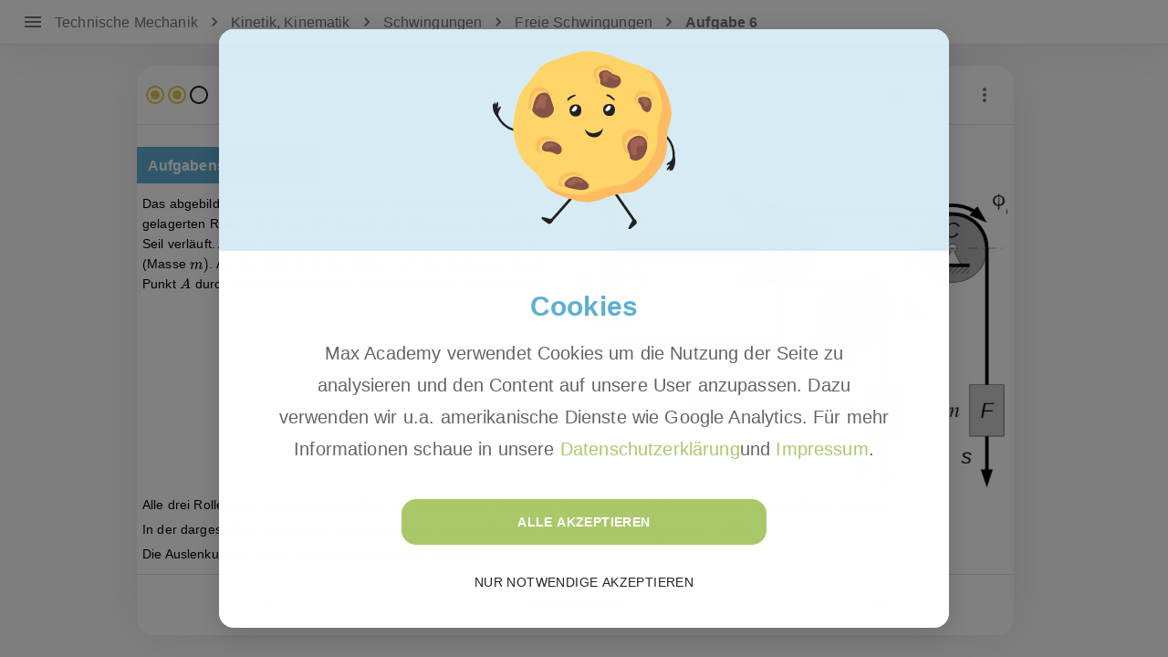

--- FILE ---
content_type: text/css; charset=UTF-8
request_url: https://www.max-academy.de/_next/static/css/6939b3b7522624a8.css
body_size: 1318
content:
body,html{padding:0;margin:0}.iconXs{width:16px!important;height:16px!important}.iconSm{width:24px;height:24px}.iconMd{width:36px;height:36px}.marginLeft{margin-left:8px}.marginRight{margin-right:8px}.marginRightDouble{margin-right:16px}.bold{font-weight:700}.iconLg{width:48px;height:48px}.white{color:#fff}.grey{color:gray}.darkGrey{color:#505050}.green{color:#aac869}.yellow{color:#e6c84b}.yellowBanner{color:#f5c12f}.yellowBannerSecondary{color:#b59129}.red{color:#dc6955}.blue{color:#5fafd2}.starYellow{color:#ffe900}.titleText{font-size:1.5em}@media(min-width:800px){.titleText{font-size:2.4em}}.normalText{font-size:1.15em}@media(min-width:800px){.normalText{font-size:1.4em}}.noSelect{user-select:none;-moz-user-select:none;-webkit-user-select:none}a{color:inherit;text-decoration:none}*{line-height:160%;box-sizing:border-box;-webkit-tap-highlight-color:rgba(17,17,17,0)}.myImageButton{border-radius:3px;display:flex;align-items:center;cursor:pointer;background-color:rgba(212,212,212,0);text-align:center;font-weight:700;text-decoration:none;text-transform:uppercase}.myImageButton:active{position:relative;top:1px}.myImageButton d div{display:flex;flex:1 1;text-align:center;justify-content:center;align-items:center;font-size:18px;user-select:none;-moz-user-select:none;-webkit-user-select:none}.input{display:flex;box-sizing:content-box;padding:7px 16px;border:1px solid #b7b7b7;border-radius:3px;text-overflow:clip;background:#fcfcfc;transition:all .2s ease-in-out;outline:none;-moz-appearance:none;-webkit-appearance:none;min-height:20px}p img{max-width:100%}.horizontalLayoutContainer img,p img{flex:1 1;height:auto;border-radius:3px}.horizontalLayoutContainer img{width:100%!important}.theoryExtraContent p{max-width:100%;overflow-x:auto;overflow-y:hidden}div.element p{max-width:calc(100vw - 26px);overflow:auto}.MathJax SVG{margin:0}mjx-container{text-align:left!important}.borderLessTableElement{border:none}.theoryExtraTitle{margin-top:4px;margin-bottom:4px;padding:5px;color:#fff;font-size:1rem;flex:1 1}.theoryExtraContent{max-width:100%;overflow-x:auto;overflow-y:hidden;padding:.9vh;color:#000;flex:1 1;border-radius:8px}.extraContainerHinweisHeader{background-color:#aac869}.extraContainerHinweisHeader,.extraContainerVorgehenHeader{display:flex;flex-direction:row;align-items:center;border-radius:13px 0 15px 0;max-width:200px;padding:8px;color:#fff;font-weight:700}.extraContainerVorgehenHeader{background-color:#5fafd2}.extraContainerDefinitionHeader{background-color:#e6c84b}.extraContainerDefinitionHeader,.extraContainerFormelHeader{display:flex;flex-direction:row;align-items:center;border-radius:13px 0 15px 0;max-width:200px;padding:8px;color:#fff;font-weight:700}.extraContainerFormelHeader{background-color:#dc6955}.extraContainerTextField{padding:4px;border-radius:8px}.extraContainerHinweis{border-style:solid;border-color:#aac869;width:100%;border-radius:16px;margin:16px 0;display:grid}.extraContainerVorgehen{border-style:solid;border-color:#5fafd2;width:100%;border-radius:16px;margin:16px 0;display:grid}.extraContainerDefinition{border-style:solid;border-color:#e6c84b;width:100%;border-radius:16px;margin:16px 0;display:grid}.extraContainerFormel{border-style:solid;border-color:#dc6955;width:100%;border-radius:16px;margin:16px 0;display:grid}.extraContainerIcon{color:#fff;font-size:20px}.theoryHinweisContainer{border-style:none;box-shadow:0 0 25px -5px rgba(0,0,0,.1);display:flex;flex-direction:row}.theoryHinweisIconContainer{padding:10px}p.img{border-radius:3px}figure.image{display:flex;flex-direction:column;align-items:center}@media only screen and (max-width:500px){figure img,p img{flex:1 1;max-width:100%;width:100%!important;height:auto;border-radius:3px}.horizontalLayoutContainer{display:flex;flex-direction:column-reverse!important}.horizontalLayoutElement{padding:0!important}ol,ul{padding-left:15px}}@media only screen and (min-width:500px){.horizontalLayoutContainer{display:flex;flex-direction:row!important}}p{margin:5px 0}td{padding:8px}::-webkit-scrollbar{height:2px;width:4px}::-webkit-scrollbar-track{background:#f1f1f1;border-radius:10px}::-webkit-scrollbar-thumb{background:#cdcdcd;border-radius:10px}::-webkit-scrollbar-thumb:hover{background:#555}.content_heading{font-size:24px;font-weight:700;margin:8px 0}.content_sub_heading{font-size:18px;font-weight:700;margin:8px 0}.content_hint{font-size:inherit;font-style:italic}.conclusion ul,.introduction ul,[id^=section-] ul{margin-top:-28px;margin-bottom:-56px}

--- FILE ---
content_type: image/svg+xml
request_url: https://www.max-academy.de/Cookie.svg
body_size: 6428
content:
<svg xmlns="http://www.w3.org/2000/svg" width="217.405" height="211.817" viewBox="0 0 217.405 211.817">
    <g id="Gruppe_10323" data-name="Gruppe 10323" transform="translate(360.743 15482.866)">
        <g id="Gruppe_10044" data-name="Gruppe 10044" transform="translate(-360.743 -15422.421)">
            <g id="Gruppe_10038" data-name="Gruppe 10038" transform="translate(2.606 8.68)">
                <path id="Pfad_3465" data-name="Pfad 3465"
                      d="M1367.438,848.873a27.16,27.16,0,0,1-3.089-1l-.354-.141c-.087-.036-.454-.161-.12-.049a7.659,7.659,0,0,1-.74-.33q-.714-.33-1.409-.7a29.1,29.1,0,0,1-2.771-1.683q-.315-.216-.624-.44l-.308-.226-.153-.115c-.033-.025-.254-.191-.092-.069s-.167-.132-.2-.16q-.15-.119-.3-.24-.315-.257-.623-.521a30.254,30.254,0,0,1-2.345-2.248q-.539-.575-1.048-1.179-.247-.292-.486-.591c-.08-.1-.158-.2-.237-.3-.115-.145.146.192.034.044l-.173-.229a29.554,29.554,0,0,1-3.263-5.488q-.089-.2-.175-.392l-.076-.175c-.132-.3.111.274-.013-.031-.108-.265-.215-.53-.316-.8q-.321-.848-.585-1.714a27.133,27.133,0,0,1-.823-3.532,1.345,1.345,0,0,0-1.647-.935,1.378,1.378,0,0,0-.935,1.647,29.342,29.342,0,0,0,5.126,12.23,31.563,31.563,0,0,0,9.974,9.066,28.993,28.993,0,0,0,7.062,2.879,1.339,1.339,0,0,0,.712-2.583Z"
                      transform="translate(-1344.538 -825.582)" fill="#212121"/>
            </g>
            <path id="Pfad_3466" data-name="Pfad 3466"
                  d="M1345.182,805.715a3.447,3.447,0,0,0,.588-1.354,1.118,1.118,0,0,0-.65-1.21c-1.271-.4-1.9,2.263-3.2,1.94.645-2.364,1.453-7.041.173-7.278-.785-.415-1.6,1.9-2.234,3.321-.427-.418-.257-1.118-.271-1.715s-.629-1.308-1.092-.93a.919.919,0,0,0-.25.433,8.825,8.825,0,0,0-.423,1.915,1.182,1.182,0,0,0-.692-1.183c-.9.065-.992,2.786-.935,4.263a20.3,20.3,0,0,0,4.619,11.44,5.533,5.533,0,0,0,2.979,2.288c-.052-1.912-1.395-3.136-1.205-5.154A16.153,16.153,0,0,1,1345.182,805.715Z"
                  transform="translate(-1336.186 -797.764)" fill="#212121"/>
            <g id="Gruppe_10039" data-name="Gruppe 10039" transform="translate(67.292 111.51)">
                <path id="Pfad_3467" data-name="Pfad 3467"
                      d="M1577.025,1119.662l-10.148,11.45-10.148,11.45-5.711,6.444a1.533,1.533,0,0,0,2.168,2.169l10.148-11.45,10.149-11.45,5.711-6.444a1.533,1.533,0,0,0-2.168-2.168Z"
                      transform="translate(-1550.579 -1119.22)" fill="#212121"/>
            </g>
            <path id="Pfad_3468" data-name="Pfad 3468"
                  d="M1529.448,1202.46q-3.1-.959-6.279-1.606a1.9,1.9,0,0,0-1.307.052,1.311,1.311,0,0,0-.4,1.65,3.741,3.741,0,0,0,1.251,1.352q2.9,2.225,5.922,4.276a4.193,4.193,0,0,0,1.559.761,3.482,3.482,0,0,0,2.984-1.365c.793-.866,3.006-3.8,1.324-4.719-.591-.324-1.687.107-2.322.111A9.024,9.024,0,0,1,1529.448,1202.46Z"
                  transform="translate(-1463.248 -1063.811)" fill="#212121"/>
            <g id="Gruppe_10040" data-name="Gruppe 10040" transform="translate(145.298 108.198)">
                <path id="Pfad_3469" data-name="Pfad 3469"
                      d="M1799.38,1110.919l8.693,12.591,8.693,12.591,4.892,7.086a1.534,1.534,0,1,0,2.648-1.548l-8.692-12.591-8.693-12.591-4.892-7.086a1.534,1.534,0,1,0-2.648,1.547Z"
                      transform="translate(-1799.16 -1108.607)" fill="#212121"/>
            </g>
            <path id="Pfad_3470" data-name="Pfad 3470"
                  d="M1854.549,1210.519q-1.671,2.778-3.06,5.713a1.9,1.9,0,0,0-.262,1.282,1.311,1.311,0,0,0,1.507.783,3.75,3.75,0,0,0,1.612-.892q2.853-2.281,5.567-4.729a4.192,4.192,0,0,0,1.111-1.332,3.48,3.48,0,0,0-.613-3.224c-.65-.977-2.967-3.827-4.265-2.413-.456.5-.3,1.664-.447,2.281A9.012,9.012,0,0,1,1854.549,1210.519Z"
                  transform="translate(-1689.632 -1066.946)" fill="#212121"/>
            <g id="Gruppe_10041" data-name="Gruppe 10041" transform="translate(205.041 39.751)">
                <path id="Pfad_3475" data-name="Pfad 3475"
                      d="M1990.15,915.358a27.07,27.07,0,0,1,2.247,2.339q.239.28.47.567c.082.1.162.205.244.308.117.147-.142-.188-.029-.038l.148.2q.472.628.908,1.281a28.933,28.933,0,0,1,1.645,2.791q.361.7.684,1.416.081.179.159.36a.889.889,0,0,0,.078.181c-.018-.012-.121-.291-.021-.048s.21.516.31.776a30.3,30.3,0,0,1,1.643,6.171c.021.13.04.259.058.389.05.349-.019-.167.012.083.036.293.07.586.1.88q.076.783.112,1.569a29.114,29.114,0,0,1-.032,3.191q-.03.465-.075.93c-.028.287-.1.59-.1.878,0-.036.044-.31.009-.064l-.035.243q-.033.219-.069.436-.072.436-.158.869a27.2,27.2,0,0,1-.948,3.51,1.348,1.348,0,0,0,.936,1.647,1.372,1.372,0,0,0,1.647-.936,29.364,29.364,0,0,0,1.288-13.2,31.577,31.577,0,0,0-4.5-12.764,28.97,28.97,0,0,0-4.835-5.853,1.339,1.339,0,0,0-1.894,1.894Z"
                      transform="translate(-1989.765 -913.08)" fill="#212121"/>
            </g>
            <path id="Pfad_3476" data-name="Pfad 3476"
                  d="M1998.182,991.576a3.444,3.444,0,0,0-1.159.914,1.117,1.117,0,0,0,0,1.374c.928.958,2.747-1.093,3.734-.2-1.687,1.778-4.611,5.515-3.6,6.33.5.737,2.305-.919,3.539-1.869.179.57-.3,1.106-.572,1.639s-.064,1.45.522,1.336a.918.918,0,0,0,.426-.263,8.842,8.842,0,0,0,1.279-1.487,1.18,1.18,0,0,0,.05,1.369c.825.37,2.192-1.984,2.841-3.313a20.3,20.3,0,0,0,1.344-12.264,5.534,5.534,0,0,0-1.541-3.425c-.859,1.708-.256,3.423-1.377,5.111A16.157,16.157,0,0,1,1998.182,991.576Z"
                  transform="translate(-1789.555 -918.995)" fill="#212121"/>
        </g>
        <g id="Gruppe_10320" data-name="Gruppe 10320" transform="translate(-336.413 -15482.866)">
            <path id="Pfad_3414" data-name="Pfad 3414"
                  d="M1949.479,1176.368a89.919,89.919,0,0,0-3.864,15.87c-1.4,7.754-2.8,15.6-2.345,23.462a69.124,69.124,0,0,0,4.838,20.589c3.03,7.92,7.071,15.62,13.111,21.572,3.885,3.827,8.533,6.871,12.059,11.031,3.267,3.855,5.451,8.533,8.732,12.376,6.653,7.8,16.933,11.27,26.69,14.407,7.469,2.4,15.109,4.828,22.953,4.66,12.761-.274,24.367-7.332,36.915-9.67,5.951-1.109,12.125-1.157,17.877-3.045,7.519-2.468,13.687-7.87,19.253-13.495,9.587-9.687,18.422-21.217,20.1-34.743.781-6.3-.043-12.713.71-19.015,1.014-8.487,4.862-16.542,5.051-25.088.11-4.961-1.025-9.862-2.353-14.643-3.864-13.917-10.079-28.188-22.133-36.145-6.746-4.453-14.73-6.525-22.393-9.1-19.106-6.413-38.1-16.481-58.143-14.374-8.2.862-16.026,3.75-23.755,6.613-11.793,4.369-23.981,6.7-31.223,17.555C1964.368,1155.971,1954.411,1164.038,1949.479,1176.368Z"
                  transform="translate(-1943.183 -1120.737)" fill="#ffd469"/>
            <path id="Pfad_3415" data-name="Pfad 3415"
                  d="M2214.18,1228.544c-3.864-13.917-10.079-28.188-22.132-36.145-1.117-.738-2.269-1.409-3.448-2.029,7.228,8.068,11.546,18.883,14.492,29.5,1.328,4.781,2.462,9.683,2.353,14.643-.189,8.546-4.037,16.6-5.052,25.088-.753,6.3.071,12.716-.709,19.015-1.678,13.526-10.511,25.055-20.1,34.743-5.567,5.625-11.735,11.026-19.253,13.494-5.752,1.888-11.927,1.936-17.877,3.045-12.549,2.338-24.154,9.395-36.916,9.669-7.844.169-15.483-2.259-22.952-4.66a101.9,101.9,0,0,1-16-6.205c.13.159.259.319.392.475,6.654,7.8,16.933,11.27,26.69,14.407,7.469,2.4,15.11,4.828,22.953,4.66,12.761-.275,24.367-7.332,36.915-9.67,5.951-1.109,12.126-1.156,17.877-3.044,7.519-2.468,13.687-7.87,19.254-13.495,9.588-9.687,18.422-21.216,20.1-34.742.781-6.3-.044-12.713.71-19.015,1.015-8.487,4.862-16.542,5.051-25.088C2216.643,1238.226,2215.508,1233.325,2214.18,1228.544Z"
                  transform="translate(-2028.087 -1168.643)" fill="#ffbb61"/>
            <path id="Pfad_3416" data-name="Pfad 3416"
                  d="M2016.392,1297.927a5.249,5.249,0,0,0-.284,2.459,4.3,4.3,0,0,0,.783,1.524,17.2,17.2,0,0,0,10.087,6.93,12.85,12.85,0,0,0,11.6-3.11,10.3,10.3,0,0,0,2.2-11.513c-2.89-5.862-2.454-16.11-11.65-15.048C2019.366,1280.294,2018.392,1290.4,2016.392,1297.927Z"
                  transform="translate(-1993.312 -1229.682)" fill="#85524a"/>
            <path id="Pfad_3417" data-name="Pfad 3417"
                  d="M2270.5,1199.549c.034,1.831,1.227,3.454,1.46,5.271s-.463,3.848.557,5.361a5.5,5.5,0,0,0,2.638,1.745c4.073,1.663,8.375,3.3,12.749,2.821s8.761-3.821,8.855-8.22a7.042,7.042,0,0,0-3.183-5.966c-2.29-1.465-5.3-1.5-7.515-3.074-2.723-1.932-4.139-3.889-7.676-3.88C2275.054,1193.614,2270.427,1195.658,2270.5,1199.549Z"
                  transform="translate(-2168.372 -1170.87)" fill="#85524a"/>
            <path id="Pfad_3418" data-name="Pfad 3418"
                  d="M2378.619,1458.452c.6,3.106,2.636,5.856,2.875,9.012a9.264,9.264,0,0,0,.191,1.831,4.33,4.33,0,0,0,1.647,2.173c3.888,2.951,9.835,1.59,13.279-1.871,6.133-6.166,9.477-21.092-.6-25.341C2387.822,1440.8,2376.954,1449.9,2378.619,1458.452Z"
                  transform="translate(-2242.639 -1342.796)" fill="#85524a"/>
            <path id="Pfad_3419" data-name="Pfad 3419"
                  d="M2142.15,1603.521a9.278,9.278,0,0,0-2.678,3.561,3.862,3.862,0,0,0,.825,4.155,5.581,5.581,0,0,0,1.945.962,64.22,64.22,0,0,0,14.945,3.084,17.318,17.318,0,0,0,6.468-.379c9.847-2.976,1.7-9.908-3.2-12.822C2154.488,1598.529,2147.359,1598.755,2142.15,1603.521Z"
                  transform="translate(-2078.047 -1450.223)" fill="#85524a"/>
            <path id="Pfad_3420" data-name="Pfad 3420"
                  d="M2053.089,1470.51a4.766,4.766,0,0,0-.292,2.674,4.656,4.656,0,0,0,3.522,3.113,29.829,29.829,0,0,0,4.909.491,16.875,16.875,0,0,1,6.123,1.788,12.163,12.163,0,0,0,3.117,1.374c2.823.552,5.635-1.975,5.982-4.83s-1.324-5.679-3.647-7.374C2066.914,1463.451,2056.149,1462.149,2053.089,1470.51Z"
                  transform="translate(-2018.536 -1357.149)" fill="#85524a"/>
            <path id="Pfad_3421" data-name="Pfad 3421"
                  d="M2035.432,1288.418a8.952,8.952,0,0,0-3.617,4.551c-.769,1.82-1.266,3.753-2.165,5.512a11.407,11.407,0,0,0-1.218,2.709,2.487,2.487,0,0,0,.886,2.65c1.522.931,3.44-.787,5.194-.46,1.055.2,1.922,1.124,3,1.105a2.786,2.786,0,0,0,1.869-.988,6.28,6.28,0,0,0,1.5-5.858,16.544,16.544,0,0,1-.554-1.948,2.016,2.016,0,0,1,.567-1.854c.327-.266.758-.369,1.106-.608C2044.94,1291.208,2038.259,1286.864,2035.432,1288.418Z"
                  transform="translate(-2001.785 -1235.873)" fill="#a0634d"/>
            <path id="Pfad_3422" data-name="Pfad 3422"
                  d="M2283.566,1200.587a2.356,2.356,0,0,0-.92,2.822c.385.744,1.306,1.2,1.42,2.031a3.457,3.457,0,0,1-.532,1.711,3.7,3.7,0,0,0,4.753,4.871,1.773,1.773,0,0,0,1.248-1.39c.038-.689-.535-1.248-.754-1.9-.512-1.532,1.166-3.07,2.782-3.092s3.06.928,4.421,1.8,2.9,1.723,4.5,1.482a1.354,1.354,0,0,0,.679-.26,1.123,1.123,0,0,0,.187-1.327,2.907,2.907,0,0,0-.994-1.026,16.836,16.836,0,0,0-3.37-1.868,14.376,14.376,0,0,1-3.792-1.821C2290.3,1200.246,2287.5,1197.74,2283.566,1200.587Z"
                  transform="translate(-2176.599 -1174.8)" fill="#a0634d"/>
            <path id="Pfad_3423" data-name="Pfad 3423"
                  d="M2064.788,1477.231a2.331,2.331,0,0,0,.88-.182,3.109,3.109,0,0,0,.8-.734c1.642-1.755,4.327-1.98,6.725-1.826,1.037.067,2.412-.047,2.641-1.061.211-.936-.821-1.65-1.72-1.986-2.854-1.068-7.955-2.069-10.686-.121C2060.544,1473.383,2060.612,1477.543,2064.788,1477.231Z"
                  transform="translate(-2024.538 -1361.173)" fill="#a0634d"/>
            <path id="Pfad_3424" data-name="Pfad 3424"
                  d="M2151.605,1606.508q-1.843,1.337-3.551,2.848a2.062,2.062,0,0,0-.834,1.248c-.06.686.546,1.237,1.135,1.6a6.3,6.3,0,0,0,4.96.883c2.658-.782,4.384-3.8,7.143-4.047,2.138-.194,4.105,1.385,6.251,1.34,1.485-2.974-4.25-5.364-6.3-5.948C2157.227,1603.521,2154.212,1604.618,2151.605,1606.508Z"
                  transform="translate(-2083.555 -1453.287)" fill="#a0634d"/>
            <path id="Pfad_3425" data-name="Pfad 3425"
                  d="M2391.959,1457.556a9.84,9.84,0,0,0-.322,3.793q.089,1.952.178,3.9a15.46,15.46,0,0,0,.568,4.144,5.208,5.208,0,0,0,2.566,3.171,3.181,3.181,0,0,0,3.8-.762,4.45,4.45,0,0,0,.427-3.591,10.755,10.755,0,0,1-.49-3.676,4.045,4.045,0,0,1,3.357-3.336c1.8-.246,3.994.639,5.225-.693a3.087,3.087,0,0,0,.69-1.844C2408.891,1448.541,2394.4,1450.794,2391.959,1457.556Z"
                  transform="translate(-2251.686 -1348.484)" fill="#a0634d"/>
            <path id="Pfad_3426" data-name="Pfad 3426"
                  d="M2006.118,1269.239a11.1,11.1,0,0,1,19.051-1.965c.447.608,1.2,1.347,1.812.9.472-.347.312-1.084.065-1.615a15.818,15.818,0,0,0-3.48-4.658,14.83,14.83,0,0,0-4.9-3.273,11.942,11.942,0,0,0-11.313,1.877,14.589,14.589,0,0,0-5.361,10.333,44.807,44.807,0,0,1-.333,5.227c-.471,2.379-1.861,4.75-1.177,7.076.242.823.934,1.661,1.785,1.545,2.009-.275,1.077-4.779,1.343-6.157A43.236,43.236,0,0,1,2006.118,1269.239Z"
                  transform="translate(-1982.479 -1215.13)" fill="#ffbb61"/>
            <path id="Pfad_3427" data-name="Pfad 3427"
                  d="M2252.918,1186.986c-.514-4.456,3.372-8.651,7.8-9.362s8.961,1.5,11.975,4.821c.69.76,1.581,1.665,2.562,1.365l-3.539-4.577a12.306,12.306,0,0,0-3.15-3.18,10.415,10.415,0,0,0-5.388-1.164,16.847,16.847,0,0,0-9.373,2.284c-2.729,1.789-4.648,5.079-4.081,8.292.5,2.812,2.736,5.135,2.986,7.98a11.908,11.908,0,0,0,.19,2.146c.844,3.038,3.461.3,2.616-2.074C2254.714,1191.269,2253.219,1189.6,2252.918,1186.986Z"
                  transform="translate(-2154.01 -1157.992)" fill="#ffbb61"/>
            <path id="Pfad_3428" data-name="Pfad 3428"
                  d="M2033.467,1455.653a12.049,12.049,0,0,1,9.252-5.354,22.757,22.757,0,0,1,10.785,2.052c.433-1.049-.88-1.93-1.949-2.313a54.89,54.89,0,0,0-9.251-2.716,12.967,12.967,0,0,0-7.108.444,12.551,12.551,0,0,0-4.094,2.983c-2.127,2.194-3.911,5.093-3.526,8.124a8.653,8.653,0,0,0,3.227,5.366,15.771,15.771,0,0,0,5.492,3.044C2033.358,1463.675,2030.514,1460.574,2033.467,1455.653Z"
                  transform="translate(-2001.207 -1345.227)" fill="#ffbb61"/>
            <path id="Pfad_3429" data-name="Pfad 3429"
                  d="M2377.464,1424.273a14.152,14.152,0,0,1,8,1.605,7.821,7.821,0,0,1,4.036,6.767c1.776-2.371,1.109-5.927-.8-8.189s-4.766-3.485-7.58-4.413a26.878,26.878,0,0,0-9.255-1.632,13.03,13.03,0,0,0-8.618,3.322,13.672,13.672,0,0,0-3.732,9.613,37.5,37.5,0,0,0,1.708,10.405c.567,2.109,1.9,5.672,4.609,5.414,1.037-5.1-4.877-8.331-2.575-13.968C2365.6,1427.436,2371.51,1424.6,2377.464,1424.273Z"
                  transform="translate(-2229.607 -1325.526)" fill="#ffbb61"/>
            <path id="Pfad_3430" data-name="Pfad 3430"
                  d="M2122.88,1589.417a21.252,21.252,0,0,1,24.522-.217c.271-1.128-.692-2.155-1.621-2.85a22.014,22.014,0,0,0-22.815-1.864,14.708,14.708,0,0,0-5.6,4.784,9.034,9.034,0,0,0-1.379,7.1,5.1,5.1,0,0,0,2.545,3.4,3.029,3.029,0,0,0,3.835-.9c-1.288-1.324-3.061-2.227-3.073-4.262C2119.277,1592.613,2121.428,1590.507,2122.88,1589.417Z"
                  transform="translate(-2061.902 -1438.178)" fill="#ffbb61"/>
            <g id="Gruppe_10028" data-name="Gruppe 10028" transform="translate(67.077 63.392)">
                <path id="Pfad_3432" data-name="Pfad 3432"
                      d="M2158.78,1327.608a8.114,8.114,0,0,0-.1,5.967,6.735,6.735,0,0,0,4.015,4.329,8.926,8.926,0,0,0,2.7.307,8.279,8.279,0,0,0,3.4-.523c2.151-.962,3.224-3.438,3.488-5.779a8.9,8.9,0,0,0-.56-4.6,5.287,5.287,0,0,0-3.361-3.038C2164.882,1323.37,2160.4,1324.009,2158.78,1327.608Z"
                      transform="translate(-2158.163 -1323.906)" fill="#212121"/>
                <path id="Pfad_3433" data-name="Pfad 3433"
                      d="M2166.81,1334.581a1.631,1.631,0,0,0-.105,1.071,1.319,1.319,0,0,0,.577.654,2.953,2.953,0,0,0,2.715.081,5.665,5.665,0,0,0,2.126-1.819,4.515,4.515,0,0,0,1.013-2.2,2.133,2.133,0,0,0-.968-2.1,2.213,2.213,0,0,0-2.41.423S2167.357,1333.083,2166.81,1334.581Z"
                      transform="translate(-2164.002 -1328.144)" fill="#f9f9f9"/>
            </g>
            <g id="Gruppe_10029" data-name="Gruppe 10029" transform="translate(107.106 62.841)">
                <path id="Pfad_3434" data-name="Pfad 3434"
                      d="M2287.071,1325.844a8.117,8.117,0,0,0-.1,5.967,6.736,6.736,0,0,0,4.015,4.329,8.909,8.909,0,0,0,2.7.307,8.261,8.261,0,0,0,3.4-.523c2.151-.962,3.224-3.438,3.488-5.779a8.909,8.909,0,0,0-.561-4.6,5.288,5.288,0,0,0-3.361-3.038C2293.172,1321.605,2288.692,1322.245,2287.071,1325.844Z"
                      transform="translate(-2286.454 -1322.141)" fill="#212121"/>
                <path id="Pfad_3435" data-name="Pfad 3435"
                      d="M2295.1,1332.816a1.627,1.627,0,0,0-.105,1.072,1.318,1.318,0,0,0,.577.654,2.955,2.955,0,0,0,2.715.081,5.666,5.666,0,0,0,2.126-1.819,4.515,4.515,0,0,0,1.012-2.2,2.134,2.134,0,0,0-.967-2.1,2.214,2.214,0,0,0-2.411.423S2295.647,1331.319,2295.1,1332.816Z"
                      transform="translate(-2292.292 -1326.379)" fill="#f9f9f9"/>
            </g>
            <path id="Pfad_3436" data-name="Pfad 3436"
                  d="M2220.469,1422.8c4.133,3.147,8.955,2.308,10.16,2.093,2.251-.4,4.086-2.295,5.369-4.187a12.561,12.561,0,0,0,2-6.469,8.32,8.32,0,0,1-3.91,3.927,20.74,20.74,0,0,1-5.367,1.71,10.811,10.811,0,0,1-7.136-.463,14.449,14.449,0,0,1-5.286-4.053c.56.719.708,2.517,1.223,3.423A14.07,14.07,0,0,0,2220.469,1422.8Z"
                  transform="translate(-2131.084 -1322.664)" fill="#212121"/>
            <path id="Pfad_3437" data-name="Pfad 3437"
                  d="M2158.289,1287.069c.5-.109,1.14-.135,1.394.308.382.665-.548,1.288-1.273,1.539-3.408,1.179-5.375,3.542-8.127,5.532C2147.737,1290.816,2155.933,1287.583,2158.289,1287.069Z"
                  transform="translate(-2085.332 -1235.125)" fill="#212121"/>
            <path id="Pfad_3438" data-name="Pfad 3438"
                  d="M2299.259,1286.331a1.421,1.421,0,0,0,.788,1.28,7.641,7.641,0,0,0,1.493.533c2.258.741,3.864,2.7,5.807,4.067a2.083,2.083,0,0,0,1.027.453.8.8,0,0,0,.861-.579,1.172,1.172,0,0,0-.38-.884,22.3,22.3,0,0,0-5.052-4.424C2303.126,1286.346,2299.45,1284.464,2299.259,1286.331Z"
                  transform="translate(-2188.154 -1234.105)" fill="#212121"/>
            <path id="Pfad_3439" data-name="Pfad 3439"
                  d="M2420.882,1296.936c-1.218,1.471-.746,3.722.228,5.364s2.385,3.042,3.048,4.833a22.34,22.34,0,0,0,.761,2.227,8.24,8.24,0,0,0,2.695,2.74,5.976,5.976,0,0,0,3.252,1.5c1.826.037,3.26-1.577,4.06-3.22,1.871-3.842,2.231-11.769-2.478-13.982C2430.055,1295.269,2422.636,1294.817,2420.882,1296.936Z"
                  transform="translate(-2271.332 -1240.936)" fill="#85524a"/>
            <path id="Pfad_3440" data-name="Pfad 3440"
                  d="M2433.07,1304.4c1.427,1.085,1.609,3.142,2.555,4.664.449.723,1.3,1.382,2.091,1.057a2.223,2.223,0,0,0,.85-.786,11.886,11.886,0,0,0,1.994-3.343c1.114-3.384-2.411-6-5.495-6.474a3.6,3.6,0,0,0-3.6,1.245C2430.117,1302.744,2431.579,1303.264,2433.07,1304.4Z"
                  transform="translate(-2278.748 -1243.694)" fill="#a0634d"/>
            <path id="Pfad_3441" data-name="Pfad 3441"
                  d="M2408.529,1279.912c1.747-1.89,4.489-2.494,7.061-2.573a14.049,14.049,0,0,1,3.507.274,10.221,10.221,0,0,1,7.654,8.119,4.164,4.164,0,0,0,.48-4.5,9.66,9.66,0,0,0-3.181-3.527c-3.115-2.34-6.843-4.11-10.738-4.036a8.979,8.979,0,0,0-6.228,2.4,10.5,10.5,0,0,0-2.02,3.149,7.961,7.961,0,0,0-.866,3.6c.1,1.978,1.348,3.51,2.717,4.818.674.644,3.615,3.48,3.533,1.06-.037-1.119-2.353-2.122-2.867-3.188A5.349,5.349,0,0,1,2408.529,1279.912Z"
                  transform="translate(-2260.35 -1225.951)" fill="#ffbb61"/>
        </g>
    </g>
</svg>


--- FILE ---
content_type: application/javascript; charset=UTF-8
request_url: https://www.max-academy.de/_next/static/chunks/8793.dc607e2cc5d01689.js
body_size: 2692
content:
"use strict";(self.webpackChunk_N_E=self.webpackChunk_N_E||[]).push([[8793],{32277:(e,t,r)=>{r.d(t,{A:()=>d});var a=r(44501),o=r(8972),n=r(14232),i=r(49995),l=r(78183),c=r(24094),s={h1:"h1",h2:"h2",h3:"h3",h4:"h4",h5:"h5",h6:"h6",subtitle1:"h6",subtitle2:"h6",body1:"p",body2:"p"},p=n.forwardRef(function(e,t){var r=e.align,l=void 0===r?"inherit":r,p=e.classes,d=e.className,h=e.color,u=void 0===h?"initial":h,m=e.component,y=e.display,g=void 0===y?"initial":y,f=e.gutterBottom,b=e.noWrap,v=e.paragraph,A=void 0!==v&&v,x=e.variant,N=void 0===x?"body1":x,E=e.variantMapping,k=void 0===E?s:E,w=(0,o.A)(e,["align","classes","className","color","component","display","gutterBottom","noWrap","paragraph","variant","variantMapping"]),S=m||(A?"p":k[N]||s[N])||"span";return n.createElement(S,(0,a.A)({className:(0,i.default)(p.root,d,"inherit"!==N&&p[N],"initial"!==u&&p["color".concat((0,c.A)(u))],void 0!==b&&b&&p.noWrap,void 0!==f&&f&&p.gutterBottom,A&&p.paragraph,"inherit"!==l&&p["align".concat((0,c.A)(l))],"initial"!==g&&p["display".concat((0,c.A)(g))]),ref:t},w))});let d=(0,l.A)(function(e){return{root:{margin:0},body2:e.typography.body2,body1:e.typography.body1,caption:e.typography.caption,button:e.typography.button,h1:e.typography.h1,h2:e.typography.h2,h3:e.typography.h3,h4:e.typography.h4,h5:e.typography.h5,h6:e.typography.h6,subtitle1:e.typography.subtitle1,subtitle2:e.typography.subtitle2,overline:e.typography.overline,srOnly:{position:"absolute",height:1,width:1,overflow:"hidden"},alignLeft:{textAlign:"left"},alignCenter:{textAlign:"center"},alignRight:{textAlign:"right"},alignJustify:{textAlign:"justify"},noWrap:{overflow:"hidden",textOverflow:"ellipsis",whiteSpace:"nowrap"},gutterBottom:{marginBottom:"0.35em"},paragraph:{marginBottom:16},colorInherit:{color:"inherit"},colorPrimary:{color:e.palette.primary.main},colorSecondary:{color:e.palette.secondary.main},colorTextPrimary:{color:e.palette.text.primary},colorTextSecondary:{color:e.palette.text.secondary},colorError:{color:e.palette.error.main},displayInline:{display:"inline"},displayBlock:{display:"block"}}},{name:"MuiTypography"})(p)},60259:(e,t,r)=>{var a=r(29563),o=r(44600);t.A=void 0;var n=o(r(14232));t.A=(0,a(r(60474)).default)(n.createElement("path",{d:"M10 6L8.59 7.41 13.17 12l-4.58 4.59L10 18l6-6z"}),"NavigateNext")},70236:(e,t,r)=>{r.d(t,{A:()=>n});var a=r(31683),o=r(87430);function n(e){return function(e){if(Array.isArray(e))return(0,a.A)(e)}(e)||function(e){if("undefined"!=typeof Symbol&&null!=e[Symbol.iterator]||null!=e["@@iterator"])return Array.from(e)}(e)||(0,o.A)(e)||function(){throw TypeError("Invalid attempt to spread non-iterable instance.\nIn order to be iterable, non-array objects must have a [Symbol.iterator]() method.")}()}},82106:(e,t,r)=>{r.d(t,{A:()=>y});var a=r(44501),o=r(2389),n=r(8972),i=r(14232);r(97225);var l=r(49995),c=r(78183),s=r(32277),p=r(54972);let d=(0,r(679).A)(i.createElement("path",{d:"M6 10c-1.1 0-2 .9-2 2s.9 2 2 2 2-.9 2-2-.9-2-2-2zm12 0c-1.1 0-2 .9-2 2s.9 2 2 2 2-.9 2-2-.9-2-2-2zm-6 0c-1.1 0-2 .9-2 2s.9 2 2 2 2-.9 2-2-.9-2-2-2z"}),"MoreHoriz");var h=r(52112);let u=(0,c.A)(function(e){return{root:{display:"flex",marginLeft:e.spacing(.5),marginRight:e.spacing(.5),backgroundColor:e.palette.grey[100],color:e.palette.grey[700],borderRadius:2,cursor:"pointer","&:hover, &:focus":{backgroundColor:e.palette.grey[200]},"&:active":{boxShadow:e.shadows[0],backgroundColor:(0,p.tL)(e.palette.grey[200],.12)}},icon:{width:24,height:16}}},{name:"PrivateBreadcrumbCollapsed"})(function(e){var t=e.classes,r=(0,n.A)(e,["classes"]);return i.createElement(h.A,(0,a.A)({component:"li",className:t.root,focusRipple:!0},r),i.createElement(d,{className:t.icon}))});var m=i.forwardRef(function(e,t){var r,c,p,d=e.children,h=e.classes,m=e.className,y=e.component,g=e.expandText,f=e.itemsAfterCollapse,b=void 0===f?1:f,v=e.itemsBeforeCollapse,A=void 0===v?1:v,x=e.maxItems,N=void 0===x?8:x,E=e.separator,k=(0,n.A)(e,["children","classes","className","component","expandText","itemsAfterCollapse","itemsBeforeCollapse","maxItems","separator"]),w=i.useState(!1),S=w[0],C=w[1],T=i.Children.toArray(d).filter(function(e){return i.isValidElement(e)}).map(function(e,t){return i.createElement("li",{className:h.li,key:"child-".concat(t)},e)});return i.createElement(s.A,(0,a.A)({ref:t,component:void 0===y?"nav":y,color:"textSecondary",className:(0,l.default)(h.root,m)},k),i.createElement("ol",{className:h.ol},(r=S||N&&T.length<=N||A+b>=T.length?T:[].concat((0,o.A)(T.slice(0,A)),[i.createElement(u,{"aria-label":void 0===g?"Show path":g,key:"ellipsis",onClick:function(e){C(!0);var t=e.currentTarget.parentNode.querySelector("a[href],button,[tabindex]");t&&t.focus()}})],(0,o.A)(T.slice(T.length-b,T.length))),c=h.separator,p=void 0===E?"/":E,r.reduce(function(e,t,a){return a<r.length-1?e=e.concat(t,i.createElement("li",{"aria-hidden":!0,key:"separator-".concat(a),className:c},p)):e.push(t),e},[]))))});let y=(0,c.A)({root:{},ol:{display:"flex",flexWrap:"wrap",alignItems:"center",padding:0,margin:0,listStyle:"none"},li:{},separator:{display:"flex",userSelect:"none",marginLeft:8,marginRight:8}},{name:"MuiBreadcrumbs"})(m)},88793:(e,t,r)=>{r.r(t),r.d(t,{default:()=>h});var a=r(70236),o=r(14232),n=r(82106),i=r(60259),l=r(48230),c=r.n(l),s=r(49995),p=r(38365),d=r(37876);let h=function(e){var t=e.breadcrumbsPath,r=e.classes,l=(0,o.useRef)();(0,o.useEffect)(function(){l.current&&(l.current.scrollLeft=l.current.scrollWidth-l.current.clientWidth)},[t]);var h=function(){var e=-1;return t&&t.length>=2&&t[1].exercises&&t[1].exercises.forEach(function(r,a){(0,p.OX)(r)===(0,p.OX)(t[0])&&(e=a)}),e>-1?"Aufgabe ".concat(e+1):"Aufgabenplayer"},u=function(e,t){return null!==e.parentId&&void 0===e.parentId&&e._id?void 0!==e.studyNote?"Theorie: ".concat(e.name):void 0!==e.task?h():e.name:e.name},m=function(e){return e.href||"/contentPool/".concat(e._id)},y=function(e){return e._id?e._id:e.name};return(0,d.jsx)("div",{ref:l,children:t&&(0,d.jsx)(n.A,{component:"nav",classes:{ol:r.breadcrumbOl,root:r.breadcrumbRoot},separator:(0,d.jsx)(i.A,{fontSize:"small"}),"aria-label":"breadcrumb",children:(0,a.A)(t).reverse().map(function(e,a){return a===t.length-2&&t&&t.length>0&&(t[0].task||t[t.length-1].task)?(0,d.jsx)(c(),{color:"inherit",href:m(e),className:r.breadcrumbText,children:(0,d.jsx)("h1",{className:r.breadcrumbText,children:u(e,a)})},y(e)):a<t.length-1?(0,d.jsx)(c(),{color:"inherit",href:m(e),className:r.breadcrumbText,children:u(e,a)},y(e)):(0,d.jsx)("div",{className:(0,s.default)(r.breadcrumbText,r.bold),color:"textPrimary",children:u(e)},y(e))})})})}}}]);

--- FILE ---
content_type: application/javascript; charset=UTF-8
request_url: https://www.max-academy.de/_next/static/chunks/pages/contentPool/%5BdirectoryId%5D-a56e5517ef3f2eaf.js
body_size: 4451
content:
(self.webpackChunk_N_E=self.webpackChunk_N_E||[]).push([[4928],{35374:(e,t,i)=>{"use strict";i.r(t),i.d(t,{__N_SSG:()=>ee,default:()=>et});var r=i(42969),n=i(14232),o=i(32883),a=i(49995),s=i(77328),c=i.n(s),l=i(75996),d=i(82504),x=i(1485),p=i(86901),h=i(8818),g=i(61927),m=i(21641),u=i(16467),b=i(48230),f=i.n(b),w=i(3143),y=i(92339),j=i(37876),N=(0,m.A)(function(e){return{gridElement:{width:"100%"},gridItem:{margin:0},clickContainer:{WebkitTapHighlightColor:"transparent",cursor:"pointer",display:"flex",justifyContent:"center",alignItems:"center",width:"100%",height:"100%",paddingLeft:0,paddingRight:0,textDecoration:"none"},card:{width:"100%",height:110,padding:e.spacing(1),borderRadius:16,webkitBoxShadow:"0px 0px 30px -5px rgba(0,0,0,0.08)",boxShadow:"0px 0px 30px -5px rgba(0,0,0,0.08)",cursor:"pointer",display:"flex",flexDirection:"row",alignItems:"center",justifyContent:"space-between","&:hover":{webkitBoxShadow:"0px 0px 20px 0px rgba(0,0,0,0.15)",boxShadow:"0px 0px 20px 0px rgba(0,0,0,0.15)"}},folderName:(0,r.A)({textAlign:"center",color:e.palette.text.light,width:"100%",margin:0,fontSize:e.typography.pxToRem(16),fontWeight:"bold"},e.breakpoints.down("md"),{fontSize:e.typography.pxToRem(14)})}});let k=n.memo(function(e){var t=e.directories,i=e.user,r=e.showUnpublished,n=N();return(0,j.jsx)(w.A,{container:!0,spacing:2,children:t&&(0,h.IX)(t).map(function(e){return((0,y.X2)(i.data)&&r||(0,y.NM)(i.data,e.author)||e.published)&&(0,j.jsx)(w.A,{className:n.gridItem,item:!0,xs:6,md:4,lg:3,xl:3,children:(0,j.jsx)(f(),{prefetch:!0,href:"/contentPool/".concat(e._id),className:n.clickContainer,children:(0,j.jsx)(u.A,{className:n.card,children:(0,j.jsx)("h2",{className:n.folderName,children:e.name})})})},e._id)})})});var v=i(23268),A=i(38365),C=i(59915),_=i(67784),S=i(16142),R=i(21537),D=(0,m.A)(function(e){return{exerciseCard:{webkitBoxShadow:"0px 0px 30px -5px rgba(0,0,0,0.1)",boxShadow:"0px 0px 30px -5px rgba(0,0,0,0.1)",flex:1,cursor:"pointer",width:"100%",height:"100%",borderRadius:10,"&:hover":{webkitBoxShadow:"0px 0px 20px 0px rgba(0,0,0,0.15)",boxShadow:"0px 0px 20px 0px rgba(0,0,0,0.15)"}},clickContainer:{padding:0,cursor:"pointer",width:"100%",height:"100%",color:"black",textDecoration:"none",WebkitTabHighlightColor:"transparent"},headerContainer:{padding:e.spacing(2,1,1,0),display:"flex",flex:1,flexDirection:"row",justifyContent:"space-between",alignItems:"center"},exerciseNameContainer:{display:"flex",alignItems:"center",paddingLeft:e.spacing(1),color:"white",fontSize:16,fontWeight:"bold",width:200,minHeight:40,backgroundColor:e.palette.blue.main,borderRadius:"0px 5px 5px 0px"},button:{webkitBoxShadow:"0px 0px 50px -5px rgba(0,0,0,0.2)",boxShadow:"0px 0px 50px -5px rgba(0,0,0,0.2)"}}});let E=n.memo(function(e){var t=e.exercise,i=e.directory,r=e.exerciseNumber,a=e.notedExercisesList,s=(0,n.useContext)(o.o),c=(s[0],s[1]),l=(0,C.Y)(),d=D();return(0,j.jsx)(f(),{href:"/contentPlayer/".concat(i._id,"/").concat(t._id),className:d.clickContainer,children:(0,j.jsxs)(u.A,{id:t._id,onClick:function(){return c((0,x.AQ)({mode:_.k.NORMAL}))},className:d.exerciseCard,children:[(0,j.jsxs)("div",{className:d.headerContainer,children:[(0,j.jsxs)("div",{className:d.exerciseNameContainer,style:{backgroundColor:(0,A.ID)(t._id,l.data)>0?v.D.colorGreen:"#69c4ee"},children:["Aufgabe ",r]}),(0,j.jsx)(R.A,{exercise:t,className:d.button,notedExercisesList:a})]}),(0,j.jsx)(S.A,{content:[(0,A.aB)(t)]})]})})});var W=(0,m.A)(function(e){return{gridElement:{width:"100%"}}});let T=n.memo(function(e){var t=e.exercises,i=e.directory,r=e.user,n=e.notedExercisesList,o=W();return(0,j.jsx)(w.A,{container:!0,spacing:2,children:t&&t.map(function(e,t){return((0,y.X2)(r.data)||(0,y.NM)(r.data,e.author)||e.published)&&(0,j.jsx)(w.A,{item:!0,className:o.gridElement,sm:12,md:6,lg:4,xl:4,children:(0,j.jsx)(E,{exercise:e,directory:i,exerciseNumber:t+1,notedExercisesList:n})},e._id)})})});var I=(0,m.A)(function(e){return{card:{webkitBoxShadow:"0px 0px 30px -5px rgba(0,0,0,0.1)",boxShadow:"0px 0px 30px -5px rgba(0,0,0,0.1)",flex:1,cursor:"pointer",width:"100%",height:"100%",maxHeight:200,borderRadius:10,"&:hover":{webkitBoxShadow:"0px 0px 20px 0px rgba(0,0,0,0.15)",boxShadow:"0px 0px 20px 0px rgba(0,0,0,0.15)"}},clickContainer:{padding:0,cursor:"pointer",width:"100%",height:"100%",color:"black",textDecoration:"none",WebkitTabHighlightColor:"transparent"},nameContainer:{display:"inline-flex",paddingRight:e.spacing(2),alignItems:"center",paddingLeft:e.spacing(1.5),fontSize:16,fontWeight:"bold",minWidth:200,margin:e.spacing(2,1,1,0),minHeight:40,borderRadius:"0px 5px 5px 0px"}}});let O=n.memo(function(e){var t=e.studyNote,i=e.directory,r=I();return(0,j.jsx)(f(),{href:"/contentPlayer/".concat(i._id,"/").concat(t._id),className:r.clickContainer,children:(0,j.jsxs)(u.A,{id:t._id,className:r.card,children:[(0,j.jsx)("p",{className:r.nameContainer,children:t.name}),(0,j.jsx)(S.A,{content:t.studyNote})]})})});var H=(0,m.A)(function(e){return{gridElement:{width:"100%"}}});let B=n.memo(function(e){var t=e.studyNotes,i=e.directory,r=e.user,n=H();return(0,j.jsx)(w.A,{container:!0,spacing:2,children:t&&t.map(function(e){return((0,y.X2)(r.data)||(0,y.NM)(r.data,e.author)||e.published)&&(0,j.jsx)(w.A,{item:!0,className:n.gridElement,sm:12,md:6,lg:4,xl:4,children:(0,j.jsx)(O,{directory:i,studyNote:e})},e._id)})})});var L=i(73746),P=i(3057),z=i(89099);function K(e,t){var i=Object.keys(e);if(Object.getOwnPropertySymbols){var r=Object.getOwnPropertySymbols(e);t&&(r=r.filter(function(t){return Object.getOwnPropertyDescriptor(e,t).enumerable})),i.push.apply(i,r)}return i}function M(e){for(var t=1;t<arguments.length;t++){var i=null!=arguments[t]?arguments[t]:{};t%2?K(Object(i),!0).forEach(function(t){(0,r.A)(e,t,i[t])}):Object.getOwnPropertyDescriptors?Object.defineProperties(e,Object.getOwnPropertyDescriptors(i)):K(Object(i)).forEach(function(t){Object.defineProperty(e,t,Object.getOwnPropertyDescriptor(i,t))})}return e}let F=n.memo(function(e){var t=e.classes,i=e.searchFieldOptions,r=(0,z.useRouter)();return(0,j.jsx)(L.Ay,{className:t.searchComponent,disablePortal:!0,id:"combo-box-demo",options:i,onChange:function(e,t){null!==t&&r.push("/contentPool/".concat(t._id))},sx:{width:200},getOptionLabel:function(e){return e.name.toString()},renderInput:function(e){return(0,j.jsx)(P.A,M(M({variant:"outlined"},e),{},{label:"Thema suchen"}))}})});var X=(0,m.A)(function(e){return{poolRoot:{width:"100%",display:"flex",flexDirection:"column",maxWidth:1600},sectionHeader:{fontSize:e.typography.pxToRem(20),fontWeight:"bold",margin:e.spacing(3,0,2,0),color:e.palette.text.main,width:"100%",minWidth:300},rootGridContainer:{display:"flex",width:"100%",maxWidth:1200},rootElementCard:{textAlign:"center",color:e.palette.text.light,fontSize:e.typography.pxToRem(16),fontWeight:"bold",margin:e.spacing(1,0),width:"95%",height:170,display:"flex",flexDirection:"column",alignItems:"center",justifyContent:"center",boxShadow:"0px 3.4484px 17.242px rgba(169, 176, 193, 0.25)",webkitBoxShadow:"0px 3.4484px 17.242px rgba(169, 176, 193, 0.25)",borderRadius:16,"&:hover":{webkitBoxShadow:"0px 0px 20px 0px rgba(0,0,0,0.15)",boxShadow:"0px 0px 20px 0px rgba(0,0,0,0.15)"}},rootElementCardActive:{backgroundColor:e.palette.blue.main,color:"white"},rootElementLogo:{width:60,paddingBottom:e.spacing(3)},rootElementText:{textAlign:"center"}}});let G=n.memo(function(e){var t=e.rootData,i=e.subjectId,r=e.onClickSubject,n=X();return(0,j.jsxs)("div",{className:n.poolRoot,children:[(0,j.jsx)("p",{className:n.sectionHeader,children:"W\xe4hle ein Fach:"}),(0,j.jsx)(w.A,{className:n.rootGridContainer,container:!0,children:t.map(function(e){return(0,j.jsx)(w.A,{item:!0,xs:12,sm:6,md:3,xl:2,children:(0,j.jsx)(f(),{href:"/contentPool/"+e.id,children:(0,j.jsxs)(u.A,{onClick:function(){return r(e.id)},className:(0,a.default)(n.rootElementCard,i===e.id&&n.rootElementCardActive),children:[i===e.id&&(0,j.jsx)("img",{className:n.rootElementLogo,src:e.imageKeyActive}),i!==e.id&&(0,j.jsx)("img",{className:n.rootElementLogo,src:e.imageKey}),(0,j.jsx)("p",{className:n.rootElementText,children:e.label})]})})},e.id)})})]})});var q=i(7843),Q=(0,m.A)(function(e){return{gridElement:{width:"100%"},clickContainer:{WebkitTapHighlightColor:"transparent",cursor:"pointer",display:"flex",justifyContent:"center",alignItems:"center",width:"100%",height:"100%",paddingLeft:0,paddingRight:0,textDecoration:"none"},creatorCard:{maxHeight:110,textAlign:"center",fontSize:e.typography.pxToRem(16),fontWeight:"bold",color:e.palette.text.light,display:"flex",flexDirection:"row",justifyContent:"center",alignItems:"center",padding:e.spacing(3),webkitBoxShadow:"0px 0px 30px -5px rgba(0,0,0,0.1)",boxShadow:"0px 0px 30px -5px rgba(0,0,0,0.1)",flex:1,cursor:"pointer",width:"100%",height:"100%",borderRadius:16,"&:hover":{webkitBoxShadow:"0px 0px 20px 0px rgba(0,0,0,0.15)",boxShadow:"0px 0px 20px 0px rgba(0,0,0,0.15)"}},icon:{width:40,marginRight:e.spacing(1)}}});let U=n.memo(function(e){var t=e.directory,i=e.onCreateDirectory,r=e.directoryDepth,n=Q();return(0,j.jsxs)(w.A,{container:!0,spacing:2,children:[(0,j.jsx)(w.A,{item:!0,className:n.gridElement,sm:12,md:6,lg:4,xl:4,children:(0,j.jsxs)(u.A,{onClick:i,className:n.creatorCard,children:[(0,j.jsx)("img",{className:n.icon,src:"/pool/thema-erstellen.svg"}),"Thema vorschlagen"]})},"directoryCreator"),r>1&&(0,j.jsx)(w.A,{item:!0,className:n.gridElement,sm:12,md:6,lg:4,xl:4,children:(0,j.jsx)(f(),{prefetch:!1,href:"/exerciseEditor?type=studyNote&destination=".concat(t._id),className:n.clickContainer,children:(0,j.jsxs)(u.A,{className:n.creatorCard,children:[(0,j.jsx)("img",{className:n.icon,src:"/pool/theorie-erstellen.svg"}),"Theorie erstellen"]})})},"exerciseCreator"),r>1&&(0,j.jsx)(w.A,{item:!0,className:n.gridElement,sm:12,md:6,lg:4,xl:4,children:(0,j.jsx)(f(),{prefetch:!1,href:"/exerciseEditor?type=exercise&destination=".concat(t._id),className:n.clickContainer,children:(0,j.jsxs)(u.A,{className:n.creatorCard,children:[(0,j.jsx)("img",{className:n.icon,src:"/pool/aufgabe-erstellen.svg"}),"Aufgabe erstellen"]})})},"studyNoteCreator")]})});var Z=i(36954),J=n.lazy(function(){return i.e(3420).then(i.bind(i,13420))}),Y=(0,m.A)(function(e){return{contentRoot:(0,r.A)((0,r.A)((0,r.A)({minHeight:"calc(100vh - 48px)",width:1600,maxWidth:"100%",fontSize:16,padding:e.spacing(4),transition:".2s all",display:"flex",alignItems:"center",flex:1,flexDirection:"column"},e.breakpoints.up("lg"),{maxWidth:"90%"}),e.breakpoints.up("xl"),{maxWidth:"80%",padding:e.spacing(2)}),e.breakpoints.down("xs"),{padding:e.spacing(1)}),contentRootDrawerOpen:(0,r.A)((0,r.A)((0,r.A)({textAlign:"start",minHeight:"calc(100vh - 48px)",width:"100%",alignItems:"center",maxWidth:1600,fontSize:16,padding:e.spacing(2),transition:".2s all",display:"flex",flex:1,flexDirection:"column"},e.breakpoints.up("lg"),{maxWidth:"95%"}),e.breakpoints.up("xl"),{maxWidth:"85%"}),e.breakpoints.down("xs"),{padding:e.spacing(1)}),fullWidth:{width:"100%"},gridElement:{width:"100%"},gridItem:{margin:0},clickContainer:{WebkitTapHighlightColor:"transparent",cursor:"pointer",display:"flex",justifyContent:"center",alignItems:"center",width:"100%",height:"100%",paddingLeft:0,paddingRight:0,textDecoration:"none"},card:{width:"100%",height:110,padding:e.spacing(1),borderRadius:16,webkitBoxShadow:"0px 0px 30px -5px rgba(0,0,0,0.08)",boxShadow:"0px 0px 30px -5px rgba(0,0,0,0.08)",cursor:"pointer",display:"flex",flexDirection:"row",alignItems:"center",justifyContent:"space-between","&:hover":{webkitBoxShadow:"0px 0px 20px 0px rgba(0,0,0,0.15)",boxShadow:"0px 0px 20px 0px rgba(0,0,0,0.15)"}},header:{display:"flex",flexDirection:"row",justifyContent:"space-between",alignItems:"flex-end",width:"100%",maxWidth:1600},childNameText:(0,r.A)({fontSize:e.typography.pxToRem(35),color:"#69c3ed",fontWeight:"bold",width:"100%",marginBottom:0,paddingRight:e.spacing(5)},e.breakpoints.down("md"),{fontSize:e.typography.pxToRem(28),paddingRight:e.spacing(1)}),searchComponent:{margin:e.spacing(4,0)},folderName:(0,r.A)({textAlign:"center",color:e.palette.text.light,width:"100%",margin:0,fontSize:e.typography.pxToRem(16),fontWeight:"bold"},e.breakpoints.down("md"),{fontSize:e.typography.pxToRem(14)}),poolRoot:{width:"100%",display:"flex",flexDirection:"column",maxWidth:1600},directoryRoot:{maxWidth:1600,width:"100%"},subjectHeaderContainer:{display:"flex",flexDirection:"row"},sectionHeader:{fontSize:e.typography.pxToRem(20),fontWeight:"bold",margin:e.spacing(3,0,2,0),color:e.palette.text.main,width:"100%",minWidth:300},rootGridContainer:{display:"flex",width:"100%",maxWidth:1200},creatorCard:{maxWidth:300,maxHeight:110,textAlign:"center",fontSize:e.typography.pxToRem(16),fontWeight:"bold",color:e.palette.text.light,display:"flex",flexDirection:"row",justifyContent:"center",alignItems:"center",padding:e.spacing(3),webkitBoxShadow:"0px 0px 30px -5px rgba(0,0,0,0.1)",boxShadow:"0px 0px 30px -5px rgba(0,0,0,0.1)",flex:1,cursor:"pointer",width:"100%",height:"100%",borderRadius:16,"&:hover":{webkitBoxShadow:"0px 0px 20px 0px rgba(0,0,0,0.15)",boxShadow:"0px 0px 20px 0px rgba(0,0,0,0.15)"}},banner:{marginBottom:e.spacing(2)}}}),V=[{label:"Mathematik",imageKey:"/subjects/logo_math_blue.svg",imageKeyActive:"/subjects/logo_math_white.svg",id:"5dcc8cf78ccf730008348a2a"},{label:"Wirtschaftsmathematik",imageKey:"/subjects/logo_wirtschaftmathematik_blau.svg",imageKeyActive:"/subjects/logo_wirtschaftmathematik_wei\xdf.svg",id:"631a1ef6e0802c00716942bc"},{label:"Elektrotechnik",imageKey:"/subjects/logo_electrical_blue.svg",imageKeyActive:"/subjects/logo_electrical_white.svg",id:"601e8738f2666c0065f6ebad"},{label:"Technische Mechanik",imageKey:"/subjects/logo_technical_mechanics_blue.svg",imageKeyActive:"/subjects/logo_technical_mechanics_white.svg",id:"5efc5adeaf792d0067e078e9"},{label:"Regelungstechnik",imageKey:"/subjects/logo_regelungstechnik_blue.svg",imageKeyActive:"/subjects/logo_regelungstechnik_white.svg",id:"614a3cbb18075800659fceb9"},{label:"Physik",imageKey:"/subjects/logo_physic_blue.svg",imageKeyActive:"/subjects/logo_physik_white.svg",id:"6165aea11970d9007c73e7ec"}],$=function(e,t){for(var i=0,r=e&&e.parentId;r;){i++;var n=(0,h.GL)(t,r);r=n&&n.parentId}return i},ee=!0;let et=function(e){var t=e.initialDirectories,i=e.directory,r=e.metaTitle,s=e.metaDescription,m=Y(),u=(0,z.useRouter)(),b=(0,n.useContext)(o.o),f=b[0],w=b[1],N=(0,d.Jd)(),v=(0,n.useState)(!1),A=v[0],C=v[1],_=(0,g.hF)(),S=(0,n.useState)(),R=S[0],D=S[1],E=(0,l.A)(),W=$(i,t),I=(0,n.useState)((0,h.r3)(t,i&&i._id)),O=I[0],H=I[1],L=(0,n.useState)(t),P=L[0],K=L[1],M=(0,n.useState)(!1),X=M[0],Q=M[1];return(0,n.useEffect)(function(){P&&D(P.filter(function(e){return(0,p.ud)(e,P)}))},[P]),(0,n.useEffect)(function(){if(i){var e=(0,p.hl)(i,P);666===e[0].code?w((0,x.E3)([{name:"Materialpool"}])):w((0,x.E3)(e))}},[P,i]),(0,n.useEffect)(function(){var e=P||t;i&&P&&H((0,h.r3)(e,i._id))},[P,i,t]),(0,j.jsxs)(j.Fragment,{children:[(0,j.jsxs)(c(),{children:[(0,j.jsx)("title",{children:r}),(0,j.jsx)("meta",{name:"description",content:s}),(0,j.jsx)("meta",{name:"viewport",content:"width=device-width, user-scalable=no"}),(0,j.jsx)("link",{rel:"preload",as:"image",href:"https://storage.googleapis.com/max-academy-image-bucket/630cd0081b008bc8e5efe3f1.svg"})]}),(0,j.jsxs)("div",{className:(0,a.default)(f.drawer.open?m.contentRootDrawerOpen:m.contentRoot),children:[_.isDesktop?(0,j.jsxs)("div",{className:m.header,children:[(0,j.jsx)("h1",{className:m.childNameText,children:i&&i.parentId?i.name:"Willkommen im Materialpool!"}),(0,j.jsx)(Z.Ay,{directories:P,format:"HORIZONTAL",sourceTag:"content_pool"})]}):(0,j.jsxs)(j.Fragment,{children:[(0,j.jsx)(Z.Ay,{directories:P,format:"HORIZONTAL",sourceTag:"content_pool"}),(0,j.jsx)("h1",{className:m.childNameText,children:i&&i.parentId?i.name:"Willkommen im Materialpool!"})]}),!i||!i.parentId&&(0,j.jsx)(G,{rootData:V,subjectId:u.query.directoryId,onClickSubject:function(e){w((0,x.qQ)(e))}}),(0,j.jsxs)("div",{className:m.directoryRoot,children:[(0,j.jsx)(F,{classes:m,searchFieldOptions:R}),O.length>0&&(0,j.jsxs)("div",{className:m.subjectHeaderContainer,children:[(0,j.jsx)("p",{className:m.sectionHeader,children:"W\xe4hle ein Thema:"}),(0,y.X2)(N.data)&&(0,j.jsx)(q.A,{color:"primary",value:X,onChange:function(){Q(!X)}})]}),O.length>0&&(0,j.jsx)(k,{directories:O,user:N,showUnpublished:X,setCreateFolderDialogOpen:C}),W>=1&&i.studyNotes.length>0&&(0,j.jsx)("p",{className:m.sectionHeader,children:"Theorie:"}),i&&i.studyNotes.length>0&&(0,j.jsx)(B,{directoryDepth:W,directories:P,directory:i,user:N,studyNotes:i.studyNotes}),W>=1&&i.exercises.length>0&&(0,j.jsx)("p",{className:m.sectionHeader,children:"Aufgaben:"}),i&&i.exercises.length>0&&(0,j.jsx)(T,{directoryDepth:W,directories:P,directory:i,user:N,exercises:i.exercises,notedExercisesList:E}),W>0&&(0,j.jsx)("p",{className:m.sectionHeader,children:"Inhalte erstellen:"}),W>0&&(0,j.jsx)(U,{directory:i,onCreateDirectory:function(){C(!0)},directoryDepth:W})]}),A&&(0,j.jsx)(n.Suspense,{fallback:(0,j.jsx)("div",{children:"Loading..."}),children:(0,j.jsx)(J,{open:A,close:function(){return C(!1)},currentDir:i,directories:P,setDirectories:K})})]})]})}},86764:(e,t,i)=>{(window.__NEXT_P=window.__NEXT_P||[]).push(["/contentPool/[directoryId]",function(){return i(35374)}])}},e=>{e.O(0,[247,8353,9138,6142,648,636,6593,8792],()=>e(e.s=86764)),_N_E=e.O()}]);

--- FILE ---
content_type: application/javascript; charset=UTF-8
request_url: https://www.max-academy.de/_next/static/chunks/8353-07b2c614574511fa.js
body_size: 3172
content:
"use strict";(self.webpackChunk_N_E=self.webpackChunk_N_E||[]).push([[8353],{3057:(e,r,a)=>{a.d(r,{A:()=>g});var t=a(44501),o=a(8972),l=a(14232),i=a(49995),n=a(62453),d=a(94585),s=a(59235),c=a(60848),p=a(76685),u=a(21193),m=a(51e3),f=a(78183),h={standard:n.A,filled:d.A,outlined:s.A},b=l.forwardRef(function(e,r){var a=e.autoComplete,n=e.autoFocus,d=e.children,s=e.classes,f=e.className,b=e.color,g=e.defaultValue,v=e.disabled,k=e.error,y=e.FormHelperTextProps,x=e.fullWidth,A=void 0!==x&&x,w=e.helperText,$=e.hiddenLabel,C=e.id,E=e.InputLabelProps,q=e.inputProps,N=e.InputProps,R=e.inputRef,F=e.label,I=e.multiline,S=e.name,L=e.onBlur,P=e.onChange,z=e.onFocus,M=e.placeholder,T=e.required,D=void 0!==T&&T,B=e.rows,_=e.rowsMax,H=e.maxRows,O=e.minRows,W=e.select,X=void 0!==W&&W,V=e.SelectProps,j=e.type,G=e.value,J=e.variant,K=void 0===J?"standard":J,Q=(0,o.A)(e,["autoComplete","autoFocus","children","classes","className","color","defaultValue","disabled","error","FormHelperTextProps","fullWidth","helperText","hiddenLabel","id","InputLabelProps","inputProps","InputProps","inputRef","label","multiline","name","onBlur","onChange","onFocus","placeholder","required","rows","rowsMax","maxRows","minRows","select","SelectProps","type","value","variant"]),U={};if("outlined"===K&&(E&&void 0!==E.shrink&&(U.notched=E.shrink),F)){var Y,Z=null!=(Y=null==E?void 0:E.required)?Y:D;U.label=l.createElement(l.Fragment,null,F,Z&&"\xa0*")}X&&(V&&V.native||(U.id=void 0),U["aria-describedby"]=void 0);var ee=w&&C?"".concat(C,"-helper-text"):void 0,er=F&&C?"".concat(C,"-label"):void 0,ea=h[K],et=l.createElement(ea,(0,t.A)({"aria-describedby":ee,autoComplete:a,autoFocus:void 0!==n&&n,defaultValue:g,fullWidth:A,multiline:void 0!==I&&I,name:S,rows:B,rowsMax:_,maxRows:H,minRows:O,type:j,value:G,id:C,inputRef:R,onBlur:L,onChange:P,onFocus:z,placeholder:M,inputProps:q},U,N));return l.createElement(p.A,(0,t.A)({className:(0,i.default)(s.root,f),disabled:void 0!==v&&v,error:void 0!==k&&k,fullWidth:A,hiddenLabel:$,ref:r,required:D,color:void 0===b?"primary":b,variant:K},Q),F&&l.createElement(c.A,(0,t.A)({htmlFor:C,id:er},E),F),X?l.createElement(m.A,(0,t.A)({"aria-describedby":ee,id:C,labelId:er,value:G,input:et},V),d):et,w&&l.createElement(u.A,(0,t.A)({id:ee},y),w))});let g=(0,f.A)({root:{}},{name:"MuiTextField"})(b)},7843:(e,r,a)=>{a.d(r,{A:()=>u});var t=a(44501),o=a(8972),l=a(14232),i=a(49995),n=a(78183),d=a(54972),s=a(24094),c=a(98989),p=l.forwardRef(function(e,r){var a=e.classes,n=e.className,d=e.color,p=e.edge,u=e.size,m=void 0===u?"medium":u,f=(0,o.A)(e,["classes","className","color","edge","size"]),h=l.createElement("span",{className:a.thumb});return l.createElement("span",{className:(0,i.default)(a.root,n,{start:a.edgeStart,end:a.edgeEnd}[void 0!==p&&p],"small"===m&&a["size".concat((0,s.A)(m))])},l.createElement(c.A,(0,t.A)({type:"checkbox",icon:h,checkedIcon:h,classes:{root:(0,i.default)(a.switchBase,a["color".concat((0,s.A)(void 0===d?"secondary":d))]),input:a.input,checked:a.checked,disabled:a.disabled},ref:r},f)),l.createElement("span",{className:a.track}))});let u=(0,n.A)(function(e){return{root:{display:"inline-flex",width:58,height:38,overflow:"hidden",padding:12,boxSizing:"border-box",position:"relative",flexShrink:0,zIndex:0,verticalAlign:"middle","@media print":{colorAdjust:"exact"}},edgeStart:{marginLeft:-8},edgeEnd:{marginRight:-8},switchBase:{position:"absolute",top:0,left:0,zIndex:1,color:"light"===e.palette.type?e.palette.grey[50]:e.palette.grey[400],transition:e.transitions.create(["left","transform"],{duration:e.transitions.duration.shortest}),"&$checked":{transform:"translateX(20px)"},"&$disabled":{color:"light"===e.palette.type?e.palette.grey[400]:e.palette.grey[800]},"&$checked + $track":{opacity:.5},"&$disabled + $track":{opacity:"light"===e.palette.type?.12:.1}},colorPrimary:{"&$checked":{color:e.palette.primary.main,"&:hover":{backgroundColor:(0,d.X4)(e.palette.primary.main,e.palette.action.hoverOpacity),"@media (hover: none)":{backgroundColor:"transparent"}}},"&$disabled":{color:"light"===e.palette.type?e.palette.grey[400]:e.palette.grey[800]},"&$checked + $track":{backgroundColor:e.palette.primary.main},"&$disabled + $track":{backgroundColor:"light"===e.palette.type?e.palette.common.black:e.palette.common.white}},colorSecondary:{"&$checked":{color:e.palette.secondary.main,"&:hover":{backgroundColor:(0,d.X4)(e.palette.secondary.main,e.palette.action.hoverOpacity),"@media (hover: none)":{backgroundColor:"transparent"}}},"&$disabled":{color:"light"===e.palette.type?e.palette.grey[400]:e.palette.grey[800]},"&$checked + $track":{backgroundColor:e.palette.secondary.main},"&$disabled + $track":{backgroundColor:"light"===e.palette.type?e.palette.common.black:e.palette.common.white}},sizeSmall:{width:40,height:24,padding:7,"& $thumb":{width:16,height:16},"& $switchBase":{padding:4,"&$checked":{transform:"translateX(16px)"}}},checked:{},disabled:{},input:{left:"-100%",width:"300%"},thumb:{boxShadow:e.shadows[1],backgroundColor:"currentColor",width:20,height:20,borderRadius:"50%"},track:{height:"100%",width:"100%",borderRadius:7,zIndex:-1,transition:e.transitions.create(["opacity","background-color"],{duration:e.transitions.duration.shortest}),backgroundColor:"light"===e.palette.type?e.palette.common.black:e.palette.common.white,opacity:"light"===e.palette.type?.38:.3}}},{name:"MuiSwitch"})(p)},21193:(e,r,a)=>{a.d(r,{A:()=>p});var t=a(8972),o=a(44501),l=a(14232),i=a(49995),n=a(24102),d=a(31892),s=a(78183),c=l.forwardRef(function(e,r){var a=e.children,s=e.classes,c=e.className,p=e.component,u=(e.disabled,e.error,e.filled,e.focused,e.margin,e.required,e.variant,(0,t.A)(e,["children","classes","className","component","disabled","error","filled","focused","margin","required","variant"])),m=(0,d.A)(),f=(0,n.A)({props:e,muiFormControl:m,states:["variant","margin","disabled","error","filled","focused","required"]});return l.createElement(void 0===p?"p":p,(0,o.A)({className:(0,i.default)(s.root,("filled"===f.variant||"outlined"===f.variant)&&s.contained,c,f.disabled&&s.disabled,f.error&&s.error,f.filled&&s.filled,f.focused&&s.focused,f.required&&s.required,"dense"===f.margin&&s.marginDense),ref:r},u)," "===a?l.createElement("span",{dangerouslySetInnerHTML:{__html:"&#8203;"}}):a)});let p=(0,s.A)(function(e){return{root:(0,o.A)({color:e.palette.text.secondary},e.typography.caption,{textAlign:"left",marginTop:3,margin:0,"&$disabled":{color:e.palette.text.disabled},"&$error":{color:e.palette.error.main}}),error:{},disabled:{},marginDense:{marginTop:4},contained:{marginLeft:14,marginRight:14},focused:{},filled:{},required:{}}},{name:"MuiFormHelperText"})(c)},60848:(e,r,a)=>{a.d(r,{A:()=>f});var t=a(44501),o=a(8972),l=a(14232),i=a(49995),n=a(24102),d=a(31892),s=a(78183),c=a(24094),p=l.forwardRef(function(e,r){var a=e.children,s=e.classes,p=e.className,u=(e.color,e.component),m=(e.disabled,e.error,e.filled,e.focused,e.required,(0,o.A)(e,["children","classes","className","color","component","disabled","error","filled","focused","required"])),f=(0,d.A)(),h=(0,n.A)({props:e,muiFormControl:f,states:["color","required","focused","disabled","error","filled"]});return l.createElement(void 0===u?"label":u,(0,t.A)({className:(0,i.default)(s.root,s["color".concat((0,c.A)(h.color||"primary"))],p,h.disabled&&s.disabled,h.error&&s.error,h.filled&&s.filled,h.focused&&s.focused,h.required&&s.required),ref:r},m),a,h.required&&l.createElement("span",{"aria-hidden":!0,className:(0,i.default)(s.asterisk,h.error&&s.error)}," ","*"))});let u=(0,s.A)(function(e){return{root:(0,t.A)({color:e.palette.text.secondary},e.typography.body1,{lineHeight:1,padding:0,"&$focused":{color:e.palette.primary.main},"&$disabled":{color:e.palette.text.disabled},"&$error":{color:e.palette.error.main}}),colorSecondary:{"&$focused":{color:e.palette.secondary.main}},focused:{},disabled:{},error:{},filled:{},required:{},asterisk:{"&$error":{color:e.palette.error.main}}}},{name:"MuiFormLabel"})(p);var m=l.forwardRef(function(e,r){var a=e.classes,s=e.className,c=e.disableAnimation,p=(e.margin,e.shrink),m=(e.variant,(0,o.A)(e,["classes","className","disableAnimation","margin","shrink","variant"])),f=(0,d.A)(),h=p;void 0===h&&f&&(h=f.filled||f.focused||f.adornedStart);var b=(0,n.A)({props:e,muiFormControl:f,states:["margin","variant"]});return l.createElement(u,(0,t.A)({"data-shrink":h,className:(0,i.default)(a.root,s,f&&a.formControl,!(void 0!==c&&c)&&a.animated,h&&a.shrink,"dense"===b.margin&&a.marginDense,{filled:a.filled,outlined:a.outlined}[b.variant]),classes:{focused:a.focused,disabled:a.disabled,error:a.error,required:a.required,asterisk:a.asterisk},ref:r},m))});let f=(0,s.A)(function(e){return{root:{display:"block",transformOrigin:"top left"},focused:{},disabled:{},error:{},required:{},asterisk:{},formControl:{position:"absolute",left:0,top:0,transform:"translate(0, 24px) scale(1)"},marginDense:{transform:"translate(0, 21px) scale(1)"},shrink:{transform:"translate(0, 1.5px) scale(0.75)",transformOrigin:"top left"},animated:{transition:e.transitions.create(["color","transform"],{duration:e.transitions.duration.shorter,easing:e.transitions.easing.easeOut})},filled:{zIndex:1,pointerEvents:"none",transform:"translate(12px, 20px) scale(1)","&$marginDense":{transform:"translate(12px, 17px) scale(1)"},"&$shrink":{transform:"translate(12px, 10px) scale(0.75)","&$marginDense":{transform:"translate(12px, 7px) scale(0.75)"}}},outlined:{zIndex:1,pointerEvents:"none",transform:"translate(14px, 20px) scale(1)","&$marginDense":{transform:"translate(14px, 12px) scale(1)"},"&$shrink":{transform:"translate(14px, -6px) scale(0.75)"}}}},{name:"MuiInputLabel"})(m)},73519:(e,r,a)=>{var t=a(29563),o=a(44600);r.A=void 0;var l=o(a(14232));r.A=(0,t(a(60474)).default)(l.createElement("path",{d:"M9 16.17L4.83 12l-1.42 1.41L9 19 21 7l-1.41-1.41z"}),"Check")}}]);

--- FILE ---
content_type: application/javascript; charset=UTF-8
request_url: https://www.max-academy.de/_next/static/chunks/pages/exerciseEditor-80e2cf9733f8d445.js
body_size: 27310
content:
(self.webpackChunk_N_E=self.webpackChunk_N_E||[]).push([[3673],{9193:()=>{},17406:()=>{},23528:(e,t,n)=>{"use strict";n.d(t,{R:()=>i});var i={DEFINITION:"Definition",FORMEL:"Formel",VORGEHEN:"Vorgehen",HINWEIS:"Hinweis"}},26337:(e,t,n)=>{"use strict";n.d(t,{Aq:()=>u,C_:()=>d,O7:()=>l,mo:()=>h,nP:()=>s,o6:()=>p,q7:()=>c}),n(89525);var i=n(79486),o=n(29446),r=n(59292),a=n(38365),s=function(e,t){(0,i.p0)("".concat(o.vZ.exercise,"/").concat(e),o.oK.GET,!1).then(function(e){t(e)})},c=function(e,t){(0,i.p0)("".concat(o.vZ.exercise,"/ids"),o.oK.POST,!1,e).then(function(e){t(e)})},l=function(e,t,n,a){e=(0,r.c)(e),(0,i.p0)("".concat(o.vZ.exercise),o.oK.PUT,!0,{exercise:e,path:t,originalPath:n}).then(function(e){a&&a(e)})},d=function(e,t){(0,i.p0)("".concat(o.vZ.exercise,"/").concat((0,a.OX)(e)),o.oK.DELETE,!0).then(function(e){t&&t(e)})},u=function(e,t,n,r){(0,i.p0)("".concat(o.vZ.exercise,"/move"),o.oK.PUT,!0,{fromDirectoryId:e,toDirectoryId:t,exerciseIds:n}).then(function(e){r&&r(e)})},p=function(e,t,n){(0,i.p0)("".concat(o.vZ.exercise,"/copy"),o.oK.PUT,!0,{toDirectoryId:e,exerciseIds:t}).then(function(e){n&&n(e)})},h=function(e,t,n){(0,i.p0)("".concat(o.vZ.exercise,"/deleteLink"),o.oK.PUT,!0,{fromDirectoryId:e,exerciseIds:t}).then(function(e){n&&n(e)})}},27555:(e,t,n)=>{"use strict";n.d(t,{A:()=>o}),n(14232);var i=n(37876);function o(e){return(0,i.jsx)("div",{onClick:function(e){e.preventDefault(),e.stopPropagation()},children:e.content})}},28960:(e,t,n)=>{"use strict";n.d(t,{A:()=>u});var i=n(42969),o=n(14232),r=n(19411),a=n(21641),s=n(37876);function c(e,t){var n=Object.keys(e);if(Object.getOwnPropertySymbols){var i=Object.getOwnPropertySymbols(e);t&&(i=i.filter(function(t){return Object.getOwnPropertyDescriptor(e,t).enumerable})),n.push.apply(n,i)}return n}function l(e){for(var t=1;t<arguments.length;t++){var n=null!=arguments[t]?arguments[t]:{};t%2?c(Object(n),!0).forEach(function(t){(0,i.A)(e,t,n[t])}):Object.getOwnPropertyDescriptors?Object.defineProperties(e,Object.getOwnPropertyDescriptors(n)):c(Object(n)).forEach(function(t){Object.defineProperty(e,t,Object.getOwnPropertyDescriptor(n,t))})}return e}var d=(0,a.A)(function(e){return{defaultButton:{display:"flex",flexDirection:"row",color:"white",padding:"5px 15px",height:46,borderRadius:23},text:{marginLeft:5}}});let u=o.memo(function(e){var t=e.disabled,n=e.onClick,i=e.style,o=(e.height,e.color),a=e.icon,c=e.text,u=e.hideTextOnMobile,p=e.extraClassName,h=e.onMouseEnter,f=e.onMouseLeave,g=d({hideTextOnMobile:u});return(0,s.jsxs)(r.A,{onMouseEnter:h,onMouseLeave:f,disabled:t,onClick:n,className:g.defaultButton+" "+p,style:l(l({},i),{},{backgroundColor:t?"grey":o}),children:[a,c&&(0,s.jsx)("p",{className:g.text,children:c})]})})},36231:(e,t,n)=>{"use strict";n.d(t,{n:()=>o});var i=n(60791),o=function(e){var t=[],n=!1;if(void 0!==e&&e.length>0){var o=e[e.length-1];if(o){var a=o.index;e.forEach(function(o,s){if((o.type===i.e.GROUP_HEADER||i.e.RESULT)&&(o.type=void 0),s+1<e.length&&o.depth<e[s+1].depth&&(o.type=i.e.GROUP_HEADER),0===o.depth)o.index===a&&o.isStep&&(o.type=i.e.RESULT),t.push(o),n=!1;else if(0<o.depth&&!n){var c=r(e,s,o.depth,a);t.push(c),n=!0}})}}return t},r=function(e,t,n,o){var a={type:i.e.GROUP,content:[]},s=!1,c=!1;return e.forEach(function(l,d){d>=t&&!s&&(n===l.depth?(l.index===o&&l.isStep&&(l.type=i.e.RESULT),a.content.push(l),c=!1):n>l.depth?s=!0:!0!==c&&(c=!0,a.content.push(r(e,d,l.depth,o))))}),a}},38586:()=>{},54705:(e,t,n)=>{(window.__NEXT_P=window.__NEXT_P||[]).push(["/exerciseEditor",function(){return n(77044)}])},59280:(e,t,n)=>{"use strict";n.d(t,{Hh:()=>h,Lj:()=>f,Tw:()=>l,WE:()=>d,X$:()=>u,ax:()=>c,j8:()=>g,pz:()=>p});var i=n(89525),o=n(79486),r=n(29446),a=n(59292),s=n(38365),c=function(e){var t="".concat(o.pc).concat(r.vZ.studyNote,"/subject/").concat(e),n=(0,i.Ay)([t],o.we),a=n.data,s=n.error;return{data:a,isLoading:!s&&!a,isError:s,mutate:n.mutate}},l=function(e){var t="".concat(o.pc).concat(r.vZ.studyNote,"?ids");e.forEach(function(n,i){t+=n+(i<e.length&&",")});var n=(0,i.Ay)([t],o.we),a=n.data,s=n.error;return{data:a,isLoading:!s&&!a,isError:s,mutate:n.mutate}},d=function(e,t){(0,o.p0)("".concat(r.vZ.studyNote,"/").concat(e),r.oK.GET,!1).then(function(e){t(e)})},u=function(e,t,n,i,s){e=(0,a.c)(e),(0,o.p0)("".concat(r.vZ.studyNote),r.oK.PUT,!0,{studyNote:e,extraContainer:t,path:n,originalPath:i}).then(function(e){s(e)})},p=function(e,t){(0,o.p0)("".concat(r.vZ.studyNote,"/").concat((0,s.OX)(e)),r.oK.DELETE,!0).then(function(e){t&&t(e)})},h=function(e,t,n,i){(0,o.p0)("".concat(r.vZ.studyNote,"/move"),r.oK.PUT,!0,{fromDirectoryId:e,toDirectoryId:t,studyNoteIds:n}).then(function(e){i&&i(e)})},f=function(e,t,n){(0,o.p0)("".concat(r.vZ.studyNote,"/copy"),r.oK.PUT,!0,{toDirectoryId:e,studyNoteIds:t}).then(function(e){n&&n(e)})},g=function(e,t,n){(0,o.p0)("".concat(r.vZ.studyNote,"/deleteLink"),r.oK.PUT,!0,{fromDirectoryId:e,studyNoteIds:t}).then(function(e){n&&n(e)})}},69851:()=>{},75904:(e,t,n)=>{"use strict";n.d(t,{z:()=>o});var i=n(23268),o={dialog:{margin:0,padding:i.D.paddingM},button:{fontWeight:"bold",fontSize:i.D.textSubTitle,flex:1,backgroundColor:i.D.colorBlueDark,color:i.D.colorWhite},input:{padding:i.D.paddingXs,margin:"6px 0px 6px 0px"},dialogTitel:{display:"flex",alignItems:"center",color:i.D.textGrey,fontSize:i.D.textText,fontWeight:"bold"},dialogContent:{display:"flex",flexDirection:"column",padding:"0px 10px",overflow:"auto"},dialogActions:{padding:i.D.paddingM,justifyContent:"space-between"},dialogButton:{width:"100%",display:"flex",border:"solid 1px #FFF",backgroundColor:i.D.colorGreyTransparent,justifyContent:"start",fontWeight:"bold",textAlign:"start"},textPlaceholder:{width:"100%",fontWeight:"bold",color:i.D.textGrey,padding:i.D.paddingXs,textAlign:"center",margin:"auto"},paper:{width:"100%",margin:0},textarea:{width:"100%",flex:1,fontFamily:"Saira Semi Condensed",fontSize:i.D.textSubTitle},iconStyle:{fontSize:30,color:i.D.colorWhite},mobileDialogHeight:"70%",textField:{width:"100%"}}},76149:()=>{},77044:(e,t,n)=>{"use strict";n.r(t),n.d(t,{default:()=>nG,headers:()=>nH,textAreas:()=>nB});var i=n(63857),o=n(42969),r=n(43081),a=n.n(r),s=n(14232),c=n(45794),l=n(88056),d=n(77377),u=n(6333),p=n(57414),h=n(60791),f=n(36231),g=n(29446),x=n(16142),m=n(16467),y=n(21641),v=n(37876),b=(0,y.A)(function(e){return{card:{margin:e.spacing(1)},blue:{backgroundColor:"rgb(95, 175, 210)"},header:{fontSize:18,fontWeight:"bold",padding:e.spacing(1)}}});function j(e){var t=e.sampleExercises,n=b();return Array.isArray(t)&&t.length>0?t.map(function(e,t){return(0,v.jsxs)(m.A,{className:n.card,children:[(0,v.jsxs)("div",{className:n.blue,children:[(0,v.jsxs)("div",{className:n.header,children:["Beispiel Aufgabe ",t+1]}),(0,v.jsx)(x.A,{content:e.task})]}),(0,v.jsx)(x.A,{content:(0,f.n)(e.solution.concat(e.result))})]})}):(0,v.jsx)("div",{})}var C=n(99893),S=(0,y.A)({linkedVideos:{display:"flex",flexDirection:"row",overflow:"auto"}});function A(e){var t=e.linkedVideos,n=S();return t?(0,v.jsx)("div",{className:n.linkedVideos,children:t.map(function(e){return(0,v.jsx)(C.A,{videoId:e})})}):(0,v.jsx)("div",{})}var w=n(17209),T=n(64218),N=n(82504);function E(e,t){var n=Object.keys(e);if(Object.getOwnPropertySymbols){var i=Object.getOwnPropertySymbols(e);t&&(i=i.filter(function(t){return Object.getOwnPropertyDescriptor(e,t).enumerable})),n.push.apply(n,i)}return n}var D=(0,v.jsx)(u.A,{}),k=(0,v.jsx)(p.A,{});T.A;var I=(0,y.A)(function(e){return{sectionTextContainer:{margin:e.spacing(1,0),display:"flex",alignItems:"center",color:"white",fontSize:16,fontWeight:"bold",width:200,minHeight:40,paddingLeft:e.spacing(1),backgroundColor:e.palette.blue.main,borderRadius:"0px 5px 5px 0px"},fab:{fontWeight:"bold",position:"absolute",bottom:170,right:40,width:180},overlayElement:{flex:1,zIndex:2},groupOverlay:{position:"absolute",display:"flex",flexDirection:"row",justifyContent:"space-between"},exerciseNode:{margin:0,border:"",borderRadius:0,display:"flex",flexDirection:"row",justifyContent:"space-between",padding:0},paper:{boxShadow:"0px 3.4484px 17.242px rgba(169, 176, 193, 0.25)",webkitBoxShadow:"0px 3.4484px 17.242px rgba(169, 176, 193, 0.25)",borderRadius:16,display:"flex",marginLeft:e.spacing(2),marginRight:e.spacing(2),flex:1,height:"100%",flexDirection:"column",maxWidth:"33%"},title:{textAlign:"start",margin:"0.9vh"},scrollRoot:{width:"100%",height:"100%",overflow:"auto"}}});function O(e){var t=I(),n=s.useState(""),i=(0,c.A)(n,2),r=i[0],a=i[1],u=(0,s.useRef)(),p=(0,s.useRef)([]);(0,N.Jd)(),(0,s.useEffect)(function(){m()},[e.currentSelectedGroupIndex]),(0,s.useEffect)(function(){return u.current&&u.current.addEventListener("mousewheel",x),function(){u.current&&u.current.removeEventListener("mousewheel",x)}},[]);var x=function(e){e.path&&"input"!==e.path[0].className&&u.current.scrollTo({top:u.current.scrollTop+(e.deltaY>0?30:-30)})},m=function(){if(u.current){var t=document.getElementById(e.currentSelectedGroupIndex);if(t){var n=t.offsetTop-window.innerHeight/2;n>0&&u.current.scrollTo({top:n,behavior:"smooth"})}}},y=function(e){var t=void 0,n=!1;return e.forEach(function(e){n||(e.type&&e.type===h.e.GROUP&&(n=void 0!==(t=y(e.content))),e.index===r&&(n=void 0!==(t=e)))}),t},b=function(e){a(e.index)},C=function(n,i,o){if(o){var a=u.current.getBoundingClientRect(),s=o.getBoundingClientRect();if(a.bottom>s.bottom)return(0,v.jsxs)("div",{onMouseOver:function(){return b(n)},className:t.groupOverlay,style:{top:s.top,left:a.left-25,bottom:window.innerHeight-(s.top+s.height),right:window.innerWidth-(a.left+a.width+25)},children:[i&&S(s.height,-1,D),(0,v.jsx)("div",{className:t.overlayElement,onClick:function(){return!e.distractionFree&&e.setStepBelowElement(r)}}),i&&S(s.height,1,k)]})}},S=function(e,t,n){return(0,v.jsx)("a",{onClick:function(){return T(t)},style:{height:e},className:"myImageButton",children:n})},T=function(t){var n=y((0,f.n)(e.exerciseInputElements)).depth,i=n+t;i>3&&(i=n),i<0&&(i=n),e.updateElementDepth(r,i)},O=function(n,i){if(0===e.creationMode){var o=(!i||0===n.index)&&(0,v.jsx)("div",{className:t.sectionTextContainer,children:"Aufgabenstellung"}),r=(!i||1===n.index)&&(0,v.jsx)("div",{className:t.sectionTextContainer,children:"L\xf6sungsweg"}),a=(!i||n.type===h.e.RESULT)&&(0,v.jsx)("div",{className:t.sectionTextContainer,children:"L\xf6sung"});return(0,v.jsxs)(v.Fragment,{children:[o,r,a]})}},R=function(n,i){if(void 0!==n)return(0,v.jsx)("div",{id:"renderRoot",style:function(e){for(var t=1;t<arguments.length;t++){var n=null!=arguments[t]?arguments[t]:{};t%2?E(Object(n),!0).forEach(function(t){(0,o.A)(e,t,n[t])}):Object.getOwnPropertyDescriptors?Object.defineProperties(e,Object.getOwnPropertyDescriptors(n)):E(Object(n)).forEach(function(t){Object.defineProperty(e,t,Object.getOwnPropertyDescriptor(n,t))})}return e}({},(0,l.bK)(i,!0)),children:n.length>0?n.map(function(o){switch(1===e.creationMode&&o.type===h.e.RESULT&&(o.type=void 0),o.type){case"group":return R(o.content,i+1);case"image":return(0,v.jsx)("img",{src:void 0!==o.content?g.HA+o.content:"",style:{maxWidth:300,borderRadius:3},alt:"image"});default:var a=r===o.index,s=e.currentSelectedGroupIndex===o.index;return(0,v.jsxs)("div",{children:[O(o,n),(0,v.jsxs)("div",{id:o.index,ref:function(e){return p.current[o.index]=e},className:t.exerciseNode,style:{backgroundColor:s&&!e.distractionFree?"#d7d7d7":a?"#f5f5f5":"white",borderBottom:o.type===h.e.RESULT?"":o.isStep?"1px dotted black":""},children:[!e.distractionFree&&0===e.creationMode&&C(o,a,p.current[o.index]),(0,v.jsx)("div",{onMouseOver:function(){return b(o)},style:{flex:1,borderRadius:3,maxWidth:"100%"},children:(0,v.jsx)("div",{style:(0,l.af)(o.type,!0,i),children:(0,v.jsx)(w.A,{content:o.content})})})]},o.content+o.index)]})}}):O({index:0},void 0)})},P=(0,f.n)(e.exerciseInputElements);return(0,v.jsxs)(d.A,{className:t.paper,id:"previewRoot",children:[e.studyNoteTitle&&(0,v.jsx)("h1",{className:t.title,children:e.studyNoteTitle}),(0,v.jsxs)("div",{ref:u,className:t.scrollRoot,children:[P&&R(P,0),(0,v.jsx)(j,{sampleExercises:e.sampleExercises}),(0,v.jsx)(A,{linkedVideos:e.linkedVideoIds})]})]},"editorPreviewRoot")}var R=n(7366),P={error:"error",warning:"warning",ok:"ok"},U=n(12781),B=n(7843),L=n(19411),_=n(23268),z={DIFFICULTY:"difficulty",IS_EXAM_EXERCISE:"isExamExercise",IS_SHORT_SOLUTION:"isShortSolution",UNIVERSITY:"university",NAME:"name",RELEASED:"released",STATUS:"status",NOTES:"notes",SOURCE:"source",SOURCE_TAG:"sourceTag"};function H(e,t){var n=Object.keys(e);if(Object.getOwnPropertySymbols){var i=Object.getOwnPropertySymbols(e);t&&(i=i.filter(function(t){return Object.getOwnPropertyDescriptor(e,t).enumerable})),n.push.apply(n,i)}return n}function W(e){for(var t=1;t<arguments.length;t++){var n=null!=arguments[t]?arguments[t]:{};t%2?H(Object(n),!0).forEach(function(t){(0,o.A)(e,t,n[t])}):Object.getOwnPropertyDescriptors?Object.defineProperties(e,Object.getOwnPropertyDescriptors(n)):H(Object(n)).forEach(function(t){Object.defineProperty(e,t,Object.getOwnPropertyDescriptor(n,t))})}return e}var M=function(e,t,n){return(0,v.jsxs)("div",{style:W({},X.sourceSelectionRoot),children:[(0,v.jsxs)("select",{style:W({},X.sourceSelectionSelect),className:"input",value:n,onChange:function(t,n){return e(t,n,z.SOURCE_TAG)},children:[(0,v.jsx)("option",{children:"None"}),(0,v.jsx)("option",{children:"HM4MINT"}),(0,v.jsx)("option",{children:"Massmatics"}),(0,v.jsx)("option",{children:"Serlo"}),(0,v.jsx)("option",{children:"MathComm"}),(0,v.jsx)("option",{children:"Mathods"}),(0,v.jsx)("option",{children:"Mathe in Smarties"}),(0,v.jsx)("option",{children:"RWTH \xdcbungsbl\xe4tter"}),(0,v.jsx)("option",{children:"Handout technische Mechanik 1"}),(0,v.jsx)("option",{children:"Thomas Rie\xdfinger"}),(0,v.jsx)("option",{children:"Lothar Popular"}),(0,v.jsx)("option",{children:"Clau\xdf Wilhelm Turtur"}),(0,v.jsx)("option",{children:"Klaus H\xf6llig"}),(0,v.jsx)("option",{children:"Uni Stuttgart"}),(0,v.jsx)("option",{children:"Uni Duisburg"})]}),(0,v.jsx)("input",{style:W({},X.sourceSelectionInput),value:t,onChange:function(t){return e(t,void 0,z.SOURCE)},className:"input",placeholder:"Quelle"})]})},F=function(e,t){return(0,v.jsx)("textarea",{style:W({},X.notesText),value:e,onChange:function(e){return t(e,void 0,z.NOTES)},className:"input",placeholder:"Notiz zu diesem Inhalt"})},G=function(e,t){return(0,v.jsxs)("div",{style:X.statusButtonRoot,children:[(0,v.jsx)("div",{children:"Status:"}),(0,v.jsxs)("div",{children:[(0,v.jsx)(L.A,{style:W(W({},X.statusButton),{},{marginLeft:0,backgroundColor:t&&t===P.ok?_.D.colorGreen:_.D.colorGreyMaterialBackground}),onClick:function(){return e(void 0,P.ok,z.STATUS)},children:(0,v.jsx)("span",{style:W({},X.span),children:"Ok"})}),(0,v.jsx)(L.A,{style:W(W({},X.statusButton),{},{marginLeft:_.D.marginS,backgroundColor:t&&t===P.warning?_.D.colorYellow:_.D.colorGreyMaterialBackground}),onClick:function(){return e(void 0,P.warning,z.STATUS)},children:(0,v.jsx)("span",{style:W({},X.span),children:"Warn"})}),(0,v.jsx)(L.A,{style:W(W({},X.statusButton),{},{marginLeft:_.D.marginS,backgroundColor:t&&t===P.error?_.D.colorRed:_.D.colorGreyMaterialBackground}),onClick:function(){return e(void 0,P.error,z.STATUS)},children:(0,v.jsx)("span",{style:W({},X.span),children:"Error"})})]})]})},V=function(e,t){return(0,v.jsx)(U.A,{style:X.descriptionExerciseReleased,fontWeight:"bold",labelPlacement:"start",label:(0,v.jsx)("span",{style:X.descriptionExerciseLabel,children:"Ver\xf6ffentlicht"}),control:(0,v.jsx)(B.A,{checked:e,onChange:function(e,n){return t(e,n,z.RELEASED)},value:"released",color:"primary"})})},X={sourceSelectionRoot:{display:"flex",flexDirection:"column",flexShrink:0},sourceSelectionSelect:{display:"flex",marginBottom:_.D.marginM,flex:1},sourceSelectionInput:{display:"flex",marginBottom:_.D.marginM,flex:1},notesText:{display:"flex",flexGrow:1,flexShrink:0,marginBottom:_.D.marginM},universityInput:{display:"flex",marginBottom:_.D.marginM,flexShrink:0},span:{fontSize:10},descriptionExerciseLabel:{fontSize:_.D.textNormal,color:_.D.colorBlack},descriptionExerciseReleased:{display:"flex",justifyContent:"space-between",marginLeft:0,flexShrink:0},statusButtonRoot:{fontSize:_.D.textNormal,color:_.D.colorDarkGrey,display:"flex",flexWrap:"wrap",flexDirection:"row",alignItems:"center",justifyContent:"space-between",marginTop:_.D.marginS,marginBottom:_.D.marginS,flexShrink:0},statusButton:{color:"white",minHeight:25,minWidth:45,height:25,width:55,padding:0,fontSize:10},formControl:{display:"flex",justifyContent:"space-between",marginLeft:0,flexShrink:0}},K=n(92339),Z=n(70236),Y=n(3143),q=n(82106),$=n(28927),J=n(50805),Q=n(12829),ee=n(91757),et=n(3057),en=n(53251),ei=n(87695),eo=n(30800),er=n(93979),ea=n(49995),es=n(59609),ec=n(73592),el=n(97111),ed=n(79317),eu=n(32277),ep=n(60259),eh=n(27555),ef=n(91398),eg=n(43857),ex=n(34419),em=(0,y.A)(function(e){return{root:{marginBottom:e.spacing(2)},gridItem:{padding:e.spacing(.5)},card:{width:"100%",height:"100%",padding:e.spacing(2),boxShadow:"0px 3.4484px 17.242px rgba(169, 176, 193, 0.25)",webkitBoxShadow:"0px 3.4484px 17.242px rgba(169, 176, 193, 0.25)",cursor:"pointer"},breadcrumbsContainer:{display:"flex",flexDirection:"row",alignItems:"center"},breadcrumbsHeader:{display:"flex",flexDirection:"column"},lastPathElement:{fontWeight:"bold",color:e.palette.text.dark},descriptionText:{fontSize:e.typography.pxToRem(8)},errorIcon:{color:e.palette.red.main,padding:e.spacing(1.5)}}});er.A,(0,ea.default)("green","iconSm");var ey=(0,v.jsx)(ec.A,{className:"grey"});el.A,(0,ea.default)("white","iconSm"),ed.A,(0,ea.default)("white","iconSm");var ev=(0,v.jsx)(ep.A,{fontSize:"small"}),eb=(0,v.jsx)(ef.A,{fontSize:"small"}),ej=(0,v.jsx)(es.A,{fontSize:"small",style:{color:_.D.colorRed,margin:12}}),eC=(0,ex.default)(function(e){return{root:{border:"1px solid rgba(0, 0, 0, .125)",boxShadow:"none","&:not(:last-child)":{borderBottom:0},"&:before":{display:"none"},"&$expanded":{margin:"auto"}},expanded:{}}})(eo.A),eS=(0,ex.default)({root:{backgroundColor:"rgba(0, 0, 0, .03)",borderBottom:"1px dotted rgba(0, 0, 0, .125)",marginBottom:-1,minHeight:56,"&$expanded":{minHeight:56}},content:{"&$expanded":{margin:"12px 0"}},expanded:{}})(en.A),eA=(0,ex.default)(function(e){return{root:{padding:e.spacing(2)}}})(ei.A);let ew=function(e){var t,n=e.directoriesTree,i=e.setPath,o=e.path,r=em(),a=(0,N.Jd)(),c=(0,s.useState)(!1),l=c[0],d=c[1],u=(0,s.useState)(!1),p=u[0],h=u[1],f=(0,s.useState)(""),g=f[0],x=f[1],y=function(e){o?i([].concat((0,Z.A)(o),[e])):i([e])},b=function(e){var t=[],n=!1;o.forEach(function(i){n||(t.push(i),i._id===e._id&&(n=!0))}),i(t)},j=function(){i([])},C=function(e){e&&e.preventDefault(),e&&e.stopPropagation(),o=void 0===o?[]:o,i([].concat((0,Z.A)(o),[{name:g}])),x(""),d(!1)},S=function(e){return(0,v.jsx)(Y.A,{className:r.gridItem,children:(0,v.jsx)(m.A,{className:r.card,onClick:function(){return y(e)},children:e.name})})};return(0,v.jsxs)("div",{className:r.root,id:"pathSelectionRoot",children:[(0,v.jsx)($.A,{fullWidth:!0,maxWidth:"sm",onClose:function(){d(!1)},"aria-labelledby":"simple-dialog-title",open:l,children:(0,v.jsxs)("form",{onSubmit:C,children:[(0,v.jsx)(ee.A,{id:"simple-dialog-title",children:"Neuen Ordner erstellen"}),(0,v.jsx)(Q.A,{children:(0,v.jsx)(et.A,{autofocus:!0,value:g,fullWidth:!0,id:"standard-basic",label:"Name w\xe4hlen",onChange:function(e){return x(e.target.value)}})}),(0,v.jsxs)(J.A,{children:[(0,v.jsx)(L.A,{onClick:function(){return d(!1)},color:"primary",children:"Abbrechen"}),(0,v.jsx)(L.A,{onClick:C,color:"primary",children:"Erstellen"})]})]})}),(0,v.jsxs)(eC,{expanded:p,onChange:function(){return h(!p)},children:[(0,v.jsx)(eS,{boxShadow:0,expandIcon:ey,"aria-controls":"panel1a-content",id:"panel1a-header",children:(0,v.jsxs)("div",{children:[(0,v.jsx)("p",{className:r.descriptionText,children:"Zielort:"}),Array.isArray(o)&&o.length>0?(0,v.jsx)("div",{className:r.breadcrumbsHeader,children:(0,v.jsxs)("div",{className:r.breadcrumbsContainer,children:[(0,v.jsx)(eh.A,{content:(0,v.jsx)(eg.A,{onClick:function(){return j()},color:"textPrimary",children:eb})}),(0,v.jsxs)(q.A,{separator:ev,children:[o.map(function(e,t){return t<o.length-1?(0,v.jsx)(eh.A,{content:(0,v.jsx)("p",{onClick:function(){return b(e)},color:"textPrimary",children:e&&e.name})}):(0,v.jsx)("p",{className:r.lastPathElement,color:"textPrimary",children:e&&e.name})})," "]})]})}):(0,v.jsxs)("div",{className:r.breadcrumbsContainer,children:[ej,(0,v.jsx)(eu.A,{className:r.lastPathElement,color:"textPrimary",children:" W\xe4hle einen Zielort"})]})]})}),(0,v.jsx)(eA,{children:(0,v.jsx)("div",{className:r.pathSelectionContainer,onClick:function(e){e.stopPropagation()},children:(0,v.jsxs)(Y.A,{container:!0,children:[Array.isArray(o)&&0!==o.length?(t=o[o.length-1]).children&&t.children.map(function(e){return(e.published||(0,K.X2)(a.data))&&S(e)}):n.map(function(e){return(e.published||(0,K.X2)(a.data))&&S(e)}),(0,v.jsx)(Y.A,{className:r.gridItem,children:(0,v.jsx)(m.A,{className:r.card,onClick:function(){return d(!0)},children:"Neuer Ordner"})})]})})})]})]})};var eT=["CC BY","CC BY SA","CC BY ND","CC BY NC","CC BY NC SA","CC BY NC ND"],eN=(0,y.A)(function(e){return{gridItem:{cursor:"pointer",display:"flex",flexDirection:"column",justifyContent:"center",alignItems:"center",fontWeight:"bold",fontSize:e.typography.pxToRem(16),color:e.palette.text.main},card:{width:"100%",height:100,borderRadius:16,boxShadow:"0px 5px 20px #55555528",webkitBoxShadow:"0px 5px 30px #55555528",display:"flex",justifyContent:"center",alignItems:"center",marginBottom:e.spacing(2)},selectedCard:{backgroundColor:e.palette.blue.main},grid:{marginBottom:e.spacing(2)},descriptionText:{fontSize:e.typography.pxToRem(8)},descriptionContainer:{display:"flex",flexDirection:"row",alignItems:"center",justifyContent:"center"}}}),eE=(0,ex.default)(function(e){return{root:{width:"100%",border:"1px solid rgba(0, 0, 0, .125)",boxShadow:"none","&:not(:last-child)":{borderBottom:0},"&:before":{display:"none"},"&$expanded":{margin:"auto"}},expanded:{}}})(eo.A),eD=(0,ex.default)({root:{backgroundColor:"rgba(0, 0, 0, .03)",borderBottom:"1px dotted rgba(0, 0, 0, .125)",marginBottom:-1,minHeight:56,"&$expanded":{minHeight:56}},content:{"&$expanded":{margin:"12px 0"}},expanded:{}})(en.A),ek=(0,ex.default)(function(e){return{root:{padding:e.spacing(2),borderBottom:"1px solid rgba(0, 0, 0, .125)",display:"flex",flexDirection:"column"}}})(ei.A),eI=(0,v.jsx)(ec.A,{className:"grey"}),eO=(0,v.jsx)(ef.A,{fontSize:"small"});function eR(e){var t=eN(),n=(0,s.useState)(!1),i=n[0],o=n[1],r=function(t){e.handleChange(void 0,t,"licenseType")},a=function(){e.handleChange(void 0,null,"licenseType"),e.handleChange(void 0,null,"licenseAuthor"),e.handleChange(void 0,null,"licenseTitle"),e.handleChange(void 0,null,"licenseSource")};return(0,v.jsxs)(eE,{expanded:i,onChange:function(){return o(!i)},children:[(0,v.jsx)(eD,{boxShadow:0,expandIcon:eI,"aria-controls":"panel1a-content",id:"panel1a-header",children:(0,v.jsxs)("div",{children:[(0,v.jsx)("p",{className:t.descriptionText,children:"Lizenz:"}),(0,v.jsxs)("div",{className:t.descriptionContainer,children:[(0,v.jsx)(eh.A,{content:(0,v.jsx)(eg.A,{onClick:function(){return a()},color:"textPrimary",children:eO})}),(0,v.jsxs)("p",{children:[e.licenseType," - ",e.licenseAuthor," - ",e.licenseTitle," - ",e.licenseSource]})]})]})}),(0,v.jsxs)(ek,{children:[(0,v.jsx)(Y.A,{className:t.grid,spacing:2,container:!0,children:eT.map(function(n){return(0,v.jsxs)(Y.A,{onClick:function(){return r(n)},className:t.gridItem,md:4,item:!0,children:[(0,v.jsx)(m.A,{className:(0,ea.default)(t.card,e.licenseType===n&&t.selectedCard)}),n]})})}),(0,v.jsx)(et.A,{onChange:function(t){e.handleChange(t,void 0,"licenseAuthor")},value:e.licenseAuthor,label:"Name des Urhebers"}),(0,v.jsx)(et.A,{onChange:function(t){e.handleChange(t,void 0,"licenseTitle")},value:e.licenseTitle,label:"Titel des Werkes"}),(0,v.jsx)(et.A,{onChange:function(t){e.handleChange(t,void 0,"licenseSource")},value:e.licenseSource,label:"Quelle (z.B. Webseiten-Link)"})]})]})}var eP=(0,y.A)(function(e){return{renderRoot:{height:"100%",display:"flex",flexDirection:"column",overflowY:"auto",overflowX:"hidden",paddingRight:_.D.paddingM,minWidth:95},difficultyButtonRoot:{fontSize:_.D.textNormal,color:_.D.colorBlack,display:"flex",flexWrap:"wrap",flexDirection:"row",flexShrink:0,alignItems:"center",justifyContent:"space-between",marginTop:_.D.marginS,marginBottom:_.D.marginS},difficultyButton:{backgroundColor:"#9f9f9f",color:"white",minHeight:25,minWidth:45,height:25,width:45,padding:0,fontSize:10},marginSides:{margin:e.spacing(0,1)},green:{backgroundColor:_.D.colorGreen},yellow:{backgroundColor:_.D.colorYellow},red:{backgroundColor:_.D.colorRed}}});function eU(e){var t,n,i,o,r,a,s,c,l,d,u=eP(),p=(0,N.Jd)();return(0,R.I)(e.directoriesTree)?(0,v.jsx)("div",{}):(0,v.jsxs)("div",{className:u.renderRoot,children:[(0,v.jsx)(ew,{setPath:e.setPath,path:e.path,directoriesTree:e.directoriesTree}),(0,K.X2)(p.data)&&(0,v.jsx)(eR,{licenseType:e.licenseType,licenseAuthor:e.licenseAuthor,licenseTitle:e.licenseTitle,licenseSource:e.licenseSource,handleChange:e.handleDescriptionChange}),(0,K.X2)(p.data)&&V(e.released,e.handleDescriptionChange),(0,K.X2)(p.data)&&(t=e.isExamExercise,n=e.handleDescriptionChange,(0,v.jsx)(U.A,{labelPlacement:"start",label:(0,v.jsx)("span",{style:X.descriptionExerciseLabel,children:"Klausuraufgabe"}),style:W({},X.formControl),control:(0,v.jsx)(B.A,{checked:t,onChange:function(e,t){return n(e,t,z.IS_EXAM_EXERCISE)},value:"released",color:"primary"})})),(0,K.X2)(p.data)&&(i=e.isShortSolution,o=e.handleDescriptionChange,(0,v.jsx)(U.A,{labelPlacement:"start",label:(0,v.jsx)("span",{style:X.descriptionExerciseLabel,children:"Kurzl\xf6sung"}),style:W({},X.formControl),control:(0,v.jsx)(B.A,{checked:i,onChange:function(e,t){return o(e,t,z.IS_SHORT_SOLUTION)},value:"released",color:"primary"})})),(r=e.difficulty,a=e.handleDescriptionChange,(0,v.jsxs)("div",{style:X.statusButtonRoot,children:[(0,v.jsx)("p",{className:"bold",children:"Schwierigkeit:"}),(0,v.jsxs)("div",{children:[(0,v.jsx)(L.A,{style:W(W({},X.statusButton),{},{marginLeft:_.D.marginS,backgroundColor:r&&r<=3?_.D.colorGreen:_.D.colorGreyMaterialBackground}),onClick:function(){return a(void 0,3,z.DIFFICULTY)},children:(0,v.jsx)("span",{children:"Leicht"})}),(0,v.jsx)(L.A,{style:W(W({},X.statusButton),{},{marginLeft:_.D.marginS,backgroundColor:r&&r>=4&&r<=6?_.D.colorYellow:_.D.colorGreyMaterialBackground}),onClick:function(){return a(void 0,5,z.DIFFICULTY)},children:(0,v.jsx)("span",{children:"Mittel"})}),(0,v.jsx)(L.A,{style:W(W({},X.statusButton),{},{marginLeft:_.D.marginS,backgroundColor:r&&r>=7?_.D.colorRed:_.D.colorGreyMaterialBackground}),onClick:function(){return a(void 0,7,z.DIFFICULTY)},children:(0,v.jsx)("span",{children:"Schwer"})})]})]})),(0,K.X2)(p.data)&&G(e.handleDescriptionChange,e.status),(0,K.X2)(p.data)&&(s=e.name,c=e.handleDescriptionChange,(0,v.jsx)("input",{style:W({},X.universityInput),value:s,onChange:function(e){return c(e,void 0,z.NAME)},className:"input",placeholder:"Name (optional)"})),(0,K.X2)(p.data)&&(l=e.university,d=e.handleDescriptionChange,(0,v.jsx)("input",{style:W({},X.universityInput),value:l,onChange:function(e){return d(e,void 0,z.UNIVERSITY)},className:"input",placeholder:"Universit\xe4t"})),(0,K.X2)(p.data)&&M(e.handleDescriptionChange,e.source,e.sourceTag),F(e.notes,e.handleDescriptionChange)]})}var eB=n(62453),eL=(0,y.A)(function(e){return{radioButtonOuterContainer:{textAlign:"start",flex:1},radioButtonContainer:{display:"flex",flexDirection:"column",padding:_.D.paddingM},createCheckboxContainer:{display:"flex",flexDirection:"row",justifyContent:"start",alignItems:"center"},pathElementContainer:{display:"flex",flexDirection:"column",paddingBottom:_.D.paddingM},flexColumn:{height:"100%",display:"flex",flexDirection:"column"},flexRow:{display:"flex",flexDirection:"row"},renderInput:{display:"flex",marginBottom:e.spacing(2)}}});function e_(e){var t=eL();e.height;var n=e.name,i=e.released,o=e.status,r=e.source,a=e.sourceTag,s=e.notes,c=e.handleDescriptionChange,l=(e.directories,e.subjectId,e.licenseType),d=e.licenseAuthor,u=e.licenseTitle,p=e.licenseSource,h=(0,N.Jd)();return(0,v.jsxs)("div",{className:t.flexColumn,children:[(0,K.X2)(h.data)&&(0,v.jsx)(eB.A,{className:t.renderInput,value:n,onChange:function(e){return c(e,void 0,z.NAME)},placeholder:"Name"}),(0,v.jsx)(ew,{setPath:e.setPath,path:e.path,directoriesTree:e.directoriesTree}),(0,K.X2)(h.data)&&(0,v.jsx)(eR,{licenseType:l,licenseAuthor:d,licenseTitle:u,licenseSource:p,handleChange:e.handleDescriptionChange}),(0,K.X2)(h.data)&&V(i,c),(0,K.X2)(h.data)&&G(c,o),(0,K.X2)(h.data)&&M(c,r,a),F(s,c)]})}var ez=(0,y.A)({renderRoot:{flex:1,padding:_.D.paddingM,marginLeft:_.D.marginXs,marginRight:_.D.marginXs,display:"flex",flexDirection:"column",width:"99%",height:"100%"}});function eH(e){var t=e.creationMode,n=e.setPath,i=e.path,o=e.parentId,r=e.difficulty,a=e.released,s=e.status,c=e.notes,l=e.source,d=e.sourceTag,u=e.height,p=e.isExamExercise,h=e.university,f=e.handleDescriptionChange,g=e.onUploadExerciseClicked,x=e.directories,m=e.directoriesTree,y=e.category,b=e.name,j=e.onUploadStudyNoteClicked,C=e.subjectId,S=e.isShortSolution,A=e.licenseType,w=e.licenseAuthor,T=e.licenseTitle,N=e.licenseSource,E=ez();return(0,v.jsxs)("div",{className:E.renderRoot,children:[0===t&&(0,v.jsx)(eU,{setPath:n,path:i,parentId:o,difficulty:r,released:a,status:s,notes:c,source:l,sourceTag:d,height:u,isExamExercise:p,isShortSolution:S,university:h,name:b,licenseType:A,licenseAuthor:w,licenseTitle:T,licenseSource:N,handleDescriptionChange:f,onUploadExerciseClicked:g,directoriesTree:m}),1===t&&(0,v.jsx)(e_,{setPath:n,path:i,category:y,subjectId:C,name:b,released:a,status:s,notes:c,source:l,sourceTag:d,height:u,licenseType:A,licenseAuthor:w,licenseTitle:T,licenseSource:N,directories:x,directoriesTree:m,handleDescriptionChange:f,onUploadStudyNoteClicked:j})]})}var eW=n(67251),eM=n(23745),eF=n(29898),eG=n(52672),eV=n(76966),eX=n(44939),eK=n(23528),eZ=n(62137),eY=n(90718),eq=n(79486),e$=n(28274),eJ=n(99659),eQ=function(e,t){var n=new FormData,i=new eZ.VH().toString()+"."+(0,eJ.extension)(e.type);n.append("file",e,i);var o=(0,e$.dG)();o&&fetch("".concat(eq.pc).concat(g.vZ.image),{method:g.oK.POST,headers:{Authorization:"Bearer ".concat(o)},body:n}).then(function(e){return e1(e)}).then(function(e){return e.json()}).then(function(e){t&&t(e.imageUrl)}).catch(function(e){return!1})},e0=function(e,t,n){var i=new FormData;i.append("file",e,t);var o=(0,e$.dG)();o&&fetch("".concat(eq.pc).concat(g.vZ.image),{method:g.oK.PUT,headers:{Authorization:"Bearer ".concat(o)},body:i}).then(function(e){return e1(e)}).then(function(e){return e.json()}).then(function(e){n&&n(e.imageUrl)}).catch(function(e){return!1})};function e1(e){if(e.status>=200&&e.status<300)return e;throw Error(e.status+" : "+e.statusText)}function e2(){try{var e=!Boolean.prototype.valueOf.call(Reflect.construct(Boolean,[],function(){}))}catch(e){}return(e2=function(){return!!e})()}var e3=function(e){function t(e){var n,i,r;return(0,eW.A)(this,t),i=t,r=[e],i=(0,eG.A)(i),n=(0,eF.A)(this,e2()?Reflect.construct(i,r||[],(0,eG.A)(this).constructor):i.apply(this,r)),(0,o.A)(n,"handleEditorChange",function(e,t){n.props.onChange(e)}),(0,o.A)(n,"findCurrentSelectedGroup",function(e){if(n.props.handleCurrentSelectedGroupChange){for(var t=e.selection.getSel().anchorNode;"mce-content-body "!==t.className;)t=t.parentNode;var i=t.childNodes,o=t.getRootNode().getSelection().focusNode;o.parentNode.className.includes("theoryExtraContainer")&&(o=o.parentNode),o.parentNode.className.includes("theoryExtraTitle")&&(o=o.parentNode.parentNode),o.parentNode.className.includes("theoryExtraContent")&&(o=o.parentNode.parentNode),o.parentNode.className.includes("horizontalLayoutContainer")&&(o=o.parentNode),o.parentNode.className.includes("horizontalLayoutElement")&&(o=o.parentNode.parentNode);var r=0;void 0===o.className&&(o=e.selection.getNode());var a=0;i.forEach(function(e,t){'<br data-mce-bogus="1">'===e.innerHTML||"<br>"===e.innerHTML?((0===a||a<=4&&a>=2&&a%2==1)&&r++,a++):a=0,e===o&&n.props.handleCurrentSelectedGroupChange(r)})}}),(0,o.A)(n,"onSelectionChange",function(e,t){n.state.activeEditor||n.setState({activeEditor:t}),n.findCurrentSelectedGroup(t)}),(0,o.A)(n,"onUploadImageClicked",function(){n.fileInput.current.click()}),(0,o.A)(n,"getTheoryClassName",function(e){switch(e){case eK.R.DEFINITION:return"extraContainerDefinition";case eK.R.FORMEL:return"extraContainerFormel";case eK.R.HINWEIS:return"extraContainerHinweis";case eK.R.VORGEHEN:return"extraContainerVorgehen"}}),(0,o.A)(n,"getTheoryHeaderClassName",function(e){switch(e){case eK.R.DEFINITION:return"extraContainerDefinitionHeader";case eK.R.FORMEL:return"extraContainerFormelHeader";case eK.R.HINWEIS:return"extraContainerHinweisHeader";case eK.R.VORGEHEN:return"extraContainerVorgehenHeader"}}),(0,o.A)(n,"insertSpecialContainer",function(e){var t=n.getTheoryClassName(e),i=n.getTheoryHeaderClassName(e),o=(0,eY._3)(e),r="<div id="+new eZ.VH().toString()+' class="mceNonEditable '+t+'"><div class="'+i+' mceNonEditable"><div class="'+o+'"></div>'+e+'</div><div class="theoryExtraContent mceEditable"></div></div>';n.state.activeEditor.execCommand("mceInsertContent",!1,r)}),(0,o.A)(n,"getHorizontalLayoutContainerDirection",function(){return n.props.width>800?"row":"column"}),(0,o.A)(n,"getHorizontalLayoutContainerPadding",function(){return n.props.width>800?"10px":"0px"}),(0,o.A)(n,"insertHorizontalLayout",function(e,t){var i="<div class='horizontalLayoutContainer' style='display: flex; flex-direction: "+n.getHorizontalLayoutContainerDirection()+";'><div class='horizontalLayoutElement' style='padding-right: "+n.getHorizontalLayoutContainerPadding()+";flex: "+e+";'><p class='horizontalLayoutText'/></div><div class='horizontalLayoutElement' style='padding-left: "+n.getHorizontalLayoutContainerPadding()+";flex: "+t+";'><p class='horizontalLayoutText'/></div></div><br/>";n.state.activeEditor.execCommand("mceInsertContent",!1,i)}),(0,o.A)(n,"setupButton",function(e){e.ui.registry.addButton("myCustomDeleteButton",{icon:"remove",onAction:(function(){var e;this.state.activeEditor.selection.getNode().parentNode.className.includes("theoryExtraContainer")?e=this.state.activeEditor.selection.getNode().parentNode:this.state.activeEditor.selection.getNode().parentNode.parentNode.className.includes("theoryExtraContainer")&&(e=this.state.activeEditor.selection.getNode().parentNode.parentNode),e&&(e.remove(),this.state.activeEditor.focus())}).bind(n)}),e.ui.registry.addContextToolbar("container-toolbar",{predicate:function(e){return e.className.includes("theoryExtraContainer")},items:"myCustomDeleteButton",position:"node",scope:"node"}),n.props.showExtraContainerButtons&&(e.ui.registry.addButton("buttonInsertDefinition",{text:"Definition",onAction:function(){return n.insertSpecialContainer(eK.R.DEFINITION,"#E6C84B")}}),e.ui.registry.addButton("buttonInsertVorgehen",{text:"Vorgehen",onAction:function(){return n.insertSpecialContainer(eK.R.VORGEHEN,"#5FAFD2")}}),e.ui.registry.addButton("buttonInsertFormel",{text:"Formel",onAction:function(){return n.insertSpecialContainer(eK.R.FORMEL,"#DC6955")}}),e.ui.registry.addButton("buttonInsertHinweis",{text:"Merke",onAction:function(){return n.insertSpecialContainer(eK.R.HINWEIS,"#AAC869")}})),e.ui.registry.addButton("buttonInsertFlexibleContainerOneToOne",{text:"Flex 1:1",onAction:function(){return n.insertHorizontalLayout(1,1)}}),e.ui.registry.addButton("buttonInsertFlexibleContainerOneToTwo",{text:"Flex 1:2",onAction:function(){return n.insertHorizontalLayout(1,2)}}),e.ui.registry.addButton("buttonInsertFlexibleContainerTwoToOne",{text:"Flex 2:1",onAction:function(){return n.insertHorizontalLayout(2,1)}})}),n.fileInput=(0,s.createRef)(),n.editorRef=(0,s.createRef)(),n.state={imageUploadCallback:void 0},n}return(0,eV.A)(t,e),(0,eM.A)(t,[{key:"shouldComponentUpdate",value:function(e,t,n){return this.props.lastUploadedImageUrl!==e.lastUploadedImageUrl||this.props.width!==e.width||this.props.showExtraContainerButtons!==e.showExtraContainerButtons||this.props.flex!==e.flex||this.props.value!==e.value||this.props.placeholder!==e.placeholder||this.props.minHeight!==e.minHeight||this.props.textAreaKind!==e.textAreaKind}},{key:"componentDidUpdate",value:function(e,t,n){e.lastUploadedImageUrl!==this.props.lastUploadedImageUrl&&this.state.imageUploadCallback&&(this.state.imageUploadCallback(this.props.lastUploadedImageUrl,{alt:"new alt text",className:"editorImage",class:"editorImage"}),this.setState({imageUploadCallback:void 0}))}},{key:"render",value:function(){var e=this;return(0,v.jsxs)("div",{autofocus:this.props.autofocus,style:{padding:5,flex:this.props.flex},children:[(0,v.jsx)("form",{style:{display:"none"},children:(0,v.jsx)("input",{onChange:function(){return e.props.onSelectFile(e.fileInput.current.files[0])},type:"file",ref:this.fileInput})}),(0,v.jsx)(eX.K,{ref:this.editorRef,apiKey:"jma35i293h3pizkr635xn207p547j9cvtanc3p2i7mt9hwx2",onSelectionChange:this.onSelectionChange,onFocus:function(){e.props.onFocus(e.state.activeEditor)},value:this.props.value,init:{auto_focus:this.props.autofocus,content_css:"/contentStyle.css",toolbar_mode:"sliding",entity_encoding:"raw",placeholder:this.props.placeholder,image_caption:!0,height:"100%",min_height:this.props.minHeight,branding:!1,draggable_modal:!0,rel_list:[{title:"No Follow",value:"nofollow"}],menubar:!1,style_formats:[{title:"\xdcberschrift",block:"h2",attributes:{class:"content_heading"}},{title:"Unter\xfcberschrift",block:"h2",attributes:{class:"content_sub_heading"}},{title:"Hinweis",block:"p",attributes:{class:"content_hint"}},{title:"Normaler Text",block:"p",attributes:{class:""}}],setup:this.setupButton,imagetools_toolbar:"editimage",plugins:["advlist autolink lists link image imagetools charmap print preview anchor","searchreplace visualblocks code fullscreen noneditable","insertdatetime media table paste code help anchor"],toolbar:"undo redo | styleselect | bold italic forecolor backcolor |                     alignleft aligncenter alignright alignjustify |                     bullist numlist outdent indent | removeformat | table image | anchor |                     buttonInsertDefinition buttonInsertVorgehen buttonInsertFormel buttonInsertHinweis                     buttonInsertFlexibleContainerOneToOne buttonInsertFlexibleContainerOneToTwo buttonInsertFlexibleContainerTwoToOne | code",file_picker_callback:(function(e,t,n){"image"==n.filetype&&(this.onUploadImageClicked(),this.setState({imageUploadCallback:e}))}).bind(this),paste_preprocess:function(e,t){if('<div class="extraContainer'===t.content.substring(0,26)&&(t.content=void 0),t.content&&t.content.includes('"<div id="')){t.content=void 0;var n=t.content.split("<div id=");t.content=n[0]+'<div id="'+new eZ.VH().toString()+'"'+(n[1]&&n[1].substring(26))}},images_upload_handler:(function(e){var t=this,n=e.blob(),i=e.uri(),o=function(e,t,n,i){var o=t.indexOf(e),r=t.substring(o+i).indexOf('"'),a=t.substring(0,o+i),s=t.substring(r+a.length);return a+n+s},r=i.split("/max-academy-image-bucket/")[1];if(r.includes("?dummy=")){var a=r.indexOf("?dummy=");r=r.substring(0,a)}e0(n,r,function(e){if(e){var n=t.props.value;n=o("data:image",n,e+"?dummy="+Math.random(),0),t.props.onChange(n)}})}).bind(this),init_instance_callback:(function(e){this.props.textAreaKind===nB.SOLUTION&&e.fire("change"),this.props.setTinyInitialized&&this.props.setTinyInitialized(!0),e.on("ObjectResized",function(t){if("img"===t.target.localName){var n=t.target,i=parseInt(n.width/t.target.parentElement.offsetWidth*100);e.dom.setStyle(n,"width",i+"%"),e.dom.setStyle(n,"height","auto")}}),e.on("BeforeSetContent",function(e){e.content=e.content.replace(/\\]<br \/>/g,"\\]<p></p>"),e.content=e.content.replace(/\\\)<br \/>/g,"\\)<p></p>")}),e.on("cut",function(e){e.target.innerHTML.includes("theoryExtraContainer")&&(e.preventDefault(),e.stopPropagation())}),e.on("keydown",function(t){var n=e.selection.getSel(),i=n.anchorNode,o=i.getRootNode().getSelection().focusNode;if(i.className&&i.className.includes("theoryHinweisIconContainer")&&37!==t.keyCode&&38!==t.keyCode&&39!==t.keyCode&&40!==t.keyCode&&t.preventDefault(),o.className&&o.className.includes("extraContainerIcon")&&37!==t.keyCode&&38!==t.keyCode&&39!==t.keyCode&&40!==t.keyCode&&t.preventDefault(),8===t.keyCode||46===t.keyCode){(46===t.keyCode&&n.focusOffset===i.length&&i.parentNode&&i.parentNode.className&&i.parentNode.className.includes("theoryExtraContentText")||i.className&&i.className.includes("theoryExtraContentText"))&&(t.stopPropagation(),t.preventDefault()),8===t.keyCode&&i.className&&i.className.includes("theoryExtraContentText")&&(t.stopPropagation(),t.preventDefault()),i.className&&i.className.includes("theoryHinweisIconContainer")&&(t.stopPropagation(),t.preventDefault());for(var r=void 0,a=void 0,s=i.length;"mce-content-body "!==i.className;)i=i.parentNode;var c=i.childNodes;o.parentNode.className.includes("theoryExtraContainer")&&(o=o.parentNode),o.parentNode.className.includes("theoryExtraTitle")&&(o=o.parentNode.parentNode),o.parentNode.className.includes("theoryExtraContent")&&(o=o.parentNode.parentNode),o.parentNode.className.includes("horizontalLayoutContainer")&&(o=o.parentNode),o.parentNode.className.includes("horizontalLayoutElement")&&(o=o.parentNode.parentNode),void 0===o.className&&(o=e.selection.getNode()),c.forEach(function(e,t){e===o&&(c.length>t+1&&(r=c[t+1]),t>0&&(a=c[t-1]))}),46===t.keyCode&&(o.className.includes("theoryExtraContainer")||o.parentNode.className.includes("theoryExtraContent"))&&(n.focusOffset===s||void 0===s)&&t.preventDefault(),46===t.keyCode&&r&&r.className.includes("theoryExtraContainer")&&(n.focusOffset===s||void 0===s)&&t.preventDefault(),8===t.keyCode&&(o.className.includes("theoryExtraContainer")||o.parentNode.className.includes("theoryExtraContent"))&&0===n.focusOffset&&t.preventDefault(),8===t.keyCode&&(o.className.includes("theoryExtraTitle")||o.className.includes("extraContainerDefinitionHeader")||o.className.includes("extraContainerFormelHeader")||o.className.includes("extraContainerVorgehenHeader"))&&0===n.focusOffset&&t.preventDefault(),8===t.keyCode&&a&&a.className.includes("theoryExtraContainer")&&0===n.focusOffset&&t.preventDefault()}})}).bind(this)},onEditorChange:this.handleEditorChange})]})}}])}(s.Component),e5=n(28960),e4=n(16594),e8=n(15026),e6=n(32883),e9=n(1485),e7=n(23110),te=(0,y.A)({editorCodeRoot:{boxShadow:"0px 3.4484px 17.242px rgba(169, 176, 193, 0.25)",webkitBoxShadow:"0px 3.4484px 17.242px rgba(169, 176, 193, 0.25)",borderRadius:16,marginLeft:_.D.marginXs,marginRight:_.D.marginXs,display:"flex",maxWidth:_.D.contentWidth,flexDirection:"column",padding:_.D.paddingTiny,flex:1},scrollRoot:{height:"100%",maxWidth:"100% -calc(10px)",display:"flex",flexDirection:"column",overflow:"auto"},inputContainer:{width:"100%",padding:"10 0",display:"flex"},editorCodeInput:{fontWeight:"bold",fontSize:28,display:"flex",margin:_.D.marginXs,width:"100%",padding:_.D.paddingM,borderRadius:0},iconButtonContainer:{display:"flex",flexDirection:"row",justifyContent:"space-around",padding:_.D.paddingTiny,margin:"auto 0"},iconButton:{maxHeight:44,padding:"5 15"}});function tt(e){var t=te(),n=(0,s.useContext)(e6.o),i=(n[0],n[1]),o=function(t,n){switch(n){case nB.TASK:e.editorTextAreaTaskChanged(t);break;case nB.SOLUTION:e.editorTextAreaSolutionChanged(t);break;case nB.RESULT:e.editorTextAreaResultChanged(t)}};return(0,v.jsxs)(d.A,{className:t.editorCodeRoot,children:[(0,v.jsxs)("div",{className:t.scrollRoot,children:[1===e.creationMode&&(0,v.jsx)("div",{className:t.inputContainer,children:(0,v.jsx)(eB.A,{className:t.editorCodeInput,value:e.name,onChange:function(t){return e.handleDescriptionChange(t,void 0,z.NAME)},placeholder:"Titel"})}),0===e.creationMode&&(0,v.jsx)(e3,{autofocus:0===e.creationMode,placeholder:"Aufgabenstellung",onSelectFile:e.onSelectFile,lastUploadedImageUrl:e.lastUploadedImageUrl,value:e.editorTextAreaTaskValue,flex:1,minHeight:e.paperHeight/4-35,height:"100%",width:e.width,onFocus:function(t){return e.editorTextAreaFocusChanged(nB.TASK,t)},onChange:function(e){return o(e,nB.TASK)}}),(0,v.jsx)(e3,{autofocus:1===e.creationMode,setTinyInitialized:e.setTinyInitialized,textAreaKind:nB.SOLUTION,showExtraContainerButtons:1===e.creationMode,placeholder:0===e.creationMode?"L\xf6sungsweg":"Inhalt",onSelectFile:e.onSelectFile,lastUploadedImageUrl:e.lastUploadedImageUrl,handleCurrentSelectedGroupChange:e.handleCurrentSelectedGroupChange,value:e.editorTextAreaSolutionValue,flex:2,minHeight:0===e.creationMode?e.paperHeight/2-15:e.paperHeight-130,width:e.width,onFocus:function(t){return e.editorTextAreaFocusChanged(nB.SOLUTION,t)},onChange:function(e){return o(e,nB.SOLUTION)}}),0===e.creationMode&&(0,v.jsx)(e3,{placeholder:"L\xf6sung",onSelectFile:e.onSelectFile,lastUploadedImageUrl:e.lastUploadedImageUrl,value:e.editorTextAreaResultValue,flex:1,minHeight:e.paperHeight/4-15,width:e.width,onFocus:function(t){return e.editorTextAreaFocusChanged(nB.RESULT,t)},onChange:function(e){return o(e,nB.RESULT)}})]}),1===e.creationMode&&(0,v.jsxs)("div",{className:t.iconButtonContainer,children:[(0,v.jsx)(e5.A,{onClick:function(){return i((0,e9.Dh)(e7.QN.SET_SAMPLE_EXERCISES_DIALOG_STATE))},color:_.D.colorBlue,text:"Aufgabe verkn\xfcpfen",icon:ti,extraClassName:t.iconButton}),(0,v.jsx)(e5.A,{onClick:function(){return i((0,e9.Dh)(e7.QN.SET_LINKED_VIDEOS_DIALOG_STATE))},color:_.D.colorBlue,text:"Video verkn\xfcpfen",icon:tn,extraClassName:t.iconButton})]})]},"editorCodeRoot")}var tn=(0,v.jsx)(e4.A,{fontSize:"large",className:"white"}),ti=(0,v.jsx)(e8.A,{fontSize:"large",className:"white"}),to=n(89099),tr=n.n(to),ta=(0,y.A)(function(e){return{chooseTypeRoot:{display:"flex",flex:1,flexDirection:"column",height:"100%",justifyContent:"center",alignItems:"center"},editorChooseTypeQuestion:{fontWeight:"bold",color:e.palette.text.main,fontSize:_.D.textBig,padding:_.D.paddingM},editorChooseTypeContainer:{display:"flex",flexDirection:"row",justifyContent:"center",alignItems:"center"},editorChooseTypeCard:{boxShadow:"0px 3.4484px 17.242px rgba(169, 176, 193, 0.25)",webkitBoxShadow:"0px 3.4484px 17.242px rgba(169, 176, 193, 0.25)",borderRadius:16,cursor:"pointer",fontSize:23,fontWeight:"bold",textDecoration:"underline",padding:50,height:440,width:400,margin:_.D.marginNormal,display:"flex",flexDirection:"column",justifyContent:"center",alignItems:"center"},image:{width:"100%",height:"auto",maxWidth:200,margin:"auto"}}});function ts(e){var t=e.setCreationMode,n=ta(),i=(0,to.useRouter)();return(0,v.jsxs)("div",{className:n.chooseTypeRoot,children:[(0,v.jsx)("div",{className:n.editorChooseTypeQuestion,children:"Was m\xf6chtest du erstellen?"},"chooseTypeQuestion"),(0,v.jsxs)("div",{className:n.editorChooseTypeContainer,children:[(0,v.jsxs)(m.A,{className:n.editorChooseTypeCard,onClick:function(){t(0),i.replace("/exerciseEditor",void 0,{shallow:!0})},children:[(0,v.jsx)("img",{className:n.image,src:"undraw_mathematics_4otb.svg"}),"Aufgabe"]},"typeExercise"),(0,v.jsxs)(m.A,{className:n.editorChooseTypeCard,onClick:function(){t(1),i.replace("/exerciseEditor",void 0,{shallow:!0})},children:[(0,v.jsx)("img",{className:n.image,src:"undraw_annotation_7das.svg"}),"Theorie"]},"typeTheory")]},"chooseTypeContainer")]},"editorChooseTypeRoot")}var tc=n(70836),tl=n(30456),td=n(84780),tu=n(23979),tp=(0,y.A)({root:{display:"flex",justifyContent:"center",flexWrap:"wrap",listStyle:"none",padding:_.D.paddingS,margin:0},emptyText:{fontSize:_.D.textText},chip:{margin:_.D.marginS}});let th=s.memo(function(e){var t=tp();return(0,v.jsx)("div",{className:t.root,children:e.chipData&&e.chipData.length>0?e.chipData.map(function(n){return(0,v.jsx)(tu.A,{label:n.label,onDelete:function(){e.handleDelete(n)},className:t.chip},n.label)}):(0,v.jsx)("div",{className:t.emptyText,children:e.emptyText})})});var tf=n(67416),tg=n(75904),tx=n(73519),tm=n(88627),ty=n(5892),tv=n(61927);function tb(e,t){var n=Object.keys(e);if(Object.getOwnPropertySymbols){var i=Object.getOwnPropertySymbols(e);t&&(i=i.filter(function(t){return Object.getOwnPropertyDescriptor(e,t).enumerable})),n.push.apply(n,i)}return n}function tj(e){for(var t=1;t<arguments.length;t++){var n=null!=arguments[t]?arguments[t]:{};t%2?tb(Object(n),!0).forEach(function(t){(0,o.A)(e,t,n[t])}):Object.getOwnPropertyDescriptors?Object.defineProperties(e,Object.getOwnPropertyDescriptors(n)):tb(Object(n)).forEach(function(t){Object.defineProperty(e,t,Object.getOwnPropertyDescriptor(n,t))})}return e}var tC=(0,v.jsx)(tm.A,{style:tg.z.iconStyle}),tS=(0,v.jsx)(tx.A,{style:tg.z.iconStyle}),tA=(0,v.jsx)(ty.A,{style:{width:40,height:40,color:_.D.colorIconGrey,marginRight:5}}),tw=(0,v.jsx)(e8.A,{style:{width:40,height:40,color:_.D.colorIconGrey,marginRight:5}}),tT=(0,v.jsx)(tf.A,{style:{width:20,height:20,color:"white"}});function tN(e){var t=(0,s.useContext)(e6.o),n=t[0],i=t[1],o=(0,tv.lW)(),r=e.confirmAction,a=s.useState([]),l=(0,c.A)(a,2),d=l[0],u=l[1],p=s.useState(""),h=(0,c.A)(p,2),f=h[0],g=h[1];(0,s.useEffect)(function(){u(x(e.sampleExercisesIds))},[e.sampleExercisesIds]);var x=function(e){var t=[];return e&&e.forEach(function(e){t.push({key:e,label:e})}),t},m=function(){var e=f;if(24!==f.length){var t="exerciseId=",n=e.indexOf(t);e=-1!==n?e.substring(n+t.length,n+t.length+24):void 0}if(d.length>0){for(var i=0;i<d.length;i++)if(d[i].key===e){e=void 0;break}}e&&(d.push({key:e,label:e}),u(d),g(""))},y=function(){i((0,e9.zU)(e7.QN.SET_SAMPLE_EXERCISES_DIALOG_STATE))},b=.5*o.height;return(0,v.jsxs)($.A,{fullScreen:!1,style:tj(tj({},tg.z.dialog),{},{maxHeight:"100%",minHeight:"100%"}),PaperProps:{style:tj(tj({},tg.z.paper),{},{maxHeight:o.width<=_.D.mobileWidth?tg.z.mobileDialogHeight:b,minHeight:o.width<=_.D.mobileWidth?tg.z.mobileDialogHeight:b,width:o.width<=_.D.mobileWidth?"100%":"50%"})},maxWidth:"md",open:n.sampleExercisesDialog.open,onClose:y,"aria-labelledby":"responsive-dialog-title",children:[(0,v.jsx)(ee.A,{style:{padding:"10px 10px 5px"},id:"responsive-dialog-title",children:(0,v.jsxs)("div",{style:tg.z.dialogTitel,children:[tw,"Beispiel Aufgaben hinzuf\xfcgen"]})}),(0,v.jsxs)(Q.A,{style:tg.z.dialogContent,children:[(0,v.jsx)("input",{onKeyPress:function(e){"Enter"===e.key&&m()},style:tj(tj({},tg.z.input),{},{margin:"6px 0px 10px"}),placeholder:"Kopiere einfach ein Aufgaben-URL ",className:"input",value:f,onChange:function(e){return g(e.target.value)}}),(0,v.jsx)(e5.A,{style:{width:"100%"},onClick:m,icon:tT,color:_.D.colorGreen,text:"ID Hinzuf\xfcgen"}),(0,v.jsxs)("div",{style:tj(tj({},tg.z.dialogTitel),{},{margin:"10px 0 10px 0"}),children:[tA,"Verkn\xfcpfungen"]}),(0,v.jsx)(th,{handleDelete:function(e){u(d.filter(function(t){return t.key!==e.key}))},chipData:d,emptyText:"Noch keine Verkn\xfcpfungen"})]}),(0,v.jsxs)(J.A,{children:[(0,v.jsx)(e5.A,{style:tE.button,color:_.D.colorRed,onClick:y,icon:tC,text:"Abbrechen"}),(0,v.jsx)(e5.A,{style:tE.button,color:_.D.colorBlue,onClick:function(){return r(d)},icon:tS,text:"\xdcbernehmen"})]})]})}var tE={button:{fontWeight:"bold",fontSize:_.D.textSubTitle,backgroundColor:"rgb(220, 105, 85)",color:_.D.colorWhite,flex:1}};function tD(e,t){var n=Object.keys(e);if(Object.getOwnPropertySymbols){var i=Object.getOwnPropertySymbols(e);t&&(i=i.filter(function(t){return Object.getOwnPropertyDescriptor(e,t).enumerable})),n.push.apply(n,i)}return n}function tk(e){for(var t=1;t<arguments.length;t++){var n=null!=arguments[t]?arguments[t]:{};t%2?tD(Object(n),!0).forEach(function(t){(0,o.A)(e,t,n[t])}):Object.getOwnPropertyDescriptors?Object.defineProperties(e,Object.getOwnPropertyDescriptors(n)):tD(Object(n)).forEach(function(t){Object.defineProperty(e,t,Object.getOwnPropertyDescriptor(n,t))})}return e}var tI=(0,v.jsx)(tm.A,{style:tg.z.iconStyle}),tO=(0,v.jsx)(tx.A,{style:tg.z.iconStyle}),tR=(0,v.jsx)(e4.A,{style:{width:_.D.iconButtonSizeXm,height:_.D.iconButtonSizeXm,color:_.D.colorIconGrey,marginRight:_.D.marginXs}}),tP=(0,v.jsx)(tf.A,{fontSize:"large",style:{color:_.D.colorWhite}});function tU(e){var t=s.useState([]),n=(0,c.A)(t,2),i=n[0],o=n[1],r=s.useState(""),a=(0,c.A)(r,2),l=a[0],d=a[1],u=(0,s.useContext)(e6.o),p=u[0],h=u[1],f=(0,tv.lW)(),g=e.confirmAction;(0,s.useEffect)(function(){o(x(e.linkedVideoIds))},[e.linkedVideoIds]);var x=function(e){var t=[];return e&&e.forEach(function(e){t.push({key:e,label:e})}),t},m=function(){var e=l;if(e=y(e),i.length>0){for(var t=0;t<i.length;t++)if(i[t].key===e){e=void 0;break}}e&&(11===e.length||10===e.length)&&(i.push({key:e,label:e}),o(i),d(""))},y=function(e){var t=e.indexOf("v=");if(t>-1){var n=e.indexOf("&");if(-1===n){if(-1===t)return e;n=e.length}return -1===t?t=0:t+=2,e.substr(t,n-1)}var i=(e=e.substr(8,e.length)).indexOf("/"),o=e.substring(i+1);return(i=o.indexOf("/"))>-1&&(o=o.substring(0,i)),o},b=function(){h((0,e9.zU)(e7.QN.SET_LINKED_VIDEOS_DIALOG_STATE))},j=.5*f.height;return(0,v.jsx)("div",{children:(0,v.jsxs)($.A,{fullScreen:!1,style:tk(tk({},tg.z.dialog),{},{maxHeight:"100%",minHeight:"100%"}),PaperProps:{style:tk(tk({},tg.z.paper),{},{maxHeight:f.width<=_.D.mobileWidth?tg.z.mobileDialogHeight:j,minHeight:f.width<=_.D.mobileWidth?tg.z.mobileDialogHeight:j,width:f.width<=_.D.mobileWidth?"100%":"50%"})},maxWidth:"md",open:p.linkedVideosDialog.open,onClose:b,"aria-labelledby":"responsive-dialog-title",children:[(0,v.jsx)(ee.A,{style:{padding:"10px 10px 5px"},id:"responsive-dialog-title",children:(0,v.jsxs)("div",{style:tg.z.dialogTitel,children:[tR,"Videos Verlinken"]})}),(0,v.jsxs)(Q.A,{style:tg.z.dialogContent,children:[(0,v.jsx)("input",{style:tk(tk({},tg.z.input),{},{margin:"6px 0px 10px"}),onKeyPress:function(e){"Enter"===e.key&&m()},placeholder:"Kopiere die Id eines YouTube Videos",className:"input",value:l,onChange:function(e){return d(e.target.value)}}),(0,v.jsx)(e5.A,{style:{width:"100%"},onClick:m,icon:tP,color:_.D.colorGreen,text:"ID Hinzuf\xfcgen"}),(0,v.jsx)(th,{handleDelete:function(e){return function(){o(i.filter(function(t){return t.key!==e.key}))}},chipData:i,emptyText:"Noch keine Verkn\xfcpfungen"})]}),(0,v.jsxs)(J.A,{children:[(0,v.jsx)(e5.A,{style:tB.button,color:_.D.colorRed,onClick:b,icon:tI,text:"Abbrechen"}),(0,v.jsx)(e5.A,{style:tB.button,color:_.D.colorBlue,onClick:function(){return g(i)},icon:tO,text:"\xdcbernehmen"})]})]})})}var tB={button:{fontWeight:"bold",fontSize:_.D.textSubTitle,backgroundColor:"rgb(220, 105, 85)",color:_.D.colorWhite,flex:1}},tL=n(92941),t_=n(93184),tz=(0,y.A)({tabRoot:{position:"fixed",top:0,zIndex:1e4,indicatorColor:"primary"},editorTab:{width:180,fontWeight:"bold",fontSize:_.D.textNormal,opacity:1}});function tH(e){var t=tz();return(0,v.jsxs)(t_.A,{value:e.value,className:t.tabRoot,onChange:e.onChange,children:[(0,v.jsx)(tL.A,{className:t.editorTab,label:"1. Typ w\xe4hlen"}),(0,v.jsx)(tL.A,{className:t.editorTab,disabled:void 0===e.creationMode,label:"2. Bearbeiten"}),(0,v.jsx)(tL.A,{className:t.editorTab,disabled:void 0===e.creationMode,label:"3. Upload"})]})}var tW=n(26337),tM=n(86901),tF=n(8818),tG=n(60870),tV=n.n(tG),tX=n(59280),tK=function(e){var t="M\xf6chtest du den Tab verlassen? Alle ungespeicherten \xc4nderungen gehen dadurch verloren";(0,s.useEffect)(function(){var n=function(n){if(tr().asPath!==n&&e&&!confirm(t))throw tr().events.emit("routeChangeError"),tr().replace(tr(),tr().asPath),"Abort route change. Please ignore this error."},i=function(n){if(e)return n.preventDefault(),n.returnValue=t,t};return window.addEventListener("beforeunload",i),tr().events.on("routeChangeStart",n),function(){window.removeEventListener("beforeunload",i),tr().events.off("routeChangeStart",n)}},[e])},tZ=n(22051),tY=n(65421),tq=n(36757),t$=n.n(tq),tJ=n(58181),tQ=n(64722),t0=n(60381),t1=n(34067),t2=n(50179),t3=n(18282),t5=n(27841),t4=n(57493),t8=n(73386),t6=n(6886),t9=n(11237),t7=function(e,t){fetch("https://api.mathpix.com/v3/text",{method:"POST",headers:{"content-type":"application/json",app_id:"eldoschlatter_gmail_com",app_key:"_e32c98399b578c62b9a9083bcde151d3867af753660d830bce3bf9e27de909d8"},body:JSON.stringify({src:e,ocr:["math","text"],formats:["mmd","latex_simplified"],include_line_data:!0})}).then(function(e){return e.json()}).then(function(e){e&&e.line_data?t(e):t(null)}).catch(function(e){t(null)})},ne=function(e,t){return fetch("https://api.mathpix.com/v3/text",{method:"POST",headers:{"content-type":"application/json",app_id:"eldoschlatter_gmail_com",app_key:"_e32c98399b578c62b9a9083bcde151d3867af753660d830bce3bf9e27de909d8"},body:JSON.stringify({src:e,idiomatic_eqn_arrays:!0,ocr:["math","text"],skip_recrop:!0,formats:["text","latex_simplified","latex_styled","mathml","asciimath","latex_list"],format_options:{latex_styled:{transforms:["rm_spaces"]}}})}).then(function(e){var t=e.body.getReader();return new ReadableStream({start:function(e){return function n(){return t.read().then(function(t){var i=t.done,o=t.value;return i?void e.close():(e.enqueue(o),n())})}()}})}).then(function(e){return new Response(e)}).then(function(e){return e.blob()}).then(function(e){var n=new FileReader;n.addEventListener("loadend",function(e){t(JSON.parse((e.srcElement||e.target).result))},!1),n.readAsText(e)})};n(58828);var nt=n(53553);function nn(e,t){var n=Object.keys(e);if(Object.getOwnPropertySymbols){var i=Object.getOwnPropertySymbols(e);t&&(i=i.filter(function(t){return Object.getOwnPropertyDescriptor(e,t).enumerable})),n.push.apply(n,i)}return n}function ni(e){for(var t=1;t<arguments.length;t++){var n=null!=arguments[t]?arguments[t]:{};t%2?nn(Object(n),!0).forEach(function(t){(0,o.A)(e,t,n[t])}):Object.getOwnPropertyDescriptors?Object.defineProperties(e,Object.getOwnPropertyDescriptors(n)):nn(Object(n)).forEach(function(t){Object.defineProperty(e,t,Object.getOwnPropertyDescriptor(n,t))})}return e}nt.A.GlobalWorkerOptions.workerSrc="//cdnjs.cloudflare.com/ajax/libs/pdf.js/"+nt.A.version+"/pdf.worker.min.js";var no=(0,v.jsx)(t5.A,{className:"yellow"}),nr=(0,v.jsx)(tf.A,{className:"green"}),na=(0,v.jsx)(ep.A,{}),ns=(0,v.jsx)(t4.A,{}),nc=(0,v.jsx)(t6.A,{}),nl=(0,v.jsx)(t8.A,{}),nd=(0,v.jsx)(tY.A,{fontSize:"large"}),nu=(0,v.jsx)(t0.A,{fontSize:"large",className:"white"}),np=(0,v.jsx)(tQ.A,{fontSize:"small",className:"red"}),nh=(0,v.jsx)(tm.A,{fontSize:"small",className:"red"}),nf=(0,v.jsx)(t1.A,{fontSize:"small",className:"white"}),ng=(0,v.jsx)(t3.A,{fontSize:"small",className:"white"}),nx=(0,v.jsx)(t2.A,{fontSize:"small",className:"white"}),nm=(0,y.A)(function(e){return{iconButton:{backgroundColor:_.D.colorBlue,width:_.D.iconButtonSizeL,height:_.D.iconButtonSizeL,zIndex:1001},flexRow:{display:"flex",flexDirection:"row",alignItems:"center"},buttons:{padding:_.D.paddingM,display:"flex",justifyContent:"center",alignItems:"center",flex:1},paperRoot:{boxShadow:"0px 3.4484px 17.242px rgba(169, 176, 193, 0.25)",webkitBoxShadow:"0px 3.4484px 17.242px rgba(169, 176, 193, 0.25)",borderRadius:16,opacity:0,height:"100%",maxWidth:0,marginLeft:_.D.marginXs,marginRight:_.D.marginXs,transition:"all .5s"},paperRootOpen:{maxWidth:1e3,flex:1,opacity:1},dropZone:{height:"calc(100% - 70px)",display:"flex",justifyContent:"center",alignItems:"center",borderStyle:"dashed",borderRadius:"5px",borderColor:"#000000",borderWidth:"1px"},renderRoot:{maxWidth:100,transition:"all .5s",display:"flex",justifyContent:"flex-end",alignItems:"center"},fab:{width:_.D.iconButtonSizeL,height:_.D.iconButtonSizeL},snippingContainer:{display:"flex",width:"100%",flexDirection:"row",justifyContent:"space-between"},fabMargin:{margin:"0px 10px"},collapseOpen:{maxWidth:1e3,flex:1},cropZoneContainer:{overflow:"auto",height:"calc(100% - 85px)",position:"relative"},cropZone:{position:"relative"},disabled:{backgroundColor:_.D.textGrey},green:{backgroundColor:_.D.colorGreen},blue:{backgroundColor:_.D.colorBlue},yellow:{backgroundColor:_.D.colorYellow},red:{backgroundColor:_.D.colorRed},cropButton:{color:"white",margin:5,width:_.D.iconButtonSizeXm,height:_.D.iconButtonSizeXm},pageIndicatorText:{margin:e.spacing(0,2),fontWeight:"bold",fontSize:18},pageIndicatorInput:{fontWeight:"bold",fontSize:18,maxWidth:50,padding:e.spacing(0,0)},button:{minWidth:0,width:40,margin:e.spacing(0,.5)},pageButton:{minWidth:0,flex:1},smallIconButton:{minWidth:0,minHeight:0,padding:e.spacing(1)},tabsContainer:{display:"flex",flex:1,width:"100%",flexDirection:"row"},tabs:{width:"100%"},tabContent:{display:"flex",width:"100%",alignItems:"center",flexDirection:"row",justifyContent:"space-between"},overlayBox:{position:"absolute",border:"1px solid rgba(82,82,82,1)",borderRadius:6,backgroundColor:"rgba(176,175,175,0.2)",cursor:"pointer",zIndex:10,transition:".1s all"},visible:{opacity:1},invisible:{opacity:0}}});function ny(e){var t,n,i,r=e.addSnipToTextArea,a=e.snippingTabs,l=e.setSnippingTabs,u=e.snippingTabIndex,p=e.setSnippingTabIndex,h=e.collapseOpen,f=e.setCollapseOpen,g=nm(),x=(0,s.useState)(void 0),y=x[0],b=x[1],j=(0,s.useRef)(),C=(0,s.useRef)(),S=(0,s.useState)(!1),A=S[0],w=S[1],T=(0,s.useState)(null),N=T[0],E=T[1],D=(0,s.useState)(),k=D[0],I=D[1],O=function(){return a[u]?a[u]:{}},R=function(e,t,n){var i=ni({},O());i.image=e,i.pdf=t,i.page=n;var o=(0,Z.A)(a);o[u]=i,l(o)},P=function(e){var t=ni({},O());t.page=e;var n=(0,Z.A)(a);n[u]=t,l(n)},U=function(e){var t=(0,Z.A)(a);t.splice(e,1),l(t),a.length>1&&p(0)},B=function(){l([{page:0,pdf:void 0,image:void 0}])};(0,s.useEffect)(function(){var e=O();e.pdf&&""!==e.page&&(clearTimeout(i),i=setTimeout(function(){F(e.page,e.pdf).then(function(t){R(t,e.pdf,e.page)})},500))},[O().page]);var _=function(){return O().image},z=function(e,t){for(var n=e.split(","),i=n[0].match(/:(.*?);/)[1],o=atob(n[1]),r=o.length,a=new Uint8Array(r);r--;)a[r]=o.charCodeAt(r);return new File([a],t,{type:i})},H=function(e){var t,n,i;t=_(),W(((n=new Image).src=t,(i=document.createElement("canvas")).width=e.width/100*n.width,i.height=e.height/100*n.height,i.getContext("2d").drawImage(n,e.x/100*n.width,e.y/100*n.height,e.width/100*n.width,e.height/100*n.height,0,0,e.width/100*n.width,e.height/100*n.height),i.toDataURL("image/jpeg")),e,void 0)},W=function(e,t){switch(t.type){case"text":ne(e,function(e){r(ni(ni({},t),{},{latex:e.text}),!0,t.ctrlPressed)});break;case"latex":ne(e,function(e){e.latex_styled?r(ni(ni({},t),{},{latex:"\\[\n"+e.latex_styled+"\n\\]"}),!0,t.ctrlPressed):r(ni(ni({},t),{},{latex:e.text}),!0,t.ctrlPressed)});break;case"image":var n=z(e,"snipped_image_"+t.index);r(ni(ni({},t),{},{imageFile:n}),!1,t.ctrlPressed)}},M=function(e){fetch(e).then(function(e){return e.blob()}).then(function(e){var t=new FileReader;t.readAsDataURL(e),t.onloadend=function(){window.pdfjsLib.getDocument(t.result).promise.then(function(e){F(0,e).then(function(t){R(t,e,0)})})}})},F=function(e,t){return e+=1,new Promise(function(n){t.getPage(e).then(function(e){var t=e.getViewport({scale:3}),i=document.createElement("canvas"),o=i.getContext("2d");i.height=t.height,i.width=t.width,e.render({canvasContext:o,viewport:t}).promise.then(function(){n(i.toDataURL("image/png"))})})})};return(0,v.jsxs)("div",{ref:C,className:(0,ea.default)(g.renderRoot,(0,o.A)({},g.collapseOpen,h)),children:[!h&&(0,v.jsx)(t9.Ay,{title:"Snipping Tool \xf6ffnen",children:(0,v.jsx)(tJ.A,{"aria-label":"open_snipping_tool",onClick:function(){return f(!0)},className:g.iconButton,children:nu})}),h&&(0,v.jsxs)(d.A,{className:(0,ea.default)(g.paperRoot,(0,o.A)({},g.paperRootOpen,h)),children:[(t=1===a.length,(0,v.jsxs)("div",{className:g.tabsContainer,children:[(0,v.jsx)(t_.A,{className:g.tabsContainer,value:u,onChange:function(e,t){return p(t)},indicatorColor:"primary",textColor:"primary",variant:"fullWidth","aria-label":"snipping tabs",children:a.map(function(e,n){return(0,v.jsx)(tL.A,{label:(0,v.jsxs)("div",{className:g.tabContent,children:["Seite ".concat(n+1),(0,v.jsx)(eh.A,{content:(0,v.jsx)(t9.Ay,{title:t?"Inhalt l\xf6schen":"Tab schlie\xdfen",children:(0,v.jsx)(eg.A,{className:g.smallIconButton,onClick:function(){return t?B():U(n)},children:t?np:nh})})})]})},n)})}),a.length<3&&(0,v.jsx)(t9.Ay,{title:"Neuer Tab",children:(0,v.jsx)(L.A,{className:g.button,onClick:function(){l([].concat((0,Z.A)(a),[{page:0,pdf:void 0,image:void 0}])),p(a.length)},children:nr})}),(0,v.jsx)(t9.Ay,{title:"Snipping Tool schlie\xdfen",children:(0,v.jsx)(L.A,{className:g.button,onClick:function(){return f(!1)},children:no})})]})),O().image?(0,v.jsx)("div",{className:g.cropZoneContainer,children:(0,v.jsxs)(t$(),{className:g.cropZone,ref:j,src:_(),crop:y,onChange:function(e,t){b(t)},onImageLoaded:function(e){return O(),w(!0),(function(e){var t=arguments.length>1&&void 0!==arguments[1]?arguments[1]:2e3,n=arguments.length>2&&void 0!==arguments[2]?arguments[2]:2e3;return new Promise(function(i,o){var r=new Image;r.crossOrigin="anonymous",r.onload=function(){var o=r.width,a=r.height;if(o<=t&&a<=n)return void i(e);var s=Math.min(t/o,n/a),c=Math.round(o*s),l=Math.round(a*s),d=document.createElement("canvas");d.width=c,d.height=l,d.getContext("2d").drawImage(r,0,0,c,l),i(d.toDataURL("image/png"))},r.onerror=function(e){o(e)},r.src=e})})(_(),2e3,2e3).then(function(e){t7(e,function(e){w(!1),E(e.line_data),I({width:e.image_width,height:e.image_height})})}).catch(function(e){}),!1},children:[y&&function(e){if(e.width>0&&e.height>0&&j.current){var t=j.current.componentRef,n=e.y/100*t.clientHeight,i={position:"absolute",display:"flex",flex:1,width:150,height:50,flexDirection:"column",justifyContent:"space-between",zIndex:2};return n>60?i.top=n-70:i.top=n+50+70,i.left=e.x/100*t.clientWidth+(e.width/100*t.clientWidth-150)/2,(0,v.jsx)(m.A,{style:i,children:(0,v.jsxs)("div",{style:{display:"flex",flex:1,flexDirection:"row"},children:[(0,v.jsx)(tJ.A,{"aria-label":"set_scan_mode_text",onClick:function(t){e.type="text",e.ctrlPressed=t.ctrlKey,H(e)},className:(0,ea.default)(g.fab,g.cropButton,g.yellow),children:nf}),(0,v.jsx)(tJ.A,{"aria-label":"set_scan_mode_latex",onClick:function(t){e.type="latex",e.ctrlPressed=t.ctrlKey,H(e)},className:(0,ea.default)(g.fab,g.cropButton,g.blue),children:ng}),(0,v.jsx)(tJ.A,{"aria-label":"set_scan_mode_image",onClick:function(t){e.type="image",e.ctrlPressed=t.ctrlKey,H(e)},className:(0,ea.default)(g.fab,g.cropButton,g.green),children:nx})]})})}}(y),function(){if(!N||!N.length||!O().image||!(null!=(e=j.current)&&e.imageRef))return null;var e,t=j.current.imageRef,n=t.clientWidth,i=t.clientHeight,o=function(e){var t=e.cnt||[],o=t.map(function(e){return(0,c.A)(e,1)[0]}),r=t.map(function(e){return(0,c.A)(e,2)[1]}),a=Math.min.apply(Math,(0,Z.A)(o)),s=Math.min.apply(Math,(0,Z.A)(r)),l=Math.max.apply(Math,(0,Z.A)(o)),d=Math.max.apply(Math,(0,Z.A)(r)),u=k.width||1200,p=k.height||1600,h=n/u,f=i/p;return{left:a*h+"px",top:s*f+"px",width:(l-a)*h+"px",height:(d-s)*f+"px"}};return(0,v.jsx)(v.Fragment,{children:N.map(function(e,t){var n=o(e);return(0,v.jsx)("div",{className:(0,ea.default)(g.overlayBox,A?g.invisible:g.visible),style:n,title:e.text||"",onClick:function(){r({latex:e.text||"",type:"text"},!0,!1)}},t)})})}()]})}):(0,v.jsxs)(tZ.A,{className:g.dropZone,onDrop:function(e){b({});var t=e[0],n=new FileReader;n.readAsDataURL(t),n.addEventListener("load",function(){"application/pdf"===t.type?M(n.result):R(n.result,void 0,0)},!1)},children:[(0,v.jsx)("p",{children:"Drag & Drop or Click to Upload (PDF oder Bild)"}),nd]}),(n=O()).pdf&&n.pdf._pdfInfo.numPages>1&&(0,v.jsxs)("div",{className:g.snippingContainer,children:[(0,v.jsx)(L.A,{className:g.pageButton,onClick:function(){P(0)},children:nc}),(0,v.jsx)(L.A,{className:g.pageButton,onClick:function(){var e=O().page;P(e>0?e-1:0)},children:ns}),(0,v.jsxs)("div",{className:g.pageIndicatorText,children:[(0,v.jsx)(eB.A,{className:g.pageIndicatorInput,value:""!==n.page?n.page+1:"",onChange:function(e){var t=e.target.value;if(""===t)P("");else{var n=Number.parseInt(t)-1,i=O();n>=0&&i.pdf&&n<i.pdf.numPages&&P(n)}}})," ","/ ",n.pdf.numPages]}),(0,v.jsx)(L.A,{className:g.pageButton,onClick:function(){var e=O(),t=e.page;P(e.pdf.numPages-1>t?t+1:t)},children:na}),(0,v.jsx)(L.A,{className:g.pageButton,onClick:function(){P(O().pdf.numPages-1)},children:nl})]})]})]},"mathPixSnipRoot")}var nv=n(18502),nb=n(40026),nj=(0,v.jsx)(er.A,{style:{width:80,height:80,color:_.D.colorGreen}});nb.A;var nC=(0,v.jsx)(tm.A,{style:{width:30,height:30,color:"#ababab"}}),nS=(0,y.A)(function(e){return{dialogRoot:{},paper:(0,o.A)({width:"100%",maxWidth:600,borderRadius:20,backgroundColor:"#F5F5F5",padding:e.spacing(2)},e.breakpoints.down("sm"),{padding:e.spacing(1),margin:e.spacing(1)}),dialogTitle:{},textWelcome:(0,o.A)({color:"#1498D6",fontWeight:"bold",fontSize:e.typography.pxToRem(28)},e.breakpoints.down("sm"),{fontSize:e.typography.pxToRem(22)}),textMode:{padding:e.spacing(2,0),fontSize:e.typography.pxToRem(16),fontWeight:"bold"},headerTextContainer:{display:"flex",flexDirection:"column",alignItems:"center"},closeButton:{position:"absolute",right:10,top:10},dialogContent:(0,o.A)({color:e.palette.text.main,padding:e.spacing(1,10),display:"flex",textAlign:"center",flexDirection:"column",alignItems:"center"},e.breakpoints.down("sm"),{padding:e.spacing(1,0)}),input:{maxWidth:500,width:"100%",borderStyle:"hidden",borderRadius:"10px",boxShadow:"0px 3.4484px 17.242px rgba(169, 176, 193, 0.25)",fontSize:e.typography.pxToRem(16),padding:e.spacing(1.5),outline:"none",margin:e.spacing(1,0)},link:{color:e.palette.blue.main},dialogActions:{display:"flex",flexDirection:"row",justifyContent:"center"},button:{color:e.palette.text.main,padding:e.spacing(2),fontWeight:"bold"},switchModeText:{cursor:"pointer",color:"#868B92",padding:e.spacing(.5)},textForgotPassword:{cursor:"pointer",padding:e.spacing(2)}}});let nA=function(e){var t=e.open,n=e.close,i=e.type,o=e.onNewContent,r=nS();return(0,v.jsxs)($.A,{fullScreen:!1,className:r.dialogRoot,PaperProps:{className:r.paper},open:t,onClose:n,"aria-labelledby":"responsive-dialog-title",children:[(0,v.jsxs)(ee.A,{className:r.dialogTitle,id:"responsive-dialog-title",children:[(0,v.jsx)(eg.A,{className:r.closeButton,onClick:n,children:nC}),(0,v.jsx)("div",{className:r.headerTextContainer,children:(0,v.jsx)("p",{className:r.textWelcome,children:"Upload Erfolgreich"})})]}),(0,v.jsxs)(Q.A,{className:r.dialogContent,children:[nj,(0,v.jsxs)("p",{className:r.textMode,children:["Wir werden die neue ","exercise"===i?"Aufgabe":"Theorie"," in K\xfcrze f\xfcr die Community sichtbar machen."]})]}),(0,v.jsxs)(J.A,{className:r.dialogActions,children:[(0,v.jsx)(L.A,{className:r.button,href:"/contentPool/5dcc8cf78ccf730008348a2a",children:"Materialpool"}),(0,v.jsx)(L.A,{className:r.button,href:"/dashboard",children:"Dashboard"}),(0,v.jsxs)(L.A,{className:r.button,onClick:function(){return o()},children:["neue ","exercise"===i?"Aufgabe":"Theorie"]})]})]})};n(79052);var nw=n(75973),nT=n(52444);er.A,_.D.colorGreen,nb.A;var nN=(0,v.jsx)(tm.A,{style:{width:30,height:30,color:"#ababab"}});tc.A;var nE=(0,y.A)(function(e){return{dialogRoot:{},paper:(0,o.A)({width:"100%",maxWidth:900,height:400,borderRadius:20,backgroundColor:"#F5F5F5",padding:e.spacing(2)},e.breakpoints.down("sm"),{padding:e.spacing(1),margin:e.spacing(1)}),dialogTitle:{},textWelcome:(0,o.A)({color:"#1498D6",fontWeight:"bold",fontSize:e.typography.pxToRem(28)},e.breakpoints.down("sm"),{fontSize:e.typography.pxToRem(22)}),textMode:{padding:e.spacing(2,0),fontSize:e.typography.pxToRem(16),fontWeight:"bold"},headerTextContainer:{display:"flex",flexDirection:"column",alignItems:"center"},closeButton:{position:"absolute",right:10,top:10},dialogContent:(0,o.A)({color:e.palette.text.main,padding:e.spacing(1,4),display:"flex",textAlign:"center",flexDirection:"column",fontSize:16,alignItems:"center"},e.breakpoints.down("sm"),{padding:e.spacing(1,0)}),input:{maxWidth:500,width:"100%",borderStyle:"hidden",borderRadius:"10px",boxShadow:"0px 3.4484px 17.242px rgba(169, 176, 193, 0.25)",fontSize:e.typography.pxToRem(16),padding:e.spacing(1.5),outline:"none",margin:e.spacing(1,0)},link:{color:e.palette.blue.main},dialogActions:{display:"flex",flexDirection:"row",justifyContent:"center"},button:{color:e.palette.text.main,padding:e.spacing(2),fontWeight:"bold"},switchModeText:{cursor:"pointer",color:"#868B92",padding:e.spacing(.5)},textForgotPassword:{cursor:"pointer",padding:e.spacing(2)},gridItem:{width:"33%",height:60,display:"flex",flexDirection:"row",alignItems:"center"},mathContainer:{minWidth:50},commandText:{padding:e.spacing(1),fontSize:e.typography.pxToRem(18)}}}),nD=[["\\sum","\\prod","\\coprod","\\int","\\iint","\\iiint","\\iiiint","\\oint","\\idotsint"],["\\frac{abc}{xyz}","\\sqrt{abc}","\\sqrt[n]{abc}","\\overline{abc}","\\underline{abc}","\\widehat{abc}","\\widetilde{abc}","\\overrightarrow{abc}","\\overleftarrow{abc}"]];let nk=function(e){var t=e.open,n=e.close,i=nE(),o=(0,s.useState)(0),r=o[0],a=o[1];return(0,v.jsxs)($.A,{fullScreen:!1,className:i.dialogRoot,PaperProps:{className:i.paper},open:t,onClose:n,"aria-labelledby":"responsive-dialog-title",children:[(0,v.jsxs)(ee.A,{className:i.dialogTitle,id:"responsive-dialog-title",children:[(0,v.jsx)(eg.A,{className:i.closeButton,onClick:n,children:nN}),(0,v.jsx)("div",{className:i.headerTextContainer,children:(0,v.jsx)("p",{className:i.textWelcome,children:"LaTeX Cheat Sheet"})})]}),(0,v.jsx)(Q.A,{className:i.dialogContent,children:(0,v.jsx)(Y.A,{container:!0,children:nD[r].map(function(e){return(0,v.jsxs)(Y.A,{className:i.gridItem,children:[(0,v.jsx)("div",{className:i.mathContainer,children:(0,v.jsx)(x.A,{noMargin:!0,content:[{content:"$$"+e+"$$"}]})}),(0,v.jsx)("p",{className:i.commandText,children:e})]})})})}),(0,v.jsx)(J.A,{className:i.dialogActions,children:(0,v.jsx)(nT.A,{count:2,onPageChange:function(e,t){a(t)},page:r,rowsPerPage:1})})]})};var nI=n(38600);function nO(e,t){var n=Object.keys(e);if(Object.getOwnPropertySymbols){var i=Object.getOwnPropertySymbols(e);t&&(i=i.filter(function(t){return Object.getOwnPropertyDescriptor(e,t).enumerable})),n.push.apply(n,i)}return n}function nR(e){for(var t=1;t<arguments.length;t++){var n=null!=arguments[t]?arguments[t]:{};t%2?nO(Object(n),!0).forEach(function(t){(0,o.A)(e,t,n[t])}):Object.getOwnPropertyDescriptors?Object.defineProperties(e,Object.getOwnPropertyDescriptors(n)):nO(Object(n)).forEach(function(t){Object.defineProperty(e,t,Object.getOwnPropertyDescriptor(n,t))})}return e}var nP=[{regex:/(\n\\\()/gi,pure:"\\("},{regex:/(\n\\\[)/gi,pure:"\\["}],nU=[{regex:/(\\\)\n)/gi,pure:"\\)"},{regex:/(\\])/gi,pure:"\\]"},{regex:/(\\end{align\*})/gi,pure:"\\end{align*}"},{regex:/(\\end{align})/gi,pure:"\\end{align}"},{regex:/(\\end{array})/gi,pure:"\\end{array}"},{regex:/(\\end{alignat\*})/gi,pure:"\\end{alignat*}"},{regex:/(\\end{aligned})/gi,pure:"\\end{aligned}"},{regex:/(\\end{cases})/gi,pure:"\\end{cases}"}],nB={TASK:"TASK",SOLUTION:"SOLUTION",RESULT:"RESULT"},nL={requestRunning:!1,requestSuccessful:void 0,currentSubject:void 0,currentTopic:void 0,currentSubTopic:void 0,currentFilter:void 0,university:void 0,isExamExercise:void 0,isShortSolution:void 0,path:void 0,difficulty:void 0,exerciseId:void 0,name:void 0,category:void 0,subjectId:void 0,sampleExercisesIds:[],sampleExercises:[],released:!1,status:void 0,notes:void 0,source:void 0,sourceTag:void 0,licenseType:void 0,licenseAuthor:void 0,licenseTitle:void 0,licenseSource:void 0,editorTextAreaTaskValue:"",editorTextAreaSolutionValue:"",editorTextAreaResultValue:"",editorGroups:[],currentSelectedArea:nB.TASK,multipleChoiceResults:[],multipleChoiceUseOriginal:!0,currentSelectedGroupIndex:0,editorPanels:["Type"],tabValue:0,createTimestamp:void 0,lastUpdateTimestamp:void 0},n_=(0,y.A)(function(e){return{editorRoot:{display:"flex",flexDirection:"row",justifyContent:"center",width:"100%",height:"calc(100vh - 68px)",mozUserSelect:"none",userSelect:"none",msUserSelect:"none"},descriptionPaper:{boxShadow:"0px 3.4484px 17.242px rgba(169, 176, 193, 0.25)",webkitBoxShadow:"0px 3.4484px 17.242px rgba(169, 176, 193, 0.25)",borderRadius:16,display:"flex",flexDirection:"column",maxWidth:"33%",flex:1},indexRoot:{flex:1,display:"flex",flexDirection:"column",justifyContent:"center",alignItems:"center",width:"100%",padding:_.D.paddingS},fabOne:{fontWeight:"bold",position:"absolute",bottom:30,right:40,width:180},fabTwo:{fontWeight:"bold",position:"absolute",bottom:100,right:40,width:180},screenToSmall:{flex:1,padding:e.spacing(1.5),display:"flex",flexDirection:"column",justifyContent:"center",alignItems:"center",width:"100%",minHeight:"calc(100vh - 48px)",fontSize:e.typography.pxToRem(20),color:e.palette.text.dark,textAlign:"center"},screenToSmallText:{maxWidth:600},screenToSmallButton:{marginTop:e.spacing(2),width:220,height:60,fontWeight:"bold"},disabledHint:{color:e.palette.red.main,paddingLeft:e.spacing(2),fontWeight:"bold"},buttonContainer:{display:"flex",flexDirection:"row",justifyContent:"center",marginBottom:_.D.marginNormal}}}),nz="Bitte erstell dir einen Account oder logge dich ein um Inhalte hochladen zu k\xf6nnen.";function nH(){return nW.apply(this,arguments)}function nW(){return(nW=(0,i.A)(a().mark(function e(){return a().wrap(function(e){for(;;)switch(e.prev=e.next){case 0:return e.abrupt("return",[{source:"/exerciseEditor",headers:[{key:"Pragma-directive",value:"no-cache"},{key:"Cache-directive",value:"no-cache"},{key:"Cache-control",value:"no-cache"},{key:"Pragma",value:"no-cache"},{key:"Expires",value:"0"}]}]);case 1:case"end":return e.stop()}},e)}))).apply(this,arguments)}nI.A,tc.A;var nM=(0,v.jsx)(tc.A,{className:"white"}),nF=(0,v.jsx)(tl.A,{className:"white"});let nG=function(){var e,t,n,i=(0,nw.A)("(min-width:".concat(_.D.contentWidthBig,"px)")),r=n_(),a=(0,tv.lW)(),c=(0,N.Jd)(),u=(0,s.useContext)(e6.o),p=u[0],h=u[1],f=(0,to.useRouter)(),g=(0,nv.pX)(),x=(0,s.useState)(void 0),m=x[0],y=x[1],b=(0,s.useState)(void 0),j=b[0],C=b[1],S=(0,s.useState)(void 0),A=S[0],w=S[1],T=(0,s.useState)(!1),E=T[0],D=T[1],k=(0,s.useState)(!1),I=k[0],R=k[1],P=(0,s.useState)(!1),U=P[0],B=P[1],z=(0,s.useState)(!1),H=z[0],W=z[1],M=(0,s.useState)(""),F=M[0],G=M[1],V=(0,s.useState)(),X=V[0],K=V[1],Z=(0,s.useState)(),Y=Z[0],q=Z[1],$=(0,s.useState)(["Type"]),J=$[0],Q=$[1],ee=(0,s.useState)(),et=ee[0],en=ee[1],ei=(0,s.useState)(),eo=ei[0],er=ei[1],ea=(0,s.useState)(),es=ea[0],ec=ea[1],el=(0,s.useState)(),ed=el[0],eu=el[1],ep=(0,s.useState)(!1),eh=ep[0],ef=ep[1],eg=(0,s.useState)(0),ex=eg[0],em=eg[1],ey=(0,s.useState)([{pdf:void 0,image:void 0,page:0}]),ev=ey[0],eb=ey[1],ej=(0,s.useState)(nL),eC=ej[0],eS=eC.exerciseId,eA=eC.studyNoteId,ew=eC.university,eT=eC.isExamExercise,eN=eC.isShortSolution,eE=eC.path,eD=eC.originalPath,ek=eC.difficulty,eI=eC.name,eO=eC.category,eR=eC.subjectId,eP=eC.sampleExercisesIds,eU=eC.linkedVideoIds,eB=eC.released,eL=eC.status,e_=eC.notes,ez=eC.source,eW=eC.sourceTag,eM=eC.editorTextAreaTaskValue,eF=eC.editorTextAreaSolutionValue,eG=eC.editorTextAreaResultValue,eV=eC.editorGroups,eX=eC.multipleChoiceResults,eK=eC.multipleChoiceUseOriginal,eY=eC.sampleExercises,eq=eC.createTimestamp,eJ=eC.lastUpdateTimestamp,e0=eC.licenseType,e1=eC.licenseAuthor,e2=eC.licenseTitle,e3=eC.licenseSource,e5=ej[1],e4=function(e){e5(nR(nR({},nL),e))},e8=function(e,t){I||R(!0),e5(function(n){return nR(nR({},n),{},(0,o.A)({},e,t))})},te=function(e,t){t||I||R(!0);var n={};e.forEach(function(e){n[e.key]=e.value}),e5(function(e){return nR(nR({},e),n)})};tK(I),(0,s.useEffect)(function(){h((0,e9.E3)([{name:"Editor"}]))},[]),(0,s.useEffect)(function(){y((0,tF.MK)(g.data))},[g.data]),(0,s.useEffect)(function(){document.createElement("script").src=tV()},[]),(0,s.useEffect)(function(){var e=tn().type;e&&("exercise"===e?t_(0):t_(1))},[]),(0,s.useEffect)(function(){2===eo&&g.mutate()},[eo]),(0,s.useEffect)(function(){var e=tn(),t=e.exerciseId,n=e.studyNoteId;t&&(t_(0),E&&ti(t)),n&&(t_(1),E&&tr(n))},[E]),(0,s.useEffect)(function(){var e=tn(),t=e.exerciseId,n=e.studyNoteId,i=e.destination;if(Array.isArray(g.data)&&!eE){var o=(0,tF.J_)(g.data);t&&(e8("path",(0,tM.jI)(t,o).reverse()),e8("originalPath",(0,tM.jI)(t,o).reverse())),n&&(e8("path",(0,tM.jI)(n,o).reverse()),e8("originalPath",(0,tM.jI)(n,o).reverse())),i&&(e8("path",(0,tM.Hv)(i,o).reverse()),e8("originalPath",(0,tM.Hv)(i,o).reverse()))}},[g.data]);var tn=function(){var e=f.asPath,t=void 0,n=void 0,i=void 0,o=void 0;return e.includes("?")&&e.split("?")[1].split("&").forEach(function(e){var r=e.split("=");switch(r[0]){case"exerciseId":t=r[1];break;case"studyNoteId":n=r[1];break;case"type":i=r[1];break;case"destination":o=r[1]}}),{exerciseId:t,studyNoteId:n,type:i,destination:o}},ti=function(e){t_(0),(0,tW.nP)(e,function(e){if(e){te([{key:"editorTextAreaTaskValue",value:(0,l.oX)(e.task)},{key:"editorTextAreaSolutionValue",value:(0,l.oX)(e.solution)},{key:"editorTextAreaResultValue",value:(0,l.oX)(e.result)}],!0);var t=[];e.task.forEach(function(e){t.push(e)}),e.solution.forEach(function(e){t.push(e)}),e.result.forEach(function(e){t.push(e)}),setTimeout(function(){te([{key:"exerciseId",value:e._id},{key:"parentId",value:e.parentId},{key:"difficulty",value:e.difficulty},{key:"released",value:e.published},{key:"status",value:e.status},{key:"notes",value:e.notes},{key:"source",value:e.source},{key:"sourceTag",value:e.sourceTag},{key:"university",value:e.university},{key:"isExamExercise",value:e.isExamExercise},{key:"isShortSolution",value:e.isShortSolution},{key:"licenseType",value:e.licenseType},{key:"licenseAuthor",value:e.licenseAuthor},{key:"licenseTitle",value:e.licenseTitle},{key:"licenseSource",value:e.licenseSource},{key:"name",value:e.name},{key:"editorGroups",value:t},{key:"createTimestamp",value:e.createTimestamp},{key:"lastUpdateTimestamp",value:e.lastUpdateTimestamp}],!0)},20)}})},tr=function(e){t_(1),(0,tX.WE)(e,function(e){e&&((0,tW.q7)(e.sampleExercises,function(e){e8("sampleExercises",e)}),te([{key:"editorTextAreaSolutionValue",value:(0,l.oX)(e.studyNote)}],!0),setTimeout(function(){te([{key:"studyNoteId",value:e._id},{key:"name",value:e.name},{key:"category",value:e.category},{key:"subjectId",value:e.subjectId},{key:"studyNoteId",value:e._id},{key:"released",value:e.published},{key:"status",value:e.status},{key:"source",value:e.source},{key:"sourceTag",value:e.sourceTag},{key:"notes",value:e.notes},{key:"sampleExercisesIds",value:e.sampleExercises},{key:"licenseType",value:e.licenseType},{key:"licenseAuthor",value:e.licenseAuthor},{key:"licenseTitle",value:e.licenseTitle},{key:"licenseSource",value:e.licenseSource},{key:"linkedVideoIds",value:e.linkedVideos},{key:"createTimestamp",value:e.createTimestamp},{key:"lastUpdateTimestamp",value:e.lastUpdateTimestamp},{key:"editorGroups",value:e.studyNote}],!0)},20))})},ta=function(e){if((0,e$.xF)()){var t={name:eI,category:eO,subjectId:eR,notes:e_,status:eL,published:eB,source:ez,sourceTag:eW,studyNote:eV,sampleExercises:eP,linkedVideos:eU,lastUpdateTimestamp:eJ,licenseType:e0,licenseAuthor:e1,licenseTitle:e2,licenseSource:e3,createTimestamp:eq};t._id||(t.author=c.data._id),e?t._id=void 0:t._id=eA||void 0;var n=tu((0,tM.tO)(eE));K(!0);var i=tA(eV);(0,tX.X$)(t,i,n,eD,function(e){K(!1),e?(g.mutate([]).then(function(t){e8("path",tu((0,tM.jI)(e._id,t)))}),R(!1),G("studyNote"),W(!0),q(!0),tl(e)):q(!1)})}else h((0,e9.Dh)(e7.QN.SET_AUTH_DIALOG_STATE,{mode:0,registerText:nz}))},tc=function(e){if((0,e$.xF)()){var t=(0,l.up)(eV),n={notes:e_,status:eL,name:eI,published:eB,difficulty:ek,source:ez,sourceTag:eW,isExamExercise:eT,isShortSolution:eN,university:ew,task:t.task,solution:t.solution,result:t.result,multipleChoiceResults:eX,multipleChoiceUseOriginal:eK,lastUpdateTimestamp:eJ,createTimestamp:eq,licenseType:e0,licenseAuthor:e1,licenseTitle:e2,licenseSource:e3};n.author||(n.author=c.data._id),e?n._id=void 0:n._id=eS||void 0;var i=tu((0,tM.tO)(eE));K(!0),(0,tW.O7)(n,i,eD,function(e){K(!1),e?(g.mutate([]).then(function(t){e8("path",tu((0,tM.jI)(e._id,t)))}),R(!1),q(!0),G("exercise"),W(!0),tl(e)):q(!1)})}else h((0,e9.Dh)(e7.QN.SET_AUTH_DIALOG_STATE,{mode:0,registerText:nz}))},tl=function(e){e.studyNote?f.query.studyNoteId=e._id:f.query.exerciseId=e._id,f.push(f),setTimeout(function(){e.studyNote?e8("studyNoteId",e._id):e8("exerciseId",e._id)},1e3)},tu=function(e){return null!==e[0].parentId?e.reverse():e},tp=function(e){e8("path",e)},th=function(e,t,n){e8(n,t=void 0!==t?t:e?e.target.value:void 0)},tf=function(e){0===et?ec(e+1):ec(e)},tg=function(e){return"\\begin{array}"===e||"\\end{array}"===e||"\\begin{aligned}"===e||"\\end{aligned}"===e?"":"<p></p>"},tx=function(e){var t=e.latex;t=(t=t.replace(/</g," < ")).replace(/>/g," > "),nP.forEach(function(e){t=t.replace(e.regex,"".concat(tg(e.pure)).concat(e.pure))}),nU.forEach(function(e){t=t.replace(e.regex,"".concat(e.pure).concat(tg(e.pure)))});var n=(t=(t=t.replace(/\n/g,"<br>")).replace(/<\/p><br>/g,"</p>")).split("<p></p>");return n.forEach(function(e,t){"\\("===e.substring(0,2)&&"\\)"===e.substring(e.length-2,e.length)&&(n[t]="\\[<br>"+e.substring(2,e.length-2)+"<br>\\]")}),n.join("<p></p>")},tm=function(e,t,n){if(A)if("text"===e.type||"latex"===e.type){var i="";i=t?tx(e):e.latex,A.execCommand("mceInsertContent",!1,(!0===n?"<p></p>":"")+"<p>"+i+"</p>")}else"image"===e.type&&eQ(e.imageFile,function(e){A.execCommand("mceInsertContent",!1,(!0===n?"<p></p>":"")+'<p></p><img src="'+e+'" alt="Abbildung"  /><p></p>')})},ty=function(e){var t=tD(eV,tE(e,void 0,void 0));0!==es&&ec(0),ed!==nB.TASK&&eu(nB.TASK),te([{key:"editorTextAreaTaskValue",value:e},{key:"editorGroups",value:t}])},tb=function(e){var t=tD(eV,tE(void 0,e,void 0));ed!==nB.SOLUTION&&eu(nB.SOLUTION),te([{key:"editorTextAreaSolutionValue",value:e},{key:"editorGroups",value:t}])},tj=function(e){var t=tD(eV,tE(void 0,void 0,e));es!==eV.length-1&&ec(eV.length-1),ed!==nB.RESULT&&eu(nB.RESULT),te([{key:"editorTextAreaResultValue",value:e},{key:"editorGroups",value:t}])},tC=function(e,t){if(w(t),ed!==e){var n=-1;e===nB.RESULT&&(n=eV.length-1),e===nB.TASK&&(n=0);var i=-1!==n?n:es;es!==i&&ec(i),ed!==e&&eu(e)}},tS=function(e){var t=!1,n=[];e.forEach(function(e,i){t&&""===e.content&&n.push(i),t=""===e.content});var i=[];return e.forEach(function(e){n.includes(e.index)||i.push(e)}),i.forEach(function(e,t){return e.index=t}),i},tA=function(e){var t=[],n=[],i=[],o=[];return e.forEach(function(e){for(var o,r=/<div id=\"/gi,a=[];o=r.exec(e.content);)a.push(o.index);for(var s,c=/<div id=/gi,l=[];s=c.exec(e.content);)l.push(s.index);var d=[];a.forEach(function(e){d.push({index:e,length:9})}),l.forEach(function(e){var t=!0;d.forEach(function(n){n.index.toString()===e.toString()&&(t=!1)}),t&&d.push({index:e,length:8})});for(var u,p=/theoryExtraContent mceEditable\">/gi,h=[];u=p.exec(e.content);)h.push(u.index);for(var f,g=/<\/div>/gi,x=[];f=g.exec(e.content);)x.push(f.index);d.forEach(function(n){var i=e.content.substring(n.index+n.length,n.index+n.length+24);t.push(i)}),h.forEach(function(t){var i=void 0;x.forEach(function(e){e>t&&!i&&(i=e)});var o=e.content.substring(t+32,i);n.push(o)}),a.forEach(function(t,n){var o=e.content.substring(t,h[n]);o.indexOf("Vorgehen")>-1&&i.push("Vorgehen"),o.indexOf("Definition")>-1&&i.push("Definition"),o.indexOf("Formel")>-1&&i.push("Formel"),o.indexOf("Hinweis")>-1&&i.push("Hinweis")})}),i.length===n.length&&n.length===t.length&&t.forEach(function(e,r){o.push({_id:t[r],content:n[r],type:i[r]})}),o},tw=function(e,t){for(var n,i=[],o=[],r=RegExp("<table","g"),a=RegExp("</table>","g");null!=(n=r.exec(t));)i.push(n.index);for(;null!=(n=a.exec(t));)o.push(n.index);var s=!1;return i.length>0&&i.forEach(function(t,n){t<e&&e<o[n]&&(s=!0)}),s},tT=function(e,t,n,i){for(var o,r=[],a=[],s=RegExp(n,"g"),c=RegExp("</div>","g");null!=(o=s.exec(t));)r.push(o.index);for(;null!=(o=c.exec(t));)a.push(o.index);var l=!1;return r.length>0&&r.forEach(function(t,n){var o=void 0,s=0;a.forEach(function(e){e>r[n]&&!o&&(s<i?s++:o=e)}),t<e&&e<o&&(l=!0)}),l},tE=function(e,t,n){void 0===e&&(e=eM),void 0===t&&(t=eF),void 0===n&&(n=eG);for(var i,o=[],r=RegExp("<p>\xa0</p>","gi");null!=(i=r.exec(t));)tw(i.index,t)||tT(i.index,t,"extraContainer",2)||tT(i.index,t,"horizontalLayoutElement",1)||o.push(i.index);o.push(t.length);var a=[];if(0===et&&a.push({index:0,content:e,depth:0,isStep:!0,wasUpdated:!1,id:new eZ.VH().toString()}),t){var s,c=0;o.forEach(function(e,n){a.push({groupStartIndex:c,groupEndIndex:e+1,index:n+1,content:t.substring(0===c?0:c+6,e),depth:0,isStep:!1,wasUpdated:!1,id:new eZ.VH().toString()}),c=e+3}),(s=a=tS(a)).forEach(function(e){""===e.content&&(e.index<s.length-1?e.groupEndIndex=s[e.index+1].groupStartIndex-1:e.groupEndIndex=e.groupEndIndex+100)}),a=s}return 0===et&&a.push({index:a.length,content:n,depth:0,isStep:!0,wasUpdated:!1,id:new eZ.VH().toString()}),a},tD=function(e,t){var n=[];if(e.length===t.length&&e.forEach(function(e,n){return t[n].depth=e.depth,t[n].isStep=e.isStep,t[n].id=e.id,t[n].wasUpdated=!0,t=tI(t)}),e.forEach(function(i){var o=!1;t.forEach(function(n){(i.content===n.content||i.groupStartIndex===n.groupStartIndex&&i.groupEndIndex===n.groupEndIndex)&&Math.abs(n.index-i.index)<=Math.abs(e.length-t.length)&&(n.depth=i.depth,n.isStep=i.isStep,n.id=i.id,n.wasUpdated=!0,o=!0)}),o||n.push(i)}),e.length===t.length&&1===n.length&&t.forEach(function(e){var t=n[0];e.index===t.index&&(e.depth=t.depth,e.isStep=t.isStep,e.id=t.id,e.wasUpdated=!0)}),e.length<t.length&&0===n.length&&t.forEach(function(e){!1===e.wasUpdated&&e.index>0&&(e.depth=t[e.index-1].depth,e.wasUpdated=!0)}),e.length<t.length&&1===n.length){var i=!1;t.forEach(function(e){!1===e.wasUpdated&&(e.depth=n[0].depth,e.wasUpdated=!0,i&&n[0].isStep&&(e.isStep=!0),i=!0)})}return e.length>t.length&&2===n.length&&t.forEach(function(e){!1===e.wasUpdated&&((n[0].isStep||n[1].isStep)&&(e.isStep=!0),e.id=n[0].id,e.depth=n[0].depth,e.wasUpdated=!0)}),t=tI(t)},tk=function(e){eQ(e,function(e){C(e)})},tI=function(e){return e.forEach(function(t){t.index===e.length-1?t.depth=0:t.index>0?t.depth>e[t.index-1].depth+1&&(t.depth=e[t.index-1].depth+1):t.depth=0}),e},tO=function(e,t){var n=eV;n.forEach(function(i,o){i.index===e&&o>0&&(t<=n[o-1].depth+1?i.depth=t:i.depth=n[o-1].depth+1)}),e8("editorGroups",n=tI(n))},tR=function(e){0===et&&0!==e&&e!==eV.length-1&&(eV.forEach(function(t){t.index===e&&(t.isStep=!t.isStep)}),e8("editorGroups",eV))},tP=function(){return!((0,tM.IK)(eE,eI,eA,eF)||(0,tM.Bj)(eE,ek,eS,eM,eF,eG))||eE&&eE.length<2},tB=function(){if(1===et){var e=[];return eI||e.push("Titel"),eF||e.push("Inhalt"),(!eE||eE.length<2)&&e.push("Ordner (2. Ebene)"),"Bitte hinterlege die folgenden Informationen um Uploaden zu k\xf6nnen: ".concat(e.join(", "))}var t=[];return eM||t.push("Aufgabenstellung"),eF||t.push("L\xf6sungsweg"),eG||t.push("L\xf6sung"),(!eE||eE.length<2)&&t.push("Ordner (2. Ebene)"),ek||t.push("Schwierigkeit"),"Bitte hinterlege die folgenden Informationen um Uploaden zu k\xf6nnen: ".concat(t.join(", "))},tL=function(e){switch(e){case 0:return["Type"];case 1:return["Snipping","Code","Preview"];case 2:return["Preview","Description"]}},t_=function(e){e4(),en(e),tz(void 0,1)},tz=function(e,t){er(t),Q(tL(t))};return(0,v.jsx)(v.Fragment,{children:i?(0,v.jsxs)("div",{id:"indexRoot",className:r.indexRoot,children:[(a.width>=_.D.contentWidthMax||!p.drawer.open&&a.width<_.D.contentWidthMax)&&(0,v.jsx)(tH,{value:eo,onChange:tz,creationMode:et}),(0,v.jsx)("div",{className:r.editorRoot,children:(t=(e=tn()).exerciseId,n=e.studyNoteId,J&&J.map(function(e){switch(e){case"Type":return(0,v.jsx)(ts,{setCreationMode:t_});case"Snipping":return(0,v.jsx)(ny,{addSnipToTextArea:tm,snippingTabs:ev,setSnippingTabs:eb,snippingTabIndex:ex,setSnippingTabIndex:em,collapseOpen:eh,setCollapseOpen:ef});case"Description":return(0,v.jsxs)(d.A,{className:r.descriptionPaper,children:[(0,v.jsx)(eH,{creationMode:et,path:eE,setPath:tp,difficulty:ek,released:eB,status:eL,notes:e_,category:eO,subjectId:eR,name:eI,source:ez,sourceTag:eW,isExamExercise:eT,isShortSolution:eN,university:ew,directories:g,directoriesTree:m,licenseType:e0,licenseAuthor:e1,licenseTitle:e2,licenseSource:e3,handleDescriptionChange:th,onUploadStudyNoteClicked:ta,onUploadExerciseClicked:tc}),tP()&&(0,v.jsx)("p",{className:r.disabledHint,children:tB()}),(0,v.jsxs)("div",{className:r.buttonContainer,children:[(0,v.jsx)(td.A,{preventRequest:!(0,e$.xF)(),icon:nM,tooltip:"Hochladen",disabled:tP(),onUpload:function(){return 0===et?tc(!0):ta(!0)},requestRunning:X,requestSuccessful:Y}),(t||n)&&(0,v.jsx)(td.A,{preventRequest:!(0,e$.xF)(),icon:nF,tooltip:"\xdcberschreiben",disabled:tP(),onUpload:function(){return 0===et?tc(!1):ta(!1)},requestRunning:X,requestSuccessful:Y})]})]},"editorDescriptionRoot");case"Code":return(0,v.jsx)(tt,{name:eI,handleDescriptionChange:th,handleCurrentSelectedGroupChange:tf,lastUploadedImageUrl:j,creationMode:et,width:a.width,editorTextAreaFocusChanged:tC,currentSelectedArea:ed,onSelectFile:tk,setTinyInitialized:D,editorTextAreaTaskValue:eM,editorTextAreaSolutionValue:eF,editorTextAreaResultValue:eG,editorTextAreaTaskChanged:ty,editorTextAreaSolutionChanged:tb,editorTextAreaResultChanged:tj});case"Preview":return(0,v.jsx)(O,{sampleExercises:eY,linkedVideoIds:eU,distractionFree:2===eo,creationMode:et,currentSelectedGroupIndex:es,studyNoteTitle:1===et&&eI,exerciseInputElements:eV,updateElementDepth:tO,setStepBelowElement:tR})}}))}),(0,v.jsx)(tN,{sampleExercisesIds:eP,confirmAction:function(e){var t=[];e.forEach(function(e){t.push(e.key)}),e8("sampleExercisesIds",t)}}),(0,v.jsx)(tU,{linkedVideoIds:eU,confirmAction:function(e){var t=[];e.forEach(function(e){t.push(e.key)}),e8("linkedVideoIds",t)}}),(0,v.jsx)(nk,{open:U,close:function(){return B(!1)}}),(0,v.jsx)(nA,{open:H,close:function(){return W(!1)},type:F,onNewContent:function(){e4({path:eE,creationMode:et}),tz(void 0,1),W(!1)}})]}):(0,v.jsxs)("div",{id:"indexRoot",className:r.screenToSmall,children:[(0,v.jsx)("p",{className:r.screenToSmallText,children:"Es ist nicht genug Platz auf dem Bildschirm, um den Editor anzuzeigen. Vielleicht hilft es, mit Strg + Minus (-) zu verkleinern."}),(0,v.jsx)(L.A,{href:"/contentPool/5dcc8cf78ccf730008348a2a",className:r.screenToSmallButton,children:"Zum Materialpool"})]})})}},84780:(e,t,n)=>{"use strict";n.d(t,{A:()=>v});var i=n(45794),o=n(14232),r=n(41134),a=n(89070),s=n(23268),c=n(73519),l=n(91398),d=n(15471),u=n(58181),p=n(21641),h=n(49995),f=n(11237),g=n(37876),x=(0,g.jsx)(c.A,{className:(0,h.default)("white","iconBg")}),m=(0,g.jsx)(l.A,{className:(0,h.default)("white","iconBg")}),y=(0,p.A)(function(e){return{root:{display:"flex",flex:.1,margin:10,justifyContent:"center",position:"relative"},fab:{backgroundColor:function(e){return e.disabled?"grey":e.showSuccessful?r.A[500]:e.showFailed?a.A[500]:s.D.colorBlue}},circularProgress:{color:r.A[500],position:"absolute"}}});let v=o.memo(function(e){var t=e.requestSuccessful,n=e.requestRunning,r=e.disabled,a=e.icon,s=e.onUpload,c=e.tooltip,l=o.useState(!1),p=(0,i.A)(l,2),h=p[0],v=p[1],b=o.useState(!1),j=(0,i.A)(b,2),C=j[0],S=j[1],A=y({disabled:r,showSuccessful:h,showFailed:C});return(0,o.useEffect)(function(){!0===t&&(v(!0),setTimeout(function(){v(!1)},1e3)),!1===t&&(S(!0),setTimeout(function(){S(!1)},1e3))},[t]),(0,g.jsxs)("div",{className:A.root,children:[(0,g.jsx)(f.Ay,{title:c&&c,children:(0,g.jsx)(u.A,{disabled:r,"aria-label":"save",className:A.fab,onClick:function(){s()},children:h?x:C?m:a})}),n&&(0,g.jsx)(d.A,{size:57,className:A.circularProgress})]})})},86901:(e,t,n)=>{"use strict";n.d(t,{Bj:()=>l,Hv:()=>f,IK:()=>d,hl:()=>u,jI:()=>h,tO:()=>g,ud:()=>p});var i=n(42969),o=n(70236),r=n(8818),a=n(38365);function s(e,t){var n=Object.keys(e);if(Object.getOwnPropertySymbols){var i=Object.getOwnPropertySymbols(e);t&&(i=i.filter(function(t){return Object.getOwnPropertyDescriptor(e,t).enumerable})),n.push.apply(n,i)}return n}function c(e){for(var t=1;t<arguments.length;t++){var n=null!=arguments[t]?arguments[t]:{};t%2?s(Object(n),!0).forEach(function(t){(0,i.A)(e,t,n[t])}):Object.getOwnPropertyDescriptors?Object.defineProperties(e,Object.getOwnPropertyDescriptors(n)):s(Object(n)).forEach(function(t){Object.defineProperty(e,t,Object.getOwnPropertyDescriptor(n,t))})}return e}var l=function(e,t,n,i,o,r){return(void 0===e&&n||void 0!==e)&&""!==i.trim()&&""!==o.trim()&&""!==r.trim()&&void 0!==t},d=function(e,t,n,i){return(void 0===e&&n||void 0!==e)&&void 0!==t&&""!==i.trim()},u=function(e,t){var n=arguments.length>2&&void 0!==arguments[2]?arguments[2]:[];0===n.length&&n.push(e);var i=(0,a.OX)(e.parentId),o=i&&(0,r.GL)(t,i);return o?(n.push(o),u(o,t,n)):g(n)},p=function(e,t){if(e&&e.published&&!e.parentId)return!0;if(!e||!e.published)return!1;var n=(0,a.OX)(e.parentId);return p(n&&(0,r.GL)(t,n),t)},h=function(e,t){var n=[],i=(0,r.DV)(t,e);if(i)for(n.push(i);n[n.length-1]&&n[n.length-1].parentId;)n.push((0,r.GL)(t,n[n.length-1].parentId));return g(n)},f=function(e,t){var n=[],i=(0,r.GL)(t,e);for(n.push(i);n[n.length-1].parentId;)n.push((0,r.GL)(t,n[n.length-1].parentId));return g(n)},g=function(e){e=(0,o.A)(e);var t=[];return e.forEach(function(e){e.exercises=x(e.exercises),e.studyNotes=m(e.studyNotes),delete e.studyNote,delete e.exercise,delete e.children,t.push(e)}),t},x=function(e){var t=[];return e&&e.forEach(function(e){if("object"==typeof e){var n=c({},e);delete n.solution,delete n.result,t.push(n)}else t.push(e)}),t},m=function(e){var t=[];return e&&e.forEach(function(e){if("object"==typeof e){var n=c({},e);n.studyNote&&(n.studyNote=[n.studyNote[0]]),t.push(n)}else t.push(e)}),t}},88056:(e,t,n)=>{"use strict";n.d(t,{J5:()=>m,af:()=>g,bK:()=>f,n$:()=>u,oX:()=>h,up:()=>x});var i=n(42969),o=n(23268),r=n(60791);n(14232);var a=n(16142),s=n(49995),c=n(37876);function l(e,t){var n=Object.keys(e);if(Object.getOwnPropertySymbols){var i=Object.getOwnPropertySymbols(e);t&&(i=i.filter(function(t){return Object.getOwnPropertyDescriptor(e,t).enumerable})),n.push.apply(n,i)}return n}function d(e){for(var t=1;t<arguments.length;t++){var n=null!=arguments[t]?arguments[t]:{};t%2?l(Object(n),!0).forEach(function(t){(0,i.A)(e,t,n[t])}):Object.getOwnPropertyDescriptors?Object.defineProperties(e,Object.getOwnPropertyDescriptors(n)):l(Object(n)).forEach(function(t){Object.defineProperty(e,t,Object.getOwnPropertyDescriptor(n,t))})}return e}var u=function(e){var t=[],n=!1;if(void 0!==e&&e.length>0){var i=e[e.length-1];if(i){var o=i.index;e.forEach(function(i,a){if((i.type===r.e.GROUP_HEADER||r.e.RESULT)&&(i.type=void 0),a+1<e.length&&i.depth<e[a+1].depth&&(i.type=r.e.GROUP_HEADER),0===i.depth)t.push(i),n=!1;else if(0<i.depth&&!n){var s=p(e,a,i.depth,o);t.push(s),n=!0}})}}return t},p=function(e,t,n,i){var o={type:r.e.GROUP,content:[]},a=!1,s=!1;return e.forEach(function(c,l){l>=t&&!a&&(n===c.depth?(c.index===i&&c.isStep&&(c.type=r.e.RESULT),o.content.push(c),s=!1):n>c.depth?a=!0:!0!==s&&(s=!0,o.content.push(p(e,l,c.depth,i))))}),o},h=function(e){var t="";return e.map(function(n,i){return t+=n.content+(i<e.length-1?"<br>":"")}),t.trim()},f=function(e,t){var n={textAlign:"start",flex:1};return e>0?(n=d(d({},n),{},{marginLeft:".9vh",opacity:+!!t}),1===e)?d(d({},n),{},{borderLeft:"3px solid #24c4d8"}):2===e?d(d({},n),{},{borderLeft:"2px solid #a9c869"}):d(d({},n),{},{borderLeft:"2px solid #e6c84c"}):n},g=function(e,t,n,i){var a={opacity:+!!t,overflow:"auto",margin:"0.9vh",color:"black",backgroundColor:i&&"#f3f3f3",transition:"all 0.03s ease-in-out"};return e===r.e.GROUP_HEADER&&(0===n?a.color=o.D.colorBlue:1===n?a.color=o.D.colorGreen:a.color=o.D.colorYellow),a},x=function(e){var t=[],n=[],i=[],o=!1;return e.forEach(function(r,a){a===e.length-1?i.push(r):o?n.push(r):t.push(r),r.isStep&&(o=!0)}),{task:t,solution:n,result:i}},m=function(e,t){return(0,c.jsxs)("div",{className:t.contentContainer,children:[(0,c.jsxs)("div",{className:(0,s.default)(t.sectionContainer,t.sectionShadow),children:[(0,c.jsx)("div",{className:t.sectionTextContainer,children:(0,c.jsx)("p",{className:t.sectionTitle,children:"Aufgabenstellung:"})}),(0,c.jsx)(a.A,{content:u(e.task)})]}),(0,c.jsxs)("div",{className:(0,s.default)(t.sectionContainer,t.sectionShadow),children:[(0,c.jsx)("div",{className:t.sectionTextContainer,children:(0,c.jsx)("p",{className:t.sectionTitle,children:"L\xf6sungsweg:"})}),(0,c.jsx)(a.A,{content:u(e.solution)})]}),(0,c.jsxs)("div",{className:(0,s.default)(t.sectionContainer),children:[(0,c.jsx)("div",{className:t.sectionTextContainer,children:(0,c.jsx)("p",{className:t.sectionTitle,children:"L\xf6sung:"})}),(0,c.jsx)(a.A,{content:u(e.result)})]})]})}},90718:(e,t,n)=>{"use strict";n.d(t,{AJ:()=>r,FC:()=>a,_3:()=>s});var i=n(23528),o=n(23268),r=function(e){switch(e){case i.R.DEFINITION:return o.D.colorYellow;case i.R.FORMEL:return o.D.colorRed;case i.R.HINWEIS:return o.D.colorGreen;case i.R.VORGEHEN:return o.D.colorBlue}},a=function(e){switch(e){case i.R.DEFINITION:return"Definition";case i.R.FORMEL:return"Formel";case i.R.HINWEIS:return"Hinweis";case i.R.VORGEHEN:return"Vorgehen"}},s=function(e){switch(e){case i.R.DEFINITION:return"icon-definition";case i.R.FORMEL:return"icon-formel";case i.R.HINWEIS:return"icon-merke";case i.R.VORGEHEN:return"icon-vorgehen"}}},99893:(e,t,n)=>{"use strict";n.d(t,{A:()=>d});var i=n(14232),o=n(5602),r=n(23268),a=n(21641),s=n(37876),c={height:"170",width:"320",playerVars:{autoplay:0}},l=(0,a.A)({root:{padding:r.D.paddingTiny,margin:"auto"}});let d=i.memo(function(e){var t=l();return(0,s.jsx)("div",{className:t.root,children:(0,s.jsx)(o.A,{videoId:e.videoId,opts:c})},e.videoId)})}},e=>{e.O(0,[787,2874,8335,6148,6133,247,1258,8353,2594,310,6142,636,6593,8792],()=>e(e.s=54705)),_N_E=e.O()}]);

--- FILE ---
content_type: application/javascript; charset=UTF-8
request_url: https://www.max-academy.de/_next/static/Pc0oeazmRiFwQ1bGQgWNv/_buildManifest.js
body_size: 1474
content:
self.__BUILD_MANIFEST=function(s,a,c,e,t,n,i,r,d,u,o,f,h,b,k,j,m,g,p,l,y){return{__rewrites:{afterFiles:[],beforeFiles:[],fallback:[]},__routerFilterStatic:{numItems:0,errorRate:1e-4,numBits:0,numHashes:f,bitArray:[]},__routerFilterDynamic:{numItems:n,errorRate:1e-4,numBits:n,numHashes:f,bitArray:[]},"/":[a,c,t,d,h,b,k,j,"static/chunks/pages/index-659cc136b124d1f8.js"],"/404":["static/chunks/pages/404-ba6f2632ca2b32b5.js"],"/_error":["static/chunks/pages/_error-70efd2ce5328cfc0.js"],"/adminTool":[a,c,i,"static/chunks/3909-f4c762e7541fa26f.js","static/chunks/pages/adminTool-b47aa3be0723e2c2.js"],"/adsTest":["static/chunks/pages/adsTest-e74e54ea8c3a88d2.js"],"/changeEmail":[t,"static/chunks/pages/changeEmail-e7d12848ddddf08c.js"],"/clickTracker":["static/chunks/pages/clickTracker-52ca87d22c9d5ae8.js"],"/contentControl":[a,r,s,"static/chunks/pages/contentControl-ae66b4b36fb2c4bb.js"],"/contentDownloader/[exerciseId]":["static/chunks/643144ee-70f42578a86a3931.js","static/chunks/1d2671aa-f600276eb687cd2d.js","static/chunks/2114-3f5348b090071a3d.js",s,"static/chunks/pages/contentDownloader/[exerciseId]-13d657e332a0d186.js"],"/contentManager":[u,m,a,c,e,i,g,p,s,"static/chunks/pages/contentManager-08b85a26b932dbc4.js"],"/contentPlayer/[...slug]":[a,e,r,"static/chunks/196-2fa7ffed2dcf86d5.js",s,l,"static/chunks/pages/contentPlayer/[...slug]-df27954a9c5e44e7.js"],"/contentPool/[directoryId]":[e,i,"static/chunks/9138-7aa58ead93250102.js",s,l,"static/chunks/pages/contentPool/[directoryId]-a56e5517ef3f2eaf.js"],"/dashboard":["static/chunks/6baa49ab-aa370a560069d7ff.js",a,e,"static/chunks/5568-e30d83d78fab40fb.js",s,"static/chunks/pages/dashboard-be445208ef721f13.js"],"/exerciseEditor":[u,"static/chunks/b2d9b859-dfc07ec0e3a4aaee.js","static/chunks/00d4d8bf-b1f267804b14697e.js",a,c,e,r,i,p,"static/chunks/310-ff964604fc8c9ceb.js",s,"static/css/5b44cd77e3c3297f.css","static/chunks/pages/exerciseEditor-80e2cf9733f8d445.js"],"/exerciseManager/[subjectId]":[u,m,c,r,g,"static/chunks/8460-789f27f6c343931b.js",s,"static/chunks/pages/exerciseManager/[subjectId]-7d3515834956e125.js"],"/impressum":["static/chunks/pages/impressum-bf868f674dacf5b3.js"],"/landing":[c,t,d,h,b,k,j,"static/chunks/pages/landing-bd96b165bf9ff186.js"],"/passwordReset":[t,d,"static/chunks/pages/passwordReset-6874462299bda937.js"],"/privacy":["static/chunks/pages/privacy-90baff6821c5903e.js"],"/sponsors":["static/chunks/pages/sponsors-b57944799a604837.js"],"/summaries":[y,"static/chunks/3741-e544297207c2e17d.js","static/chunks/pages/summaries-0d16ff9e02d8b6fa.js"],"/summaries/[summaryId]":[y,"static/chunks/pages/summaries/[summaryId]-b49e695680f5ad0b.js"],"/summaryLanding":["static/chunks/pages/summaryLanding-d03936250d7f2433.js"],"/summaryReader/[summaryId]":[e,"static/chunks/6704-77b4a2899acc7c47.js","static/chunks/pages/summaryReader/[summaryId]-a5ff09874a6c87a6.js"],"/termsOfUse":["static/chunks/pages/termsOfUse-e452be1e4153006e.js"],"/userProfile":[t,"static/chunks/pages/userProfile-29e830608fc94f1e.js"],sortedPages:["/","/404","/_app","/_error","/adminTool","/adsTest","/changeEmail","/clickTracker","/contentControl","/contentDownloader/[exerciseId]","/contentManager","/contentPlayer/[...slug]","/contentPool/[directoryId]","/dashboard","/exerciseEditor","/exerciseManager/[subjectId]","/impressum","/landing","/passwordReset","/privacy","/sponsors","/summaries","/summaries/[summaryId]","/summaryLanding","/summaryReader/[summaryId]","/termsOfUse","/userProfile"]}}("static/chunks/6142-1e9782bf4801b66d.js","static/chunks/6148-fe5c155eba7a46c8.js","static/chunks/6133-3c8875c1d2818a87.js","static/chunks/247-9fc135df1a2727a1.js","static/chunks/7456-9ec9e16c64ca75b7.js",0,"static/chunks/8353-07b2c614574511fa.js","static/chunks/1258-6915589a133dee71.js","static/chunks/4769-ba565e1a8b031910.js","static/chunks/0bd073a7-bee2df74e17ff9de.js",1e-4,NaN,"static/chunks/7864-4a933f40c567a04a.js","static/chunks/2093-42af5ad989e0e326.js","static/chunks/9242-476d7d9c13e32c97.js","static/chunks/4358-e526e247a0b9ede4.js","static/chunks/1dbfff34-16056668d6666a21.js","static/chunks/8585-fa76dee3efac01ab.js","static/chunks/2594-f3ca04cf5a8b1516.js","static/chunks/648-5d0d3d36a8a38587.js","static/chunks/7190-337cd3a1a4e809c4.js"),self.__BUILD_MANIFEST_CB&&self.__BUILD_MANIFEST_CB();

--- FILE ---
content_type: image/svg+xml
request_url: https://storage.googleapis.com/max-academy-image-bucket/630cd0081b008bc8e5efe3f1.svg
body_size: 16569
content:
<svg xmlns="http://www.w3.org/2000/svg" xmlns:xlink="http://www.w3.org/1999/xlink" width="195" height="166.425" viewBox="0 0 195 166.425">
  <defs>
    <filter id="Pfad_4513" x="12.127" y="0" width="166.425" height="166.425" filterUnits="userSpaceOnUse">
      <feOffset input="SourceAlpha"/>
      <feGaussianBlur stdDeviation="10" result="blur"/>
      <feFlood flood-color="#555" flood-opacity="0.102"/>
      <feComposite operator="in" in2="blur"/>
      <feComposite in="SourceGraphic"/>
    </filter>
    <filter id="Pfad_4512" x="12.127" y="0" width="166.425" height="166.425" filterUnits="userSpaceOnUse">
      <feOffset input="SourceAlpha"/>
      <feGaussianBlur stdDeviation="10" result="blur-2"/>
      <feFlood flood-color="#555" flood-opacity="0.102"/>
      <feComposite operator="in" in2="blur-2"/>
      <feComposite in="SourceGraphic"/>
    </filter>
  </defs>
  <g id="Gruppe_11183" data-name="Gruppe 11183" transform="translate(-85 -47.958)">
    <g id="Gruppe_11154" data-name="Gruppe 11154" transform="translate(-326.748 -379.414)">
      <g id="Ellipse_974" data-name="Ellipse 974" transform="translate(438.384 472.425)" fill="#5fafd2" stroke="#5fafd2" stroke-width="1" opacity="0.8">
        <circle cx="16.454" cy="16.454" r="16.454" stroke="none"/>
        <circle cx="16.454" cy="16.454" r="15.954" fill="none"/>
      </g>
      <g id="Polygon_1" data-name="Polygon 1" transform="translate(455.84 539.641) rotate(112)" fill="#bae361">
        <path d="M 5.60022497177124 5.304983615875244 L 0.8497606515884399 5.304983615875244 L 3.224992752075195 1.02956748008728 L 5.60022497177124 5.304983615875244 Z" stroke="none"/>
        <path d="M 3.224992752075195 2.059131145477295 L 1.69951868057251 4.804983615875244 L 4.750466823577881 4.804983615875244 L 3.224992752075195 2.059131145477295 M 3.224992752075195 3.814697265625e-06 L 6.449982643127441 5.804983615875244 L 2.86102294921875e-06 5.804983615875244 L 3.224992752075195 3.814697265625e-06 Z" stroke="none" fill="#bae361"/>
      </g>
      <g id="Polygon_2" data-name="Polygon 2" transform="matrix(0.309, 0.951, -0.951, 0.309, 587.219, 469.439)" fill="#fc7b64">
        <path d="M 5.60022497177124 5.304983615875244 L 0.8497606515884399 5.304983615875244 L 3.224992752075195 1.02956748008728 L 5.60022497177124 5.304983615875244 Z" stroke="none"/>
        <path d="M 3.224992752075195 2.059131145477295 L 1.69951868057251 4.804983615875244 L 4.750466823577881 4.804983615875244 L 3.224992752075195 2.059131145477295 M 3.224992752075195 3.814697265625e-06 L 6.449982643127441 5.804983615875244 L 2.86102294921875e-06 5.804983615875244 L 3.224992752075195 3.814697265625e-06 Z" stroke="none" fill="#fc7b64"/>
      </g>
      <g id="Ellipse_980" data-name="Ellipse 980" transform="translate(420.284 482.298)" fill="#f4d552" stroke="#f4d552" stroke-width="1">
        <circle cx="3.291" cy="3.291" r="3.291" stroke="none"/>
        <circle cx="3.291" cy="3.291" r="2.791" fill="none"/>
      </g>
      <g id="Ellipse_981" data-name="Ellipse 981" transform="translate(565.081 525.078)" fill="#bae361" stroke="#bae361" stroke-width="1">
        <circle cx="3.291" cy="3.291" r="3.291" stroke="none"/>
        <circle cx="3.291" cy="3.291" r="2.791" fill="none"/>
      </g>
      <g id="Rechteck_456" data-name="Rechteck 456" transform="matrix(0.53, 0.848, -0.848, 0.53, 577.673, 506.137)" fill="#bae361" stroke="#bae361" stroke-width="1" opacity="0.8">
        <rect width="4.515" height="25.8" rx="2.257" stroke="none"/>
        <rect x="0.5" y="0.5" width="3.515" height="24.8" rx="1.757" fill="none"/>
      </g>
      <g id="Rechteck_457" data-name="Rechteck 457" transform="matrix(0.53, 0.848, -0.848, 0.53, 562.218, 522.817)" fill="#69c3ed" stroke="#69c3ed" stroke-width="1" opacity="0.8">
        <rect width="4.515" height="12.9" rx="2.257" stroke="none"/>
        <rect x="0.5" y="0.5" width="3.515" height="11.9" rx="1.757" fill="none"/>
      </g>
      <g id="Rechteck_458" data-name="Rechteck 458" transform="translate(541.232 460.408) rotate(48)" fill="#f4d552" stroke="#f4d552" stroke-width="1" opacity="0.8">
        <rect width="4.515" height="12.9" rx="2.257" stroke="none"/>
        <rect x="0.5" y="0.5" width="3.515" height="11.9" rx="1.757" fill="none"/>
      </g>
      <g id="Rechteck_459" data-name="Rechteck 459" transform="translate(540.587 454.414) rotate(48)" fill="#fc7b64" stroke="#fc7b64" stroke-width="1" opacity="0.8">
        <rect width="4.515" height="12.9" rx="2.257" stroke="none"/>
        <rect x="0.5" y="0.5" width="3.515" height="11.9" rx="1.757" fill="none"/>
      </g>
      <g id="Ellipse_982" data-name="Ellipse 982" transform="translate(430.157 487.234)" fill="#6fd3ff" stroke="#6fd3ff" stroke-width="1" opacity="0.8">
        <circle cx="23.036" cy="23.036" r="23.036" stroke="none"/>
        <circle cx="23.036" cy="23.036" r="22.536" fill="none"/>
      </g>
      <g id="Ellipse_975" data-name="Ellipse 975" transform="translate(535.463 464.198)" fill="none" stroke="#6fd3ff" stroke-width="9" opacity="0.8">
        <circle cx="20.568" cy="20.568" r="20.568" stroke="none"/>
        <circle cx="20.568" cy="20.568" r="16.068" fill="none"/>
      </g>
      <g id="Ellipse_976" data-name="Ellipse 976" transform="translate(550.272 479.007)" fill="#6fd3ff" stroke="#6fd3ff" stroke-width="1" opacity="0.8">
        <circle cx="5.759" cy="5.759" r="5.759" stroke="none"/>
        <circle cx="5.759" cy="5.759" r="5.259" fill="none"/>
      </g>
      <g transform="matrix(1, 0, 0, 1, 411.75, 427.37)" filter="url(#Pfad_4513)">
        <path id="Pfad_4513-2" data-name="Pfad 4513" d="M53.212,0A53.212,53.212,0,1,1,0,53.212,53.212,53.212,0,0,1,53.212,0Z" transform="translate(42.13 30)" fill="#fff" opacity="0.5"/>
      </g>
      <path id="Vereinigungsmenge_4" data-name="Vereinigungsmenge 4" d="M6.372,17.285a.295.295,0,1,1,.294.294A.295.295,0,0,1,6.372,17.285Zm-2.124,0a.3.3,0,1,1,.294.294A.295.295,0,0,1,4.248,17.285Zm-2.124,0a.3.3,0,1,1,.294.294A.295.295,0,0,1,2.124,17.285ZM0,17.285a.295.295,0,1,1,.294.294A.295.295,0,0,1,0,17.285Zm10.619-2.124a.3.3,0,1,1,.294.294A.295.295,0,0,1,10.619,15.161Zm-2.124,0a.295.295,0,1,1,.294.294A.295.295,0,0,1,8.495,15.161Zm-2.123,0a.295.295,0,1,1,.294.294A.295.295,0,0,1,6.372,15.161Zm-2.124,0a.3.3,0,1,1,.294.294A.295.295,0,0,1,4.248,15.161Zm-2.124,0a.3.3,0,1,1,.294.294A.295.295,0,0,1,2.124,15.161ZM0,15.161a.295.295,0,1,1,.294.294A.295.295,0,0,1,0,15.161Zm12.743-2.124a.295.295,0,1,1,.294.294A.3.3,0,0,1,12.743,13.037Zm-2.124,0a.3.3,0,1,1,.294.294A.3.3,0,0,1,10.619,13.037Zm-2.124,0a.295.295,0,1,1,.294.294A.3.3,0,0,1,8.495,13.037Zm-2.123,0a.295.295,0,1,1,.294.294A.3.3,0,0,1,6.372,13.037Zm-2.124,0a.3.3,0,1,1,.294.294A.3.3,0,0,1,4.248,13.037Zm-2.124,0a.3.3,0,1,1,.294.294A.3.3,0,0,1,2.124,13.037ZM0,13.037a.295.295,0,1,1,.294.294A.3.3,0,0,1,0,13.037Zm12.743-2.124a.295.295,0,1,1,.294.3A.294.294,0,0,1,12.743,10.913Zm-2.124,0a.3.3,0,1,1,.294.3A.294.294,0,0,1,10.619,10.913Zm-2.124,0a.295.295,0,1,1,.294.3A.294.294,0,0,1,8.495,10.913Zm-2.123,0a.295.295,0,1,1,.294.3A.294.294,0,0,1,6.372,10.913Zm-2.124,0a.3.3,0,1,1,.294.3A.294.294,0,0,1,4.248,10.913Zm-2.124,0a.3.3,0,1,1,.294.3A.294.294,0,0,1,2.124,10.913ZM0,10.913a.295.295,0,1,1,.294.3A.294.294,0,0,1,0,10.913ZM12.743,8.79a.295.295,0,1,1,.294.294A.295.295,0,0,1,12.743,8.79Zm-2.124,0a.3.3,0,1,1,.294.294A.295.295,0,0,1,10.619,8.79Zm-2.124,0a.295.295,0,1,1,.294.294A.295.295,0,0,1,8.495,8.79Zm-2.123,0a.295.295,0,1,1,.294.294A.295.295,0,0,1,6.372,8.79Zm-2.124,0a.3.3,0,1,1,.294.294A.295.295,0,0,1,4.248,8.79Zm-2.124,0a.3.3,0,1,1,.294.294A.295.295,0,0,1,2.124,8.79ZM12.743,6.666a.295.295,0,1,1,.294.294A.294.294,0,0,1,12.743,6.666Zm-2.124,0a.3.3,0,1,1,.294.294A.294.294,0,0,1,10.619,6.666Zm-2.124,0a.295.295,0,1,1,.294.294A.294.294,0,0,1,8.495,6.666Zm-2.123,0a.295.295,0,1,1,.294.294A.294.294,0,0,1,6.372,6.666Zm6.371-2.124a.295.295,0,1,1,.294.294A.295.295,0,0,1,12.743,4.542Zm-2.124,0a.3.3,0,1,1,.294.294A.295.295,0,0,1,10.619,4.542Zm-2.124,0a.295.295,0,1,1,.294.294A.295.295,0,0,1,8.495,4.542Zm4.248-2.124a.295.295,0,1,1,.294.294A.294.294,0,0,1,12.743,2.418Zm-2.124,0a.3.3,0,1,1,.294.294A.294.294,0,0,1,10.619,2.418ZM12.743.294a.295.295,0,1,1,.294.3A.294.294,0,0,1,12.743.294Z" transform="translate(558.589 495.377)" fill="#69c3ed"/>
      <g transform="matrix(1, 0, 0, 1, 411.75, 427.37)" filter="url(#Pfad_4512)">
        <path id="Pfad_4512-2" data-name="Pfad 4512" d="M53.212,0A53.212,53.212,0,1,1,0,53.212,53.212,53.212,0,0,1,53.212,0Z" transform="translate(42.13 30)" fill="#fff" opacity="0.5"/>
      </g>
      <g id="Gruppe_11136" data-name="Gruppe 11136" transform="translate(459.774 482.298)">
        <rect id="Rechteck_394" data-name="Rechteck 394" width="95.434" height="54.299" transform="translate(0 0)" fill="none"/>
        <g id="Gruppe_10372" data-name="Gruppe 10372" transform="translate(10.771 12.529)">
          <g id="OBJECTS" transform="translate(0 0)">
            <g id="Gruppe_10349" data-name="Gruppe 10349" transform="translate(22.703 7.476)">
              <g id="Gruppe_10347" data-name="Gruppe 10347" transform="translate(0 4.786)">
                <path id="Pfad_3691" data-name="Pfad 3691" d="M305.782,313.128l-22.363,13.028-.243-4.968,22.38-12.693Z" transform="translate(-260.006 -303.196)" fill="#bf4d17"/>
                <path id="Pfad_3692" data-name="Pfad 3692" d="M191.719,300.272l-23.169-7.157,24.795-10.835,20.754,5.3Z" transform="translate(-168.549 -282.28)" fill="#ff6822"/>
                <path id="Pfad_3693" data-name="Pfad 3693" d="M168.789,340.8l23.169,7.157-.24-4.912-23.169-7.157Z" transform="translate(-168.549 -325.05)" fill="#fff"/>
                <path id="Pfad_3694" data-name="Pfad 3694" d="M168.574,336.387l23.169,7.157-.025-.5-23.169-7.157Z" transform="translate(-168.549 -325.05)" fill="#bf4d17"/>
                <path id="Pfad_3695" data-name="Pfad 3695" d="M169.654,358.478l23.169,7.157-.025-.5-23.169-7.157Z" transform="translate(-169.411 -342.675)" fill="#bf4d17"/>
                <path id="Pfad_3696" data-name="Pfad 3696" d="M275.385,375.251l1.636.492-.194-3.963-1.639-.506Z" transform="translate(-253.634 -353.286)" fill="#8f3b14"/>
                <path id="Pfad_3697" data-name="Pfad 3697" d="M179.452,350.306l.783-.452.853.944-.068-1.381-1.639-.506Z" transform="translate(-177.192 -335.443)" fill="#8f3b14"/>
              </g>
              <g id="Gruppe_10348" data-name="Gruppe 10348" transform="translate(2.759)">
                <path id="Pfad_3698" data-name="Pfad 3698" d="M301.431,285.032l-19.616,11.408-.21-4.29,19.638-10.974Z" transform="translate(-261.512 -276.613)" fill="#fff"/>
                <path id="Pfad_3699" data-name="Pfad 3699" d="M301.26,281.549,281.626,292.6l-.022-.446,19.638-10.974Z" transform="translate(-261.512 -276.613)" fill="#5fafd2"/>
                <path id="Pfad_3700" data-name="Pfad 3700" d="M302.2,300.149l-19.627,11.191-.022-.446,19.631-11.118Z" transform="translate(-262.266 -291.453)" fill="#69c3ed"/>
                <path id="Pfad_3701" data-name="Pfad 3701" d="M302.318,303.966,282.8,315.222l-.141-.714,18.872-10.773Z" transform="translate(-262.354 -294.612)" fill="#e2d6d6" style="mix-blend-mode: multiply;isolation: isolate"/>
                <path id="Pfad_3702" data-name="Pfad 3702" d="M221.931,263.165,203.7,258.6l-21.5,9.383.935,1.26-.047-.963,19.2,5.856Z" transform="translate(-182.201 -258.602)" fill="#69c3ed"/>
                <path id="Pfad_3703" data-name="Pfad 3703" d="M183.515,310.858l19.421,6a.079.079,0,0,0,.106-.074l-.2-4.134-19-5.869a.718.718,0,0,0-.958.67l.137,2.8A.685.685,0,0,0,183.515,310.858Z" transform="translate(-182.742 -297.014)" fill="#fff"/>
                <path id="Pfad_3704" data-name="Pfad 3704" d="M267.256,338.938l.676-.39.737.815-.058-2.317-1.415-.437Z" transform="translate(-250.015 -320.841)" fill="#5fafd2"/>
                <path id="Pfad_3705" data-name="Pfad 3705" d="M184.024,309.789l-1.615-.495-.209-4.271,1.615.495Z" transform="translate(-182.201 -295.64)" fill="#4c7ed6"/>
                <path id="Pfad_3706" data-name="Pfad 3706" d="M182.756,309.409l-.346-.114-.209-4.271.346.114Z" transform="translate(-182.201 -295.64)" fill="#4c7ed6"/>
                <path id="Pfad_3707" data-name="Pfad 3707" d="M182.222,305.457l20.092,6.154-.021-.434L182.2,305.023Z" transform="translate(-182.201 -295.64)" fill="#5fafd2"/>
                <path id="Pfad_3708" data-name="Pfad 3708" d="M183.113,324.573l20.112,6.219-.021-.434-20.114-6.194Z" transform="translate(-182.91 -310.912)" fill="#69c3ed"/>
                <path id="Pfad_3709" data-name="Pfad 3709" d="M183.613,327.915l20.162,6.3-.156-.73-19.2-5.946Z" transform="translate(-183.327 -313.602)" fill="#e2d6d6" style="mix-blend-mode: multiply;isolation: isolate"/>
              </g>
            </g>
            <g id="Gruppe_10357" data-name="Gruppe 10357" transform="translate(0 0)">
              <g id="Gruppe_10353" data-name="Gruppe 10353">
                <g id="Gruppe_10352" data-name="Gruppe 10352">
                  <g id="Gruppe_10351" data-name="Gruppe 10351">
                    <path id="Pfad_3710" data-name="Pfad 3710" d="M115.515,254.158c.693.943-.1,3.488-2.03,6.306a25.564,25.564,0,0,1-7.975,7.436c-7.195,4.2-14.3,4.027-15.645,2.129l-6.707-9.842,26.059-15.226S115.464,254.089,115.515,254.158Z" transform="translate(-77.715 -240.241)" fill="#3d3a3a"/>
                    <g id="Gruppe_10350" data-name="Gruppe 10350">
                      <path id="Pfad_3711" data-name="Pfad 3711" d="M181.324,222.672l-14.232,19.272-.761-1.117L180.6,221.615Z" transform="translate(-144.076 -221.615)" fill="#333030"/>
                      <path id="Pfad_3712" data-name="Pfad 3712" d="M92.759,221.615,84.973,232.1l-6.488,8.732-21.346,4.8-.908.145L71.389,226.75Z" transform="translate(-56.231 -221.615)" fill="#3d3a3a"/>
                      <path id="Pfad_3713" data-name="Pfad 3713" d="M56.914,322.618l22.334-4.832-.764-1.121-22.255,4.948Z" transform="translate(-56.229 -297.453)" fill="#333030"/>
                    </g>
                  </g>
                </g>
                <path id="Pfad_3714" data-name="Pfad 3714" d="M152.589,221.615,144.8,232.1l-.425.576c1.263-8.259-13.159-5.921-13.159-5.921Z" transform="translate(-116.061 -221.615)" fill="#e2d6d6" style="mix-blend-mode: multiply;isolation: isolate"/>
                <path id="Pfad_3715" data-name="Pfad 3715" d="M211.361,262.7c.693.943-.1,3.488-2.03,6.306,0,0,.6-3.866-1.024-6.251-2.162-3.173-5.022-2.692-5.022-2.692l3.234-4.4S211.31,262.627,211.361,262.7Z" transform="translate(-173.561 -248.78)" fill="#eee1e1" style="mix-blend-mode: multiply;isolation: isolate"/>
              </g>
              <path id="Pfad_3716" data-name="Pfad 3716" d="M143.834,274.621a.452.452,0,0,1,.012.432,2,2,0,0,1-.863.871c-.687.4-1.419.469-1.637.15-.16-.234,0-.611.373-.952a2.705,2.705,0,0,1,.478-.351C142.884,274.37,143.616,274.3,143.834,274.621Z" transform="translate(-124.093 -263.746)" fill="#f4d552"/>
              <path id="Pfad_3717" data-name="Pfad 3717" d="M110.411,279.009l-6.965,9.183a11.755,11.755,0,0,0-2.492,4.673" transform="translate(-91.914 -267.408)" fill="none" stroke="#f4d552" stroke-miterlimit="10" stroke-width="0.5"/>
              <path id="Pfad_3718" data-name="Pfad 3718" d="M145.548,274.621a.452.452,0,0,1,.012.432,2.133,2.133,0,0,0-2.126.069,2.7,2.7,0,0,1,.478-.351C144.6,274.37,145.331,274.3,145.548,274.621Z" transform="translate(-125.807 -263.746)" fill="#e6c84b"/>
              <g id="Gruppe_10356" data-name="Gruppe 10356" transform="translate(8.096 24.696)">
                <g id="Gruppe_10354" data-name="Gruppe 10354" transform="translate(0.562 0.756)">
                  <path id="Pfad_3719" data-name="Pfad 3719" d="M101.408,351.435c.555,2.264.576,4.188.049,4.3s-1.406-1.634-1.961-3.9-.577-4.188-.049-4.3c.147-.031.322.082.506.308A10.377,10.377,0,0,1,101.408,351.435Z" transform="translate(-99.064 -347.532)" fill="#f4d552"/>
                  <path id="Pfad_3720" data-name="Pfad 3720" d="M102.966,352.672c.555,2.264.577,4.188.049,4.3.027-5.013-2-7.461-2-7.461l.494-.427A10.376,10.376,0,0,1,102.966,352.672Z" transform="translate(-100.622 -348.77)" fill="#f4d552"/>
                </g>
                <g id="Gruppe_10355" data-name="Gruppe 10355">
                  <path id="Pfad_3721" data-name="Pfad 3721" d="M98.218,344.5a.868.868,0,0,1-.314.887,1,1,0,0,1-.425.2.986.986,0,0,1-1.174-.685.869.869,0,0,1,.292-.87,1,1,0,0,1,.446-.216A.986.986,0,0,1,98.218,344.5Z" transform="translate(-96.281 -343.793)" fill="#f4d552"/>
                  <path id="Pfad_3722" data-name="Pfad 3722" d="M99.47,344.5a.867.867,0,0,1-.314.887.681.681,0,0,1-.041-.114c-.327-1.181-1.076-1.245-1.265-1.242a1,1,0,0,1,.446-.216A.986.986,0,0,1,99.47,344.5Z" transform="translate(-97.533 -343.793)" fill="#f4d552"/>
                </g>
              </g>
            </g>
          </g>
        </g>
      </g>
    </g>
    <rect id="Rechteck_499" data-name="Rechteck 499" width="195" height="126" transform="translate(85 66)" fill="none"/>
  </g>
</svg>


--- FILE ---
content_type: application/javascript; charset=UTF-8
request_url: https://www.max-academy.de/_next/static/chunks/9138-7aa58ead93250102.js
body_size: 12345
content:
(self.webpackChunk_N_E=self.webpackChunk_N_E||[]).push([[9138],{10185:(e,t,n)=>{"use strict";var o=n(29563),r=n(44600);t.A=void 0;var a=r(n(14232));t.A=(0,o(n(60474)).default)(a.createElement("path",{d:"M12 2C6.48 2 2 6.48 2 12s4.48 10 10 10 10-4.48 10-10S17.52 2 12 2zm1 15h-2v-6h2v6zm0-8h-2V7h2v2z"}),"Info")},23745:(e,t,n)=>{"use strict";n.d(t,{A:()=>a});var o=n(50265);function r(e,t){for(var n=0;n<t.length;n++){var r=t[n];r.enumerable=r.enumerable||!1,r.configurable=!0,"value"in r&&(r.writable=!0),Object.defineProperty(e,(0,o.A)(r.key),r)}}function a(e,t,n){return t&&r(e.prototype,t),n&&r(e,n),Object.defineProperty(e,"prototype",{writable:!1}),e}},23979:(e,t,n)=>{"use strict";n.d(t,{A:()=>m});var o=n(44501),r=n(8972),a=n(14232),i=n(49995);let l=(0,n(679).A)(a.createElement("path",{d:"M12 2C6.47 2 2 6.47 2 12s4.47 10 10 10 10-4.47 10-10S17.53 2 12 2zm5 13.59L15.59 17 12 13.41 8.41 17 7 15.59 10.59 12 7 8.41 8.41 7 12 10.59 15.59 7 17 8.41 13.41 12 17 15.59z"}),"Cancel");var c=n(78183),u=n(54972),d=n(29384),s=n(24094),p=n(52112);function f(e){return"Backspace"===e.key||"Delete"===e.key}var g=a.forwardRef(function(e,t){var n=e.avatar,c=e.classes,u=e.className,g=e.clickable,m=e.color,v=void 0===m?"default":m,h=e.component,b=e.deleteIcon,y=e.disabled,x=void 0!==y&&y,A=e.icon,C=e.label,k=e.onClick,S=e.onDelete,I=e.onKeyDown,O=e.onKeyUp,P=e.size,E=e.variant,w=void 0===E?"default":E,L=(0,r.A)(e,["avatar","classes","className","clickable","color","component","deleteIcon","disabled","icon","label","onClick","onDelete","onKeyDown","onKeyUp","size","variant"]),T=a.useRef(null),$=(0,d.A)(T,t),N=function(e){e.stopPropagation(),S&&S(e)},R=!1!==g&&!!k||g,D="small"===(void 0===P?"medium":P),M=h||(R?p.A:"div"),z=M===p.A?{component:"div"}:{},F=null;if(S){var _=(0,i.default)("default"!==v&&("default"===w?c["deleteIconColor".concat((0,s.A)(v))]:c["deleteIconOutlinedColor".concat((0,s.A)(v))]),D&&c.deleteIconSmall);F=b&&a.isValidElement(b)?a.cloneElement(b,{className:(0,i.default)(b.props.className,c.deleteIcon,_),onClick:N}):a.createElement(l,{className:(0,i.default)(c.deleteIcon,_),onClick:N})}var j=null;n&&a.isValidElement(n)&&(j=a.cloneElement(n,{className:(0,i.default)(c.avatar,n.props.className,D&&c.avatarSmall,"default"!==v&&c["avatarColor".concat((0,s.A)(v))])}));var H=null;return A&&a.isValidElement(A)&&(H=a.cloneElement(A,{className:(0,i.default)(c.icon,A.props.className,D&&c.iconSmall,"default"!==v&&c["iconColor".concat((0,s.A)(v))])})),a.createElement(M,(0,o.A)({role:R||S?"button":void 0,className:(0,i.default)(c.root,u,"default"!==v&&[c["color".concat((0,s.A)(v))],R&&c["clickableColor".concat((0,s.A)(v))],S&&c["deletableColor".concat((0,s.A)(v))]],"default"!==w&&[c.outlined,{primary:c.outlinedPrimary,secondary:c.outlinedSecondary}[v]],x&&c.disabled,D&&c.sizeSmall,R&&c.clickable,S&&c.deletable),"aria-disabled":!!x||void 0,tabIndex:R||S?0:void 0,onClick:k,onKeyDown:function(e){e.currentTarget===e.target&&f(e)&&e.preventDefault(),I&&I(e)},onKeyUp:function(e){e.currentTarget===e.target&&(S&&f(e)?S(e):"Escape"===e.key&&T.current&&T.current.blur()),O&&O(e)},ref:$},z,L),j||H,a.createElement("span",{className:(0,i.default)(c.label,D&&c.labelSmall)},C),F)});let m=(0,c.A)(function(e){var t="light"===e.palette.type?e.palette.grey[300]:e.palette.grey[700],n=(0,u.X4)(e.palette.text.primary,.26);return{root:{fontFamily:e.typography.fontFamily,fontSize:e.typography.pxToRem(13),display:"inline-flex",alignItems:"center",justifyContent:"center",height:32,color:e.palette.getContrastText(t),backgroundColor:t,borderRadius:16,whiteSpace:"nowrap",transition:e.transitions.create(["background-color","box-shadow"]),cursor:"default",outline:0,textDecoration:"none",border:"none",padding:0,verticalAlign:"middle",boxSizing:"border-box","&$disabled":{opacity:.5,pointerEvents:"none"},"& $avatar":{marginLeft:5,marginRight:-6,width:24,height:24,color:"light"===e.palette.type?e.palette.grey[700]:e.palette.grey[300],fontSize:e.typography.pxToRem(12)},"& $avatarColorPrimary":{color:e.palette.primary.contrastText,backgroundColor:e.palette.primary.dark},"& $avatarColorSecondary":{color:e.palette.secondary.contrastText,backgroundColor:e.palette.secondary.dark},"& $avatarSmall":{marginLeft:4,marginRight:-4,width:18,height:18,fontSize:e.typography.pxToRem(10)}},sizeSmall:{height:24},colorPrimary:{backgroundColor:e.palette.primary.main,color:e.palette.primary.contrastText},colorSecondary:{backgroundColor:e.palette.secondary.main,color:e.palette.secondary.contrastText},disabled:{},clickable:{userSelect:"none",WebkitTapHighlightColor:"transparent",cursor:"pointer","&:hover, &:focus":{backgroundColor:(0,u.tL)(t,.08)},"&:active":{boxShadow:e.shadows[1]}},clickableColorPrimary:{"&:hover, &:focus":{backgroundColor:(0,u.tL)(e.palette.primary.main,.08)}},clickableColorSecondary:{"&:hover, &:focus":{backgroundColor:(0,u.tL)(e.palette.secondary.main,.08)}},deletable:{"&:focus":{backgroundColor:(0,u.tL)(t,.08)}},deletableColorPrimary:{"&:focus":{backgroundColor:(0,u.tL)(e.palette.primary.main,.2)}},deletableColorSecondary:{"&:focus":{backgroundColor:(0,u.tL)(e.palette.secondary.main,.2)}},outlined:{backgroundColor:"transparent",border:"1px solid ".concat("light"===e.palette.type?"rgba(0, 0, 0, 0.23)":"rgba(255, 255, 255, 0.23)"),"$clickable&:hover, $clickable&:focus, $deletable&:focus":{backgroundColor:(0,u.X4)(e.palette.text.primary,e.palette.action.hoverOpacity)},"& $avatar":{marginLeft:4},"& $avatarSmall":{marginLeft:2},"& $icon":{marginLeft:4},"& $iconSmall":{marginLeft:2},"& $deleteIcon":{marginRight:5},"& $deleteIconSmall":{marginRight:3}},outlinedPrimary:{color:e.palette.primary.main,border:"1px solid ".concat(e.palette.primary.main),"$clickable&:hover, $clickable&:focus, $deletable&:focus":{backgroundColor:(0,u.X4)(e.palette.primary.main,e.palette.action.hoverOpacity)}},outlinedSecondary:{color:e.palette.secondary.main,border:"1px solid ".concat(e.palette.secondary.main),"$clickable&:hover, $clickable&:focus, $deletable&:focus":{backgroundColor:(0,u.X4)(e.palette.secondary.main,e.palette.action.hoverOpacity)}},avatar:{},avatarSmall:{},avatarColorPrimary:{},avatarColorSecondary:{},icon:{color:"light"===e.palette.type?e.palette.grey[700]:e.palette.grey[300],marginLeft:5,marginRight:-6},iconSmall:{width:18,height:18,marginLeft:4,marginRight:-4},iconColorPrimary:{color:"inherit"},iconColorSecondary:{color:"inherit"},label:{overflow:"hidden",textOverflow:"ellipsis",paddingLeft:12,paddingRight:12,whiteSpace:"nowrap"},labelSmall:{paddingLeft:8,paddingRight:8},deleteIcon:{WebkitTapHighlightColor:"transparent",color:n,height:22,width:22,cursor:"pointer",margin:"0 5px 0 -6px","&:hover":{color:(0,u.X4)(n,.4)}},deleteIconSmall:{height:16,width:16,marginRight:4,marginLeft:-4},deleteIconColorPrimary:{color:(0,u.X4)(e.palette.primary.contrastText,.7),"&:hover, &:active":{color:e.palette.primary.contrastText}},deleteIconColorSecondary:{color:(0,u.X4)(e.palette.secondary.contrastText,.7),"&:hover, &:active":{color:e.palette.secondary.contrastText}},deleteIconOutlinedColorPrimary:{color:(0,u.X4)(e.palette.primary.main,.7),"&:hover, &:active":{color:e.palette.primary.main}},deleteIconOutlinedColorSecondary:{color:(0,u.X4)(e.palette.secondary.main,.7),"&:hover, &:active":{color:e.palette.secondary.main}}}},{name:"MuiChip"})(g)},29898:(e,t,n)=>{"use strict";n.d(t,{A:()=>r});var o=n(84186);function r(e,t){if(t&&("object"==(0,o.A)(t)||"function"==typeof t))return t;if(void 0!==t)throw TypeError("Derived constructors may only return object or undefined");if(void 0===e)throw ReferenceError("this hasn't been initialised - super() hasn't been called");return e}},38652:(e,t,n)=>{"use strict";Object.defineProperty(t,"__esModule",{value:!0}),!function(e,t){for(var n in t)Object.defineProperty(e,n,{enumerable:!0,get:t[n]})}(t,{default:function(){return m},defaultHead:function(){return s}});var o=n(64252),r=n(88365),a=n(37876),i=r._(n(14232)),l=o._(n(60481)),c=n(82824),u=n(36498),d=n(54176);function s(e){void 0===e&&(e=!1);var t=[(0,a.jsx)("meta",{charSet:"utf-8"},"charset")];return e||t.push((0,a.jsx)("meta",{name:"viewport",content:"width=device-width"},"viewport")),t}function p(e,t){return"string"==typeof t||"number"==typeof t?e:t.type===i.default.Fragment?e.concat(i.default.Children.toArray(t.props.children).reduce(function(e,t){return"string"==typeof t||"number"==typeof t?e:e.concat(t)},[])):e.concat(t)}n(73298);var f=["name","httpEquiv","charSet","itemProp"];function g(e,t){var n,o,r,a,l=t.inAmpMode;return e.reduce(p,[]).reverse().concat(s(l).reverse()).filter((n=new Set,o=new Set,r=new Set,a={},function(e){var t=!0,i=!1;if(e.key&&"number"!=typeof e.key&&e.key.indexOf("$")>0){i=!0;var l=e.key.slice(e.key.indexOf("$")+1);n.has(l)?t=!1:n.add(l)}switch(e.type){case"title":case"base":o.has(e.type)?t=!1:o.add(e.type);break;case"meta":for(var c=0,u=f.length;c<u;c++){var d=f[c];if(e.props.hasOwnProperty(d))if("charSet"===d)r.has(d)?t=!1:r.add(d);else{var s=e.props[d],p=a[d]||new Set;("name"!==d||!i)&&p.has(s)?t=!1:(p.add(s),a[d]=p)}}}return t})).reverse().map(function(e,t){var n=e.key||t;return i.default.cloneElement(e,{key:n})})}var m=function(e){var t=e.children,n=(0,i.useContext)(c.AmpStateContext),o=(0,i.useContext)(u.HeadManagerContext);return(0,a.jsx)(l.default,{reduceComponentsToState:g,headManager:o,inAmpMode:(0,d.isInAmpMode)(n),children:t})};("function"==typeof t.default||"object"==typeof t.default&&null!==t.default)&&void 0===t.default.__esModule&&(Object.defineProperty(t.default,"__esModule",{value:!0}),Object.assign(t.default,t),e.exports=t.default)},45315:(e,t,n)=>{"use strict";var o=n(29563),r=n(44600);t.A=void 0;var a=r(n(14232));t.A=(0,o(n(60474)).default)(a.createElement("path",{d:"M22 9.24l-7.19-.62L12 2 9.19 8.63 2 9.24l5.46 4.73L5.82 21 12 17.27 18.18 21l-1.63-7.03L22 9.24zM12 15.4l-3.76 2.27 1-4.28-3.32-2.88 4.38-.38L12 6.1l1.71 4.04 4.38.38-3.32 2.88 1 4.28L12 15.4z"}),"StarBorder")},52672:(e,t,n)=>{"use strict";function o(e){return(o=Object.setPrototypeOf?Object.getPrototypeOf.bind():function(e){return e.__proto__||Object.getPrototypeOf(e)})(e)}n.d(t,{A:()=>o})},54176:(e,t)=>{"use strict";function n(e){var t=void 0===e?{}:e,n=t.ampFirst,o=t.hybrid,r=t.hasQuery;return void 0!==n&&n||void 0!==o&&o&&void 0!==r&&r}Object.defineProperty(t,"__esModule",{value:!0}),Object.defineProperty(t,"isInAmpMode",{enumerable:!0,get:function(){return n}})},60481:(e,t,n)=>{"use strict";Object.defineProperty(t,"__esModule",{value:!0}),Object.defineProperty(t,"default",{enumerable:!0,get:function(){return i}});var o=n(14232),r=o.useLayoutEffect,a=o.useEffect;function i(e){var t=e.headManager,n=e.reduceComponentsToState;function i(){if(t&&t.mountedInstances){var r=o.Children.toArray(Array.from(t.mountedInstances).filter(Boolean));t.updateHead(n(r,e))}}return r(function(){var n;return null==t||null==(n=t.mountedInstances)||n.add(e.children),function(){var n;null==t||null==(n=t.mountedInstances)||n.delete(e.children)}}),r(function(){return t&&(t._pendingUpdate=i),function(){t&&(t._pendingUpdate=i)}}),a(function(){return t&&t._pendingUpdate&&(t._pendingUpdate(),t._pendingUpdate=null),function(){t&&t._pendingUpdate&&(t._pendingUpdate(),t._pendingUpdate=null)}}),null}},67251:(e,t,n)=>{"use strict";function o(e,t){if(!(e instanceof t))throw TypeError("Cannot call a class as a function")}n.d(t,{A:()=>o})},70236:(e,t,n)=>{"use strict";n.d(t,{A:()=>a});var o=n(31683),r=n(87430);function a(e){return function(e){if(Array.isArray(e))return(0,o.A)(e)}(e)||function(e){if("undefined"!=typeof Symbol&&null!=e[Symbol.iterator]||null!=e["@@iterator"])return Array.from(e)}(e)||(0,r.A)(e)||function(){throw TypeError("Invalid attempt to spread non-iterable instance.\nIn order to be iterable, non-array objects must have a [Symbol.iterator]() method.")}()}},73746:(e,t,n)=>{"use strict";n.d(t,{Ay:()=>L});var o=n(8972),r=n(85190),a=n(44501),i=n(14232),l=n(49995),c=n(78183),u=n(1454),d=n(24094),s=i.forwardRef(function(e,t){var n=e.classes,r=e.className,c=e.color,u=void 0===c?"default":c,s=e.component,p=e.disableGutters,f=e.disableSticky,g=e.inset,m=(0,o.A)(e,["classes","className","color","component","disableGutters","disableSticky","inset"]);return i.createElement(void 0===s?"li":s,(0,a.A)({className:(0,l.default)(n.root,r,"default"!==u&&n["color".concat((0,d.A)(u))],void 0!==g&&g&&n.inset,!(void 0!==f&&f)&&n.sticky,!(void 0!==p&&p)&&n.gutters),ref:t},m))});let p=(0,c.A)(function(e){return{root:{boxSizing:"border-box",lineHeight:"48px",listStyle:"none",color:e.palette.text.secondary,fontFamily:e.typography.fontFamily,fontWeight:e.typography.fontWeightMedium,fontSize:e.typography.pxToRem(14)},colorPrimary:{color:e.palette.primary.main},colorInherit:{color:"inherit"},gutters:{paddingLeft:16,paddingRight:16},inset:{paddingLeft:72},sticky:{position:"sticky",top:0,zIndex:1,backgroundColor:"inherit"}}},{name:"MuiListSubheader"})(s);var f=n(77377),g=n(43857),m=n(23979),v=n(79175);let h=(0,n(679).A)(i.createElement("path",{d:"M7 10l5 5 5-5z"}),"ArrowDropDown");var b=n(12906),y=n(54773),x=n(15185),A=n(45098),C=n(20333);function k(e){return void 0!==e.normalize?e.normalize("NFD").replace(/[\u0300-\u036f]/g,""):e}function S(e,t){for(var n=0;n<e.length;n+=1)if(t(e[n]))return n;return -1}var I=function(){var e=arguments.length>0&&void 0!==arguments[0]?arguments[0]:{},t=e.ignoreAccents,n=void 0===t||t,o=e.ignoreCase,r=void 0===o||o,a=e.limit,i=e.matchFrom,l=void 0===i?"any":i,c=e.stringify,u=e.trim,d=void 0!==u&&u;return function(e,t){var o=t.inputValue,i=t.getOptionLabel,u=d?o.trim():o;r&&(u=u.toLowerCase()),n&&(u=k(u));var s=e.filter(function(e){var t=(c||i)(e);return r&&(t=t.toLowerCase()),n&&(t=k(t)),"start"===l?0===t.indexOf(u):t.indexOf(u)>-1});return"number"==typeof a?s.slice(0,a):s}}();function O(e){e.anchorEl,e.open;var t=(0,o.A)(e,["anchorEl","open"]);return i.createElement("div",t)}var P=i.createElement(v.A,{fontSize:"small"}),E=i.createElement(h,null),w=i.forwardRef(function(e,t){e.autoComplete,e.autoHighlight,e.autoSelect,e.blurOnSelect;var n,r,c,d,s,v,h,k,w,L,T,$,N,R,D,M,z,F,_,j,H,B,W,V,U,q,K,X,G,Q,J,Y,Z,ee,et,en,eo,er,ea,ei,el,ec,eu,ed,es,ep,ef,eg,em,ev,eh,eb,ey,ex,eA,eC,ek,eS,eI,eO,eP,eE,ew,eL,eT,e$,eN,eR,eD,eM,ez,eF,e_,ej,eH,eB,eW,eV,eU,eq,eK,eX,eG,eQ,eJ,eY,eZ,e0,e1,e2,e4,e5,e3,e7,e8,e9,e6,te,tt,tn,to,tr,ta,ti,tl,tc,tu,td,ts,tp,tf,tg,tm,tv=e.ChipProps,th=e.classes,tb=e.className,ty=(void 0===e.clearOnBlur&&e.freeSolo,e.clearOnEscape,e.clearText),tx=void 0===ty?"Clear":ty,tA=e.closeIcon,tC=e.closeText,tk=void 0===tC?"Close":tC,tS=(void 0===(e.debug,e.defaultValue)&&e.multiple,e.disableClearable),tI=(e.disableCloseOnSelect,e.disabled),tO=void 0!==tI&&tI,tP=(e.disabledItemsFocusable,e.disableListWrap,e.disablePortal),tE=void 0!==tP&&tP,tw=(e.filterOptions,e.filterSelectedOptions,e.forcePopupIcon),tL=void 0===tw?"auto":tw,tT=e.freeSolo,t$=void 0!==tT&&tT,tN=e.fullWidth,tR=e.getLimitTagsText,tD=(e.getOptionDisabled,e.getOptionLabel),tM=void 0===tD?function(e){return e}:tD,tz=(e.getOptionSelected,e.groupBy),tF=(void 0===e.handleHomeEndKeys&&e.freeSolo,e.id,e.includeInputInList,e.inputValue,e.limitTags),t_=void 0===tF?-1:tF,tj=e.ListboxComponent,tH=e.ListboxProps,tB=e.loading,tW=void 0!==tB&&tB,tV=e.loadingText,tU=e.multiple,tq=e.noOptionsText,tK=(e.onChange,e.onClose,e.onHighlightChange,e.onInputChange,e.onOpen,e.open,e.openOnFocus,e.openText),tX=void 0===tK?"Open":tK,tG=(e.options,e.PaperComponent),tQ=void 0===tG?f.A:tG,tJ=e.PopperComponent,tY=void 0===tJ?u.A:tJ,tZ=e.popupIcon,t0=e.renderGroup,t1=e.renderInput,t2=e.renderOption,t4=e.renderTags,t5=(void 0===e.selectOnFocus&&e.freeSolo,e.size),t3=void 0===t5?"medium":t5,t7=(e.value,(0,o.A)(e,["autoComplete","autoHighlight","autoSelect","blurOnSelect","ChipProps","classes","className","clearOnBlur","clearOnEscape","clearText","closeIcon","closeText","debug","defaultValue","disableClearable","disableCloseOnSelect","disabled","disabledItemsFocusable","disableListWrap","disablePortal","filterOptions","filterSelectedOptions","forcePopupIcon","freeSolo","fullWidth","getLimitTagsText","getOptionDisabled","getOptionLabel","getOptionSelected","groupBy","handleHomeEndKeys","id","includeInputInList","inputValue","limitTags","ListboxComponent","ListboxProps","loading","loadingText","multiple","noOptionsText","onChange","onClose","onHighlightChange","onInputChange","onOpen","open","openOnFocus","openText","options","PaperComponent","PopperComponent","popupIcon","renderGroup","renderInput","renderOption","renderTags","selectOnFocus","size","value"])),t8=(c=void 0!==(r=(n=(0,a.A)({},e,{componentName:"Autocomplete"})).autoComplete)&&r,d=n.autoHighlight,v=void 0!==(s=n.autoSelect)&&s,k=void 0!==(h=n.blurOnSelect)&&h,L=void 0===(w=n.clearOnBlur)?!n.freeSolo:w,$=void 0!==(T=n.clearOnEscape)&&T,R=void 0===(N=n.componentName)?"useAutocomplete":N,M=void 0!==(D=n.debug)&&D,F=void 0===(z=n.defaultValue)?n.multiple?[]:null:z,j=void 0!==(_=n.disableClearable)&&_,B=void 0!==(H=n.disableCloseOnSelect)&&H,V=void 0!==(W=n.disabledItemsFocusable)&&W,q=void 0!==(U=n.disableListWrap)&&U,K=n.filterOptions,G=void 0!==(X=n.filterSelectedOptions)&&X,J=void 0!==(Q=n.freeSolo)&&Q,Y=n.getOptionDisabled,Z=n.getOptionLabel,et=void 0===(ee=n.getOptionSelected)?function(e,t){return e===t}:ee,en=n.groupBy,er=void 0===(eo=n.handleHomeEndKeys)?!n.freeSolo:eo,ea=n.id,el=void 0!==(ei=n.includeInputInList)&&ei,ec=n.inputValue,ed=void 0!==(eu=n.multiple)&&eu,es=n.onChange,ep=n.onClose,ef=n.onHighlightChange,eg=n.onInputChange,em=n.onOpen,ev=n.open,eb=void 0!==(eh=n.openOnFocus)&&eh,ey=n.options,eA=void 0===(ex=n.selectOnFocus)?!n.freeSolo:ex,eC=n.value,ek=(0,y.A)(ea),eS=void 0===Z?function(e){return e}:Z,eI=i.useRef(!1),eO=i.useRef(!0),eP=i.useRef(null),eE=i.useRef(null),eL=(ew=i.useState(null))[0],eT=ew[1],eN=(e$=i.useState(-1))[0],eR=e$[1],eD=void 0!==d&&d?0:-1,eM=i.useRef(eD),ez=(0,x.A)({controlled:eC,default:F,name:R}),e_=(eF=(0,b.A)(ez,2))[0],ej=eF[1],eH=(0,x.A)({controlled:ec,default:"",name:R,state:"inputValue"}),eW=(eB=(0,b.A)(eH,2))[0],eV=eB[1],eq=(eU=i.useState(!1))[0],eK=eU[1],eX=(0,A.A)(function(e,t){var n;if(ed)n="";else if(null==t)n="";else{var o=eS(t);n="string"==typeof o?o:""}eW!==n&&(eV(n),eg&&eg(e,n,"reset"))}),i.useEffect(function(){eX(null,e_)},[e_,eX]),eG=(0,x.A)({controlled:ev,default:!1,name:R,state:"open"}),eJ=(eQ=(0,b.A)(eG,2))[0],eY=eQ[1],eZ=!ed&&null!=e_&&eW===eS(e_),e0=eJ?(void 0===K?I:K)(ey.filter(function(e){return!(G&&(ed?e_:[e_]).some(function(t){return null!==t&&et(e,t)}))}),{inputValue:eZ?"":eW,getOptionLabel:eS}):[],e1=(0,A.A)(function(e){-1===e?eP.current.focus():eL.querySelector('[data-tag-index="'.concat(e,'"]')).focus()}),i.useEffect(function(){ed&&eN>e_.length-1&&(eR(-1),e1(-1))},[e_,ed,eN,e1]),e2=(0,A.A)(function(e){var t=e.event,n=e.index,o=e.reason,r=void 0===o?"auto":o;if(eM.current=n,-1===n?eP.current.removeAttribute("aria-activedescendant"):eP.current.setAttribute("aria-activedescendant","".concat(ek,"-option-").concat(n)),ef&&ef(t,-1===n?null:e0[n],r),eE.current){var a=eE.current.querySelector("[data-focus]");a&&a.removeAttribute("data-focus");var i=eE.current.parentElement.querySelector('[role="listbox"]');if(i){if(-1===n){i.scrollTop=0;return}var l=eE.current.querySelector('[data-option-index="'.concat(n,'"]'));if(l&&(l.setAttribute("data-focus","true"),i.scrollHeight>i.clientHeight&&"mouse"!==r)){var c=i.clientHeight+i.scrollTop,u=l.offsetTop+l.offsetHeight;u>c?i.scrollTop=u-i.clientHeight:l.offsetTop-l.offsetHeight*(1.3*!!en)<i.scrollTop&&(i.scrollTop=l.offsetTop-l.offsetHeight*(1.3*!!en))}}}}),e4=(0,A.A)(function(e){var t=e.event,n=e.diff,o=e.direction,r=e.reason;if(eJ){var a=function(e,t){if(!eE.current||-1===e)return -1;for(var n=e;;){if("next"===t&&n===e0.length||"previous"===t&&-1===n)return -1;var o=eE.current.querySelector('[data-option-index="'.concat(n,'"]')),r=!V&&o&&(o.disabled||"true"===o.getAttribute("aria-disabled"));if((!o||o.hasAttribute("tabindex"))&&!r)return n;n+="next"===t?1:-1}}(function(){var e=e0.length-1;if("reset"===n)return eD;if("start"===n)return 0;if("end"===n)return e;var t=eM.current+n;return t<0?-1===t&&el?-1:q&&-1!==eM.current||Math.abs(n)>1?0:e:t>e?t===e+1&&el?-1:q||Math.abs(n)>1?e:0:t}(),void 0===o?"next":o);if(e2({index:a,reason:void 0===r?"auto":r,event:t}),c&&"reset"!==n)if(-1===a)eP.current.value=eW;else{var i=eS(e0[a]);eP.current.value=i,0===i.toLowerCase().indexOf(eW.toLowerCase())&&eW.length>0&&eP.current.setSelectionRange(eW.length,i.length)}}}),e5=i.useCallback(function(){if(eJ){var e=ed?e_[0]:e_;if(0===e0.length||null==e)return void e4({diff:"reset"});if(eE.current){if(!G&&null!=e){var t=e0[eM.current];if(ed&&t&&-1!==S(e_,function(e){return et(t,e)}))return;var n=S(e0,function(t){return et(t,e)});-1===n?e4({diff:"reset"}):e2({index:n});return}if(eM.current>=e0.length-1)return void e2({index:e0.length-1});e2({index:eM.current})}}},[0===e0.length,!ed&&e_,G,e4,e2,eJ,eW,ed]),e3=(0,A.A)(function(e){(0,C.A)(eE,e),e&&e5()}),i.useEffect(function(){e5()},[e5]),e7=function(e){!eJ&&(eY(!0),em&&em(e))},e8=function(e,t){eJ&&(eY(!1),ep&&ep(e,t))},e9=function(e,t,n,o){e_!==t&&(es&&es(e,t,n,o),ej(t))},e6=i.useRef(!1),te=function(e,t){var n=arguments.length>2&&void 0!==arguments[2]?arguments[2]:"select-option",o=arguments.length>3&&void 0!==arguments[3]?arguments[3]:"options",r=n,a=t;if(ed){var i=S(a=Array.isArray(e_)?e_.slice():[],function(e){return et(t,e)});-1===i?a.push(t):"freeSolo"!==o&&(a.splice(i,1),r="remove-option")}eX(e,a),e9(e,a,r,{option:t}),B||e8(e,r),(!0===k||"touch"===k&&e6.current||"mouse"===k&&!e6.current)&&eP.current.blur()},tt=function(e,t){if(ed){e8(e,"toggleInput");var n=eN;-1===eN?""===eW&&"previous"===t&&(n=e_.length-1):((n+="next"===t?1:-1)<0&&(n=0),n===e_.length&&(n=-1)),eR(n=function(e,t){if(-1===e)return -1;for(var n=e;;){if("next"===t&&n===e_.length||"previous"===t&&-1===n)return -1;var o=eL.querySelector('[data-tag-index="'.concat(n,'"]'));if(!o||o.hasAttribute("tabindex")&&!o.disabled&&"true"!==o.getAttribute("aria-disabled"))return n;n+="next"===t?1:-1}}(n,t)),e1(n)}},tn=function(e){eI.current=!0,eV(""),eg&&eg(e,"","clear"),e9(e,ed?[]:null,"clear")},to=function(e){eK(!0),eb&&!eI.current&&e7(e)},tr=function(e){if(null!==eE.current&&document.activeElement===eE.current.parentElement)return void eP.current.focus();eK(!1),eO.current=!0,eI.current=!1,M&&""!==eW||(v&&-1!==eM.current&&eJ?te(e,e0[eM.current],"blur"):v&&J&&""!==eW?te(e,eW,"blur","freeSolo"):L&&eX(e,e_),e8(e,"blur"))},ta=function(e){var t=e.target.value;eW!==t&&(eV(t),eg&&eg(e,t,"input")),""===t?j||ed||e9(e,null,"clear"):e7(e)},ti=function(e){e2({event:e,index:Number(e.currentTarget.getAttribute("data-option-index")),reason:"mouse"})},tl=function(){e6.current=!0},tc=function(e){var t=Number(e.currentTarget.getAttribute("data-option-index"));te(e,e0[t],"select-option"),e6.current=!1},tu=function(e){eJ?e8(e,"toggleInput"):e7(e)},td=function(e){e.target.getAttribute("id")!==ek&&e.preventDefault()},ts=function(){eP.current.focus(),eA&&eO.current&&eP.current.selectionEnd-eP.current.selectionStart==0&&eP.current.select(),eO.current=!1},tp=function(e){""!==eW&&eJ||tu(e)},tf=(tf=J&&eW.length>0)||(ed?e_.length>0:null!==e_),tg=e0,en&&(tg=e0.reduce(function(e,t,n){var o=en(t);return e.length>0&&e[e.length-1].group===o?e[e.length-1].options.push(t):e.push({key:n,index:n,group:o,options:[t]}),e},[])),{getRootProps:function(){var e=arguments.length>0&&void 0!==arguments[0]?arguments[0]:{};return(0,a.A)({"aria-owns":eJ?"".concat(ek,"-popup"):null,role:"combobox","aria-expanded":eJ},e,{onKeyDown:function(t){switch(-1!==eN&&-1===["ArrowLeft","ArrowRight"].indexOf(t.key)&&(eR(-1),e1(-1)),t.key){case"Home":eJ&&er&&(t.preventDefault(),e4({diff:"start",direction:"next",reason:"keyboard",event:t}));break;case"End":eJ&&er&&(t.preventDefault(),e4({diff:"end",direction:"previous",reason:"keyboard",event:t}));break;case"PageUp":t.preventDefault(),e4({diff:-5,direction:"previous",reason:"keyboard",event:t}),e7(t);break;case"PageDown":t.preventDefault(),e4({diff:5,direction:"next",reason:"keyboard",event:t}),e7(t);break;case"ArrowDown":t.preventDefault(),e4({diff:1,direction:"next",reason:"keyboard",event:t}),e7(t);break;case"ArrowUp":t.preventDefault(),e4({diff:-1,direction:"previous",reason:"keyboard",event:t}),e7(t);break;case"ArrowLeft":tt(t,"previous");break;case"ArrowRight":tt(t,"next");break;case"Enter":if(229===t.which)break;if(-1!==eM.current&&eJ){var n=e0[eM.current],o=!!Y&&Y(n);if(t.preventDefault(),o)return;te(t,n,"select-option"),c&&eP.current.setSelectionRange(eP.current.value.length,eP.current.value.length)}else J&&""!==eW&&!1===eZ&&(ed&&t.preventDefault(),te(t,eW,"create-option","freeSolo"));break;case"Escape":eJ?(t.preventDefault(),t.stopPropagation(),e8(t,"escape")):$&&(""!==eW||ed&&e_.length>0)&&(t.preventDefault(),t.stopPropagation(),tn(t));break;case"Backspace":if(ed&&""===eW&&e_.length>0){var r=-1===eN?e_.length-1:eN,a=e_.slice();a.splice(r,1),e9(t,a,"remove-option",{option:e_[r]})}}e.onKeyDown&&e.onKeyDown(t)},onMouseDown:td,onClick:ts})},getInputLabelProps:function(){return{id:"".concat(ek,"-label"),htmlFor:ek}},getInputProps:function(){return{id:ek,value:eW,onBlur:tr,onFocus:to,onChange:ta,onMouseDown:tp,"aria-activedescendant":eJ?"":null,"aria-autocomplete":c?"both":"list","aria-controls":eJ?"".concat(ek,"-popup"):null,autoComplete:"off",ref:eP,autoCapitalize:"none",spellCheck:"false"}},getClearProps:function(){return{tabIndex:-1,onClick:tn}},getPopupIndicatorProps:function(){return{tabIndex:-1,onClick:tu}},getTagProps:function(e){var t=e.index;return{key:t,"data-tag-index":t,tabIndex:-1,onDelete:function(e){var n=e_.slice();n.splice(t,1),e9(e,n,"remove-option",{option:e_[t]})}}},getListboxProps:function(){return{role:"listbox",id:"".concat(ek,"-popup"),"aria-labelledby":"".concat(ek,"-label"),ref:e3,onMouseDown:function(e){e.preventDefault()}}},getOptionProps:function(e){var t=e.index,n=e.option,o=(ed?e_:[e_]).some(function(e){return null!=e&&et(n,e)}),r=!!Y&&Y(n);return{key:t,tabIndex:-1,role:"option",id:"".concat(ek,"-option-").concat(t),onMouseOver:ti,onClick:tc,onTouchStart:tl,"data-option-index":t,"aria-disabled":r,"aria-selected":o}},id:ek,inputValue:eW,value:e_,dirty:tf,popupOpen:eJ,focused:eq||-1!==eN,anchorEl:eL,setAnchorEl:eT,focusedTag:eN,groupedOptions:tg}),t9=t8.getRootProps,t6=t8.getInputProps,ne=t8.getInputLabelProps,nt=t8.getPopupIndicatorProps,nn=t8.getClearProps,no=t8.getTagProps,nr=t8.getListboxProps,na=t8.getOptionProps,ni=t8.value,nl=t8.dirty,nc=t8.id,nu=t8.popupOpen,nd=t8.focused,ns=t8.focusedTag,np=t8.anchorEl,nf=t8.setAnchorEl,ng=t8.inputValue,nm=t8.groupedOptions;if(void 0!==tU&&tU&&ni.length>0){var nv=function(e){return(0,a.A)({className:(0,l.default)(th.tag,"small"===t3&&th.tagSizeSmall),disabled:tO},no(e))};tm=t4?t4(ni,nv):ni.map(function(e,t){return i.createElement(m.A,(0,a.A)({label:tM(e),size:t3},nv({index:t}),tv))})}if(t_>-1&&Array.isArray(tm)){var nh=tm.length-t_;!nd&&nh>0&&(tm=tm.splice(0,t_)).push(i.createElement("span",{className:th.tag,key:tm.length},(void 0===tR?function(e){return"+".concat(e)}:tR)(nh)))}var nb=t0||function(e){return i.createElement("li",{key:e.key},i.createElement(p,{className:th.groupLabel,component:"div"},e.group),i.createElement("ul",{className:th.groupUl},e.children))},ny=t2||tM,nx=function(e,t){var n=na({option:e,index:t});return i.createElement("li",(0,a.A)({},n,{className:th.option}),ny(e,{selected:n["aria-selected"],inputValue:ng}))},nA=!(void 0!==tS&&tS)&&!tO,nC=(!t$||!0===tL)&&!1!==tL;return i.createElement(i.Fragment,null,i.createElement("div",(0,a.A)({ref:t,className:(0,l.default)(th.root,tb,nd&&th.focused,void 0!==tN&&tN&&th.fullWidth,nA&&th.hasClearIcon,nC&&th.hasPopupIcon)},t9(t7)),t1({id:nc,disabled:tO,fullWidth:!0,size:"small"===t3?"small":void 0,InputLabelProps:ne(),InputProps:{ref:nf,className:th.inputRoot,startAdornment:tm,endAdornment:i.createElement("div",{className:th.endAdornment},nA?i.createElement(g.A,(0,a.A)({},nn(),{"aria-label":tx,title:tx,className:(0,l.default)(th.clearIndicator,nl&&th.clearIndicatorDirty)}),void 0===tA?P:tA):null,nC?i.createElement(g.A,(0,a.A)({},nt(),{disabled:tO,"aria-label":nu?tk:tX,title:nu?tk:tX,className:(0,l.default)(th.popupIndicator,nu&&th.popupIndicatorOpen)}),void 0===tZ?E:tZ):null)},inputProps:(0,a.A)({className:(0,l.default)(th.input,-1===ns&&th.inputFocused),disabled:tO},t6())})),nu&&np?i.createElement(tE?O:tY,{className:(0,l.default)(th.popper,tE&&th.popperDisablePortal),style:{width:np?np.clientWidth:null},role:"presentation",anchorEl:np,open:!0},i.createElement(tQ,{className:th.paper},tW&&0===nm.length?i.createElement("div",{className:th.loading},void 0===tV?"Loading…":tV):null,0!==nm.length||t$||tW?null:i.createElement("div",{className:th.noOptions},void 0===tq?"No options":tq),nm.length>0?i.createElement(void 0===tj?"ul":tj,(0,a.A)({className:th.listbox},nr(),tH),nm.map(function(e,t){return tz?nb({key:e.key,group:e.group,children:e.options.map(function(t,n){return nx(t,e.index+n)})}):nx(e,t)})):null)):null)});let L=(0,c.A)(function(e){var t;return{root:{"&$focused $clearIndicatorDirty":{visibility:"visible"},"@media (pointer: fine)":{"&:hover $clearIndicatorDirty":{visibility:"visible"}}},fullWidth:{width:"100%"},focused:{},tag:{margin:3,maxWidth:"calc(100% - 6px)"},tagSizeSmall:{margin:2,maxWidth:"calc(100% - 4px)"},hasPopupIcon:{},hasClearIcon:{},inputRoot:{flexWrap:"wrap","$hasPopupIcon &, $hasClearIcon &":{paddingRight:30},"$hasPopupIcon$hasClearIcon &":{paddingRight:56},"& $input":{width:0,minWidth:30},'&[class*="MuiInput-root"]':{paddingBottom:1,"& $input":{padding:4},"& $input:first-child":{padding:"6px 0"}},'&[class*="MuiInput-root"][class*="MuiInput-marginDense"]':{"& $input":{padding:"4px 4px 5px"},"& $input:first-child":{padding:"3px 0 6px"}},'&[class*="MuiOutlinedInput-root"]':{padding:9,"$hasPopupIcon &, $hasClearIcon &":{paddingRight:39},"$hasPopupIcon$hasClearIcon &":{paddingRight:65},"& $input":{padding:"9.5px 4px"},"& $input:first-child":{paddingLeft:6},"& $endAdornment":{right:9}},'&[class*="MuiOutlinedInput-root"][class*="MuiOutlinedInput-marginDense"]':{padding:6,"& $input":{padding:"4.5px 4px"}},'&[class*="MuiFilledInput-root"]':{paddingTop:19,paddingLeft:8,"$hasPopupIcon &, $hasClearIcon &":{paddingRight:39},"$hasPopupIcon$hasClearIcon &":{paddingRight:65},"& $input":{padding:"9px 4px"},"& $endAdornment":{right:9}},'&[class*="MuiFilledInput-root"][class*="MuiFilledInput-marginDense"]':{paddingBottom:1,"& $input":{padding:"4.5px 4px"}}},input:{flexGrow:1,textOverflow:"ellipsis",opacity:0},inputFocused:{opacity:1},endAdornment:{position:"absolute",right:0,top:"calc(50% - 14px)"},clearIndicator:{marginRight:-2,padding:4,visibility:"hidden"},clearIndicatorDirty:{},popupIndicator:{padding:2,marginRight:-2},popupIndicatorOpen:{transform:"rotate(180deg)"},popper:{zIndex:e.zIndex.modal},popperDisablePortal:{position:"absolute"},paper:(0,a.A)({},e.typography.body1,{overflow:"hidden",margin:"4px 0"}),listbox:{listStyle:"none",margin:0,padding:"8px 0",maxHeight:"40vh",overflow:"auto"},loading:{color:e.palette.text.secondary,padding:"14px 16px"},noOptions:{color:e.palette.text.secondary,padding:"14px 16px"},option:(t={minHeight:48,display:"flex",justifyContent:"flex-start",alignItems:"center",cursor:"pointer",paddingTop:6,boxSizing:"border-box",outline:"0",WebkitTapHighlightColor:"transparent",paddingBottom:6,paddingLeft:16,paddingRight:16},(0,r.A)(t,e.breakpoints.up("sm"),{minHeight:"auto"}),(0,r.A)(t,'&[aria-selected="true"]',{backgroundColor:e.palette.action.selected}),(0,r.A)(t,'&[data-focus="true"]',{backgroundColor:e.palette.action.hover}),(0,r.A)(t,"&:active",{backgroundColor:e.palette.action.selected}),(0,r.A)(t,'&[aria-disabled="true"]',{opacity:e.palette.action.disabledOpacity,pointerEvents:"none"}),t),groupLabel:{backgroundColor:e.palette.background.paper,top:-8},groupUl:{padding:0,"& $option":{paddingLeft:24}}}},{name:"MuiAutocomplete"})(w)},76685:(e,t,n)=>{"use strict";n.d(t,{A:()=>f});var o=n(44501),r=n(8972),a=n(14232),i=n(49995),l=n(84741),c=n(78183),u=n(24094),d=n(64955),s=n(68260),p=a.forwardRef(function(e,t){var n,c=e.children,p=e.classes,f=e.className,g=e.color,m=e.component,v=e.disabled,h=void 0!==v&&v,b=e.error,y=e.fullWidth,x=void 0!==y&&y,A=e.focused,C=e.hiddenLabel,k=e.margin,S=void 0===k?"none":k,I=e.required,O=e.size,P=e.variant,E=(0,r.A)(e,["children","classes","className","color","component","disabled","error","fullWidth","focused","hiddenLabel","margin","required","size","variant"]),w=a.useState(function(){var e=!1;return c&&a.Children.forEach(c,function(t){if((0,d.A)(t,["Input","Select"])){var n=(0,d.A)(t,["Select"])?t.props.input:t;n&&(0,l.gr)(n.props)&&(e=!0)}}),e}),L=w[0],T=w[1],$=a.useState(function(){var e=!1;return c&&a.Children.forEach(c,function(t){(0,d.A)(t,["Input","Select"])&&(0,l.lq)(t.props,!0)&&(e=!0)}),e}),N=$[0],R=$[1],D=a.useState(!1),M=D[0],z=D[1],F=void 0!==A?A:M;h&&F&&z(!1);var _=a.useCallback(function(){R(!0)},[]),j=a.useCallback(function(){R(!1)},[]);return a.createElement(s.A.Provider,{value:{adornedStart:L,setAdornedStart:T,color:void 0===g?"primary":g,disabled:h,error:void 0!==b&&b,filled:N,focused:F,fullWidth:x,hiddenLabel:void 0!==C&&C,margin:("small"===O?"dense":void 0)||S,onBlur:function(){z(!1)},onEmpty:j,onFilled:_,onFocus:function(){z(!0)},registerEffect:n,required:void 0!==I&&I,variant:void 0===P?"standard":P}},a.createElement(void 0===m?"div":m,(0,o.A)({className:(0,i.default)(p.root,f,"none"!==S&&p["margin".concat((0,u.A)(S))],x&&p.fullWidth),ref:t},E),c))});let f=(0,c.A)({root:{display:"inline-flex",flexDirection:"column",position:"relative",minWidth:0,padding:0,margin:0,border:0,verticalAlign:"top"},marginNormal:{marginTop:16,marginBottom:8},marginDense:{marginTop:8,marginBottom:4},fullWidth:{width:"100%"}},{name:"MuiFormControl"})(p)},76966:(e,t,n)=>{"use strict";function o(e,t){return(o=Object.setPrototypeOf?Object.setPrototypeOf.bind():function(e,t){return e.__proto__=t,e})(e,t)}function r(e,t){if("function"!=typeof t&&null!==t)throw TypeError("Super expression must either be null or a function");e.prototype=Object.create(t&&t.prototype,{constructor:{value:e,writable:!0,configurable:!0}}),Object.defineProperty(e,"prototype",{writable:!1}),t&&o(e,t)}n.d(t,{A:()=>r})},77328:(e,t,n)=>{e.exports=n(38652)},79175:(e,t,n)=>{"use strict";n.d(t,{A:()=>r});var o=n(14232);let r=(0,n(679).A)(o.createElement("path",{d:"M19 6.41L17.59 5 12 10.59 6.41 5 5 6.41 10.59 12 5 17.59 6.41 19 12 13.41 17.59 19 19 17.59 13.41 12z"}),"Close")},82824:(e,t,n)=>{"use strict";Object.defineProperty(t,"__esModule",{value:!0}),Object.defineProperty(t,"AmpStateContext",{enumerable:!0,get:function(){return o}});var o=n(64252)._(n(14232)).default.createContext({})},92718:(e,t,n)=>{"use strict";var o=n(29563),r=n(44600);t.A=void 0;var a=r(n(14232));t.A=(0,o(n(60474)).default)(a.createElement("path",{d:"M12 2C8.13 2 5 5.13 5 9c0 5.25 7 13 7 13s7-7.75 7-13c0-3.87-3.13-7-7-7zm0 9.5c-1.38 0-2.5-1.12-2.5-2.5s1.12-2.5 2.5-2.5 2.5 1.12 2.5 2.5-1.12 2.5-2.5 2.5z"}),"Room")},98989:(e,t,n)=>{"use strict";n.d(t,{A:()=>f});var o=n(44501),r=n(12906),a=n(8972),i=n(14232),l=n(49995),c=n(15185),u=n(31892),d=n(78183),s=n(43857),p=i.forwardRef(function(e,t){var n=e.autoFocus,d=e.checked,p=e.checkedIcon,f=e.classes,g=e.className,m=e.defaultChecked,v=e.disabled,h=e.icon,b=e.id,y=e.inputProps,x=e.inputRef,A=e.name,C=e.onBlur,k=e.onChange,S=e.onFocus,I=e.readOnly,O=e.required,P=e.tabIndex,E=e.type,w=e.value,L=(0,a.A)(e,["autoFocus","checked","checkedIcon","classes","className","defaultChecked","disabled","icon","id","inputProps","inputRef","name","onBlur","onChange","onFocus","readOnly","required","tabIndex","type","value"]),T=(0,c.A)({controlled:d,default:!!m,name:"SwitchBase",state:"checked"}),$=(0,r.A)(T,2),N=$[0],R=$[1],D=(0,u.A)(),M=v;return D&&void 0===M&&(M=D.disabled),i.createElement(s.A,(0,o.A)({component:"span",className:(0,l.default)(f.root,g,N&&f.checked,M&&f.disabled),disabled:M,tabIndex:null,role:void 0,onFocus:function(e){S&&S(e),D&&D.onFocus&&D.onFocus(e)},onBlur:function(e){C&&C(e),D&&D.onBlur&&D.onBlur(e)},ref:t},L),i.createElement("input",(0,o.A)({autoFocus:n,checked:d,defaultChecked:m,className:f.input,disabled:M,id:("checkbox"===E||"radio"===E)&&b,name:A,onChange:function(e){var t=e.target.checked;R(t),k&&k(e,t)},readOnly:I,ref:x,required:O,tabIndex:P,type:E,value:w},y)),N?p:h)});let f=(0,d.A)({root:{padding:9},checked:{},disabled:{},input:{cursor:"inherit",position:"absolute",opacity:0,width:"100%",height:"100%",top:0,left:0,margin:0,padding:0,zIndex:1}},{name:"PrivateSwitchBase"})(p)}}]);

--- FILE ---
content_type: application/javascript; charset=UTF-8
request_url: https://www.max-academy.de/_next/static/chunks/2594-f3ca04cf5a8b1516.js
body_size: 5679
content:
"use strict";(self.webpackChunk_N_E=self.webpackChunk_N_E||[]).push([[2594],{15471:(e,t,n)=>{n.d(t,{A:()=>d});var o=n(44501),i=n(8972),r=n(14232),a=n(49995),s=n(78183),c=n(24094),l=r.forwardRef(function(e,t){var n=e.classes,s=e.className,l=e.color,d=void 0===l?"primary":l,u=e.disableShrink,p=e.size,f=void 0===p?40:p,h=e.style,v=e.thickness,m=void 0===v?3.6:v,g=e.value,y=void 0===g?0:g,b=e.variant,C=void 0===b?"indeterminate":b,k=(0,i.A)(e,["classes","className","color","disableShrink","size","style","thickness","value","variant"]),w={},E={},S={};if("determinate"===C||"static"===C){var x=2*Math.PI*((44-m)/2);w.strokeDasharray=x.toFixed(3),S["aria-valuenow"]=Math.round(y),w.strokeDashoffset="".concat(((100-y)/100*x).toFixed(3),"px"),E.transform="rotate(-90deg)"}return r.createElement("div",(0,o.A)({className:(0,a.default)(n.root,s,"inherit"!==d&&n["color".concat((0,c.A)(d))],{determinate:n.determinate,indeterminate:n.indeterminate,static:n.static}[C]),style:(0,o.A)({width:f,height:f},E,h),ref:t,role:"progressbar"},S,k),r.createElement("svg",{className:n.svg,viewBox:"".concat(22," ").concat(22," ").concat(44," ").concat(44)},r.createElement("circle",{className:(0,a.default)(n.circle,void 0!==u&&u&&n.circleDisableShrink,{determinate:n.circleDeterminate,indeterminate:n.circleIndeterminate,static:n.circleStatic}[C]),style:w,cx:44,cy:44,r:(44-m)/2,fill:"none",strokeWidth:m})))});let d=(0,s.A)(function(e){return{root:{display:"inline-block"},static:{transition:e.transitions.create("transform")},indeterminate:{animation:"$circular-rotate 1.4s linear infinite"},determinate:{transition:e.transitions.create("transform")},colorPrimary:{color:e.palette.primary.main},colorSecondary:{color:e.palette.secondary.main},svg:{display:"block"},circle:{stroke:"currentColor"},circleStatic:{transition:e.transitions.create("stroke-dashoffset")},circleIndeterminate:{animation:"$circular-dash 1.4s ease-in-out infinite",strokeDasharray:"80px, 200px",strokeDashoffset:"0px"},circleDeterminate:{transition:e.transitions.create("stroke-dashoffset")},"@keyframes circular-rotate":{"0%":{transformOrigin:"50% 50%"},"100%":{transform:"rotate(360deg)"}},"@keyframes circular-dash":{"0%":{strokeDasharray:"1px, 200px",strokeDashoffset:"0px"},"50%":{strokeDasharray:"100px, 200px",strokeDashoffset:"-15px"},"100%":{strokeDasharray:"100px, 200px",strokeDashoffset:"-125px"}},circleDisableShrink:{animation:"none"}}},{name:"MuiCircularProgress",flip:!1})(l)},30456:(e,t,n)=>{var o=n(29563),i=n(44600);t.A=void 0;var r=i(n(14232));t.A=(0,o(n(60474)).default)(r.createElement("path",{d:"M17 3H5c-1.11 0-2 .9-2 2v14c0 1.1.89 2 2 2h14c1.1 0 2-.9 2-2V7l-4-4zm-5 16c-1.66 0-3-1.34-3-3s1.34-3 3-3 3 1.34 3 3-1.34 3-3 3zm3-10H5V5h10v4z"}),"Save")},44939:(e,t,n)=>{n.d(t,{K:()=>x});var o=n(14232),i=n(95062),r=function(){return(r=Object.assign||function(e){for(var t,n=1,o=arguments.length;n<o;n++)for(var i in t=arguments[n])Object.prototype.hasOwnProperty.call(t,i)&&(e[i]=t[i]);return e}).apply(this,arguments)},a={onActivate:i.func,onAddUndo:i.func,onBeforeAddUndo:i.func,onBeforeExecCommand:i.func,onBeforeGetContent:i.func,onBeforeRenderUI:i.func,onBeforeSetContent:i.func,onBeforePaste:i.func,onBlur:i.func,onChange:i.func,onClearUndos:i.func,onClick:i.func,onContextMenu:i.func,onCopy:i.func,onCut:i.func,onDblclick:i.func,onDeactivate:i.func,onDirty:i.func,onDrag:i.func,onDragDrop:i.func,onDragEnd:i.func,onDragGesture:i.func,onDragOver:i.func,onDrop:i.func,onExecCommand:i.func,onFocus:i.func,onFocusIn:i.func,onFocusOut:i.func,onGetContent:i.func,onHide:i.func,onInit:i.func,onKeyDown:i.func,onKeyPress:i.func,onKeyUp:i.func,onLoadContent:i.func,onMouseDown:i.func,onMouseEnter:i.func,onMouseLeave:i.func,onMouseMove:i.func,onMouseOut:i.func,onMouseOver:i.func,onMouseUp:i.func,onNodeChange:i.func,onObjectResizeStart:i.func,onObjectResized:i.func,onObjectSelected:i.func,onPaste:i.func,onPostProcess:i.func,onPostRender:i.func,onPreProcess:i.func,onProgressState:i.func,onRedo:i.func,onRemove:i.func,onReset:i.func,onSaveContent:i.func,onSelectionChange:i.func,onSetAttrib:i.func,onSetContent:i.func,onShow:i.func,onSubmit:i.func,onUndo:i.func,onVisualAid:i.func},s=r({apiKey:i.string,id:i.string,inline:i.bool,init:i.object,initialValue:i.string,onEditorChange:i.func,outputFormat:i.oneOf(["html","text"]),value:i.string,tagName:i.string,cloudChannel:i.string,plugins:i.oneOfType([i.string,i.array]),toolbar:i.oneOfType([i.string,i.array]),disabled:i.bool,textareaName:i.string,tinymceScriptSrc:i.string,rollback:i.oneOfType([i.number,i.oneOf([!1])]),scriptLoading:i.shape({async:i.bool,defer:i.bool,delay:i.number})},a),c=function(e){return"function"==typeof e},l=function(e){return e in a},d=function(e){return e.substr(2)},u=function(e,t,n,o,i,r,a){var s=Object.keys(i).filter(l),c=Object.keys(r).filter(l),u=s.filter(function(e){return void 0===r[e]}),p=c.filter(function(e){return void 0===i[e]});u.forEach(function(e){var t=d(e),o=a[t];n(t,o),delete a[t]}),p.forEach(function(n){var i=o(e,n),r=d(n);a[r]=i,t(r,i)})},p=0,f=function(e){var t=Date.now();return e+"_"+Math.floor(1e9*Math.random())+ ++p+String(t)},h=function(e){return null!==e&&("textarea"===e.tagName.toLowerCase()||"input"===e.tagName.toLowerCase())},v=function(e){return void 0===e||""===e?[]:Array.isArray(e)?e:e.split(" ")},m=function(e){if(!("isConnected"in Node.prototype)){for(var t=e,n=e.parentNode;null!=n;)n=(t=n).parentNode;return t===e.ownerDocument}return e.isConnected},g=function(e,t){void 0!==e&&(null!=e.mode&&"object"==typeof e.mode&&"function"==typeof e.mode.set?e.mode.set(t):e.setMode(t))},y=function(){return{listeners:[],scriptId:f("tiny-script"),scriptLoading:!1,scriptLoaded:!1}},b=function(){var e=y(),t=function(e,t,n,o,i,r){var a=t.createElement("script");a.referrerPolicy="origin",a.type="application/javascript",a.id=e,a.src=n,a.async=o,a.defer=i;var s=function(){a.removeEventListener("load",s),r()};a.addEventListener("load",s),t.head&&t.head.appendChild(a)};return{load:function(n,o,i,r,a,s){var c=function(){return t(e.scriptId,n,o,i,r,function(){e.listeners.forEach(function(e){return e()}),e.scriptLoaded=!0})};e.scriptLoaded?s():(e.listeners.push(s),e.scriptLoading||(e.scriptLoading=!0,a>0?setTimeout(c,a):c()))},reinitialize:function(){e=y()}}}(),C=function(){var e="undefined"!=typeof window?window:n.g;return e&&e.tinymce?e.tinymce:null},k=function(){var e=function(t,n){return(e=Object.setPrototypeOf||({__proto__:[]})instanceof Array&&function(e,t){e.__proto__=t}||function(e,t){for(var n in t)Object.prototype.hasOwnProperty.call(t,n)&&(e[n]=t[n])})(t,n)};return function(t,n){if("function"!=typeof n&&null!==n)throw TypeError("Class extends value "+String(n)+" is not a constructor or null");function o(){this.constructor=t}e(t,n),t.prototype=null===n?Object.create(n):(o.prototype=n.prototype,new o)}}(),w=function(){return(w=Object.assign||function(e){for(var t,n=1,o=arguments.length;n<o;n++)for(var i in t=arguments[n])Object.prototype.hasOwnProperty.call(t,i)&&(e[i]=t[i]);return e}).apply(this,arguments)},E=function(){var e,t,n;return(null==(n=null==(t=null==(e=C())?void 0:e.Env)?void 0:t.browser)?void 0:n.isIE())?"change keyup compositionend setcontent":"change input compositionend setcontent"},S=function(){return window.InputEvent&&"function"==typeof InputEvent.prototype.getTargetRanges?"beforeinput SelectionChange":"SelectionChange"},x=function(e){function t(t){var n,i,r,a=this;return(a=e.call(this,t)||this).rollbackTimer=void 0,a.valueCursor=void 0,a.rollbackChange=function(){var e=a.editor,t=a.props.value;e&&t&&t!==a.currentContent&&e.undoManager.ignore(function(){if(e.setContent(t),a.valueCursor&&(!a.inline||e.hasFocus()))try{e.selection.moveToBookmark(a.valueCursor)}catch(e){}}),a.rollbackTimer=void 0},a.handleBeforeInput=function(e){if(void 0!==a.props.value&&a.props.value===a.currentContent&&a.editor&&(!a.inline||a.editor.hasFocus))try{a.valueCursor=a.editor.selection.getBookmark(3)}catch(e){}},a.handleBeforeInputSpecial=function(e){("Enter"===e.key||"Backspace"===e.key||"Delete"===e.key)&&a.handleBeforeInput(e)},a.handleEditorChange=function(e){var t=a.editor;if(t&&t.initialized){var n=t.getContent();if(void 0===a.props.value||a.props.value===n||!1===a.props.rollback||a.rollbackTimer||(a.rollbackTimer=window.setTimeout(a.rollbackChange,"number"==typeof a.props.rollback?a.props.rollback:200)),n!==a.currentContent&&(a.currentContent=n,c(a.props.onEditorChange))){var o=a.props.outputFormat,i="html"===o?n:t.getContent({format:o});a.props.onEditorChange(i,t)}}},a.handleEditorChangeSpecial=function(e){("Backspace"===e.key||"Delete"===e.key)&&a.handleEditorChange(e)},a.initialise=function(e){void 0===e&&(e=0);var t,n,o,i=a.elementRef.current;if(i){if(!m(i)){if(0===e)setTimeout(function(){return a.initialise(1)},1);else if(e<100)setTimeout(function(){return a.initialise(e+1)},100);else throw Error("tinymce can only be initialised when in a document");return}var r,s,l=C();if(!l)throw Error("tinymce should have been loaded into global scope");var d=w(w({},a.props.init),{selector:void 0,target:i,readonly:a.props.disabled,inline:a.inline,plugins:(r=null==(t=a.props.init)?void 0:t.plugins,s=a.props.plugins,v(r).concat(v(s))),toolbar:null!=(n=a.props.toolbar)?n:null==(o=a.props.init)?void 0:o.toolbar,setup:function(e){a.editor=e,a.bindHandlers({}),a.inline&&!h(i)&&e.once("PostRender",function(t){e.setContent(a.getInitialValue(),{no_events:!0})}),a.props.init&&c(a.props.init.setup)&&a.props.init.setup(e)},init_instance_callback:function(e){var t,n,o=a.getInitialValue();a.currentContent=null!=(t=a.currentContent)?t:e.getContent(),a.currentContent!==o&&(a.currentContent=o,e.setContent(o),e.undoManager.clear(),e.undoManager.add(),e.setDirty(!1));var i=null!=(n=a.props.disabled)&&n;g(a.editor,i?"readonly":"design"),a.props.init&&c(a.props.init.init_instance_callback)&&a.props.init.init_instance_callback(e)}});a.inline||(i.style.visibility=""),h(i)&&(i.value=a.getInitialValue()),l.init(d)}},a.id=a.props.id||f("tiny-react"),a.elementRef=o.createRef(),a.inline=null!=(r=null!=(n=a.props.inline)?n:null==(i=a.props.init)?void 0:i.inline)&&r,a.boundHandlers={},a}return k(t,e),t.prototype.componentDidUpdate=function(e){var t,n,o=this;if(this.rollbackTimer&&(clearTimeout(this.rollbackTimer),this.rollbackTimer=void 0),this.editor&&(this.bindHandlers(e),this.editor.initialized)){if(this.currentContent=null!=(t=this.currentContent)?t:this.editor.getContent(),"string"==typeof this.props.initialValue&&this.props.initialValue!==e.initialValue)this.editor.setContent(this.props.initialValue),this.editor.undoManager.clear(),this.editor.undoManager.add(),this.editor.setDirty(!1);else if("string"==typeof this.props.value&&this.props.value!==this.currentContent){var i=this.editor;i.undoManager.transact(function(){if(!o.inline||i.hasFocus())try{e=i.selection.getBookmark(3)}catch(e){}var e,t=o.valueCursor;if(i.setContent(o.props.value),!o.inline||i.hasFocus())for(var n=0,r=[e,t];n<r.length;n++){var a=r[n];if(a)try{i.selection.moveToBookmark(a),o.valueCursor=a;break}catch(e){}}})}if(this.props.disabled!==e.disabled){var r=null!=(n=this.props.disabled)&&n;g(this.editor,r?"readonly":"design")}}},t.prototype.componentDidMount=function(){var e,t,n,o,i,r;null!==C()?this.initialise():this.elementRef.current&&this.elementRef.current.ownerDocument&&b.load(this.elementRef.current.ownerDocument,this.getScriptSrc(),null!=(t=null==(e=this.props.scriptLoading)?void 0:e.async)&&t,null!=(o=null==(n=this.props.scriptLoading)?void 0:n.defer)&&o,null!=(r=null==(i=this.props.scriptLoading)?void 0:i.delay)?r:0,this.initialise)},t.prototype.componentWillUnmount=function(){var e=this,t=this.editor;t&&(t.off(E(),this.handleEditorChange),t.off(S(),this.handleBeforeInput),t.off("keypress",this.handleEditorChangeSpecial),t.off("keydown",this.handleBeforeInputSpecial),t.off("NewBlock",this.handleEditorChange),Object.keys(this.boundHandlers).forEach(function(n){t.off(n,e.boundHandlers[n])}),this.boundHandlers={},t.remove(),this.editor=void 0)},t.prototype.render=function(){return this.inline?this.renderInline():this.renderIframe()},t.prototype.renderInline=function(){var e=this.props.tagName;return o.createElement(void 0===e?"div":e,{ref:this.elementRef,id:this.id})},t.prototype.renderIframe=function(){return o.createElement("textarea",{ref:this.elementRef,style:{visibility:"hidden"},name:this.props.textareaName,id:this.id})},t.prototype.getScriptSrc=function(){if("string"==typeof this.props.tinymceScriptSrc)return this.props.tinymceScriptSrc;var e=this.props.cloudChannel,t=this.props.apiKey?this.props.apiKey:"no-api-key";return"https://cdn.tiny.cloud/1/".concat(t,"/tinymce/").concat(e,"/tinymce.min.js")},t.prototype.getInitialValue=function(){return"string"==typeof this.props.initialValue?this.props.initialValue:"string"==typeof this.props.value?this.props.value:""},t.prototype.bindHandlers=function(e){var t=this;if(void 0!==this.editor){n=this.editor,o=this.props,i=this.boundHandlers,u(function(e){return t.props[e]},n.on.bind(n),n.off.bind(n),function(e,t){return function(o){var i;return null==(i=e(t))?void 0:i(o,n)}},e,o,i);var n,o,i,r=function(e){return void 0!==e.onEditorChange||void 0!==e.value},a=r(e),s=r(this.props);!a&&s?(this.editor.on(E(),this.handleEditorChange),this.editor.on(S(),this.handleBeforeInput),this.editor.on("keydown",this.handleBeforeInputSpecial),this.editor.on("keyup",this.handleEditorChangeSpecial),this.editor.on("NewBlock",this.handleEditorChange)):a&&!s&&(this.editor.off(E(),this.handleEditorChange),this.editor.off(S(),this.handleBeforeInput),this.editor.off("keydown",this.handleBeforeInputSpecial),this.editor.off("keyup",this.handleEditorChangeSpecial),this.editor.off("NewBlock",this.handleEditorChange))}},t.propTypes=s,t.defaultProps={cloudChannel:"5"},t}(o.Component)},57493:(e,t,n)=>{var o=n(29563),i=n(44600);t.A=void 0;var r=i(n(14232));t.A=(0,o(n(60474)).default)(r.createElement("path",{d:"M15.41 7.41L14 6l-6 6 6 6 1.41-1.41L10.83 12z"}),"NavigateBefore")},58181:(e,t,n)=>{n.d(t,{A:()=>u});var o=n(8972),i=n(44501),r=n(14232),a=n(49995),s=n(78183),c=n(52112),l=n(24094),d=r.forwardRef(function(e,t){var n=e.children,s=e.classes,d=e.className,u=e.color,p=e.component,f=e.disabled,h=void 0!==f&&f,v=e.disableFocusRipple,m=e.focusVisibleClassName,g=e.size,y=void 0===g?"large":g,b=e.variant,C=(0,o.A)(e,["children","classes","className","color","component","disabled","disableFocusRipple","focusVisibleClassName","size","variant"]);return r.createElement(c.A,(0,i.A)({className:(0,a.default)(s.root,d,"large"!==y&&s["size".concat((0,l.A)(y))],h&&s.disabled,"extended"===(void 0===b?"circular":b)&&s.extended,{primary:s.primary,secondary:s.secondary,inherit:s.colorInherit}[void 0===u?"default":u]),component:void 0===p?"button":p,disabled:h,focusRipple:!(void 0!==v&&v),focusVisibleClassName:(0,a.default)(s.focusVisible,m),ref:t},C),r.createElement("span",{className:s.label},n))});let u=(0,s.A)(function(e){return{root:(0,i.A)({},e.typography.button,{boxSizing:"border-box",minHeight:36,transition:e.transitions.create(["background-color","box-shadow","border"],{duration:e.transitions.duration.short}),borderRadius:"50%",padding:0,minWidth:0,width:56,height:56,boxShadow:e.shadows[6],"&:active":{boxShadow:e.shadows[12]},color:e.palette.getContrastText(e.palette.grey[300]),backgroundColor:e.palette.grey[300],"&:hover":{backgroundColor:e.palette.grey.A100,"@media (hover: none)":{backgroundColor:e.palette.grey[300]},"&$disabled":{backgroundColor:e.palette.action.disabledBackground},textDecoration:"none"},"&$focusVisible":{boxShadow:e.shadows[6]},"&$disabled":{color:e.palette.action.disabled,boxShadow:e.shadows[0],backgroundColor:e.palette.action.disabledBackground}}),label:{width:"100%",display:"inherit",alignItems:"inherit",justifyContent:"inherit"},primary:{color:e.palette.primary.contrastText,backgroundColor:e.palette.primary.main,"&:hover":{backgroundColor:e.palette.primary.dark,"@media (hover: none)":{backgroundColor:e.palette.primary.main}}},secondary:{color:e.palette.secondary.contrastText,backgroundColor:e.palette.secondary.main,"&:hover":{backgroundColor:e.palette.secondary.dark,"@media (hover: none)":{backgroundColor:e.palette.secondary.main}}},extended:{borderRadius:24,padding:"0 16px",width:"auto",minHeight:"auto",minWidth:48,height:48,"&$sizeSmall":{width:"auto",padding:"0 8px",borderRadius:17,minWidth:34,height:34},"&$sizeMedium":{width:"auto",padding:"0 16px",borderRadius:20,minWidth:40,height:40}},focusVisible:{},disabled:{},colorInherit:{color:"inherit"},sizeSmall:{width:40,height:40},sizeMedium:{width:48,height:48}}},{name:"MuiFab"})(d)},60259:(e,t,n)=>{var o=n(29563),i=n(44600);t.A=void 0;var r=i(n(14232));t.A=(0,o(n(60474)).default)(r.createElement("path",{d:"M10 6L8.59 7.41 13.17 12l-4.58 4.59L10 18l6-6z"}),"NavigateNext")},67416:(e,t,n)=>{var o=n(29563),i=n(44600);t.A=void 0;var r=i(n(14232));t.A=(0,o(n(60474)).default)(r.createElement("path",{d:"M19 13h-6v6h-2v-6H5v-2h6V5h2v6h6v2z"}),"Add")},91398:(e,t,n)=>{var o=n(29563),i=n(44600);t.A=void 0;var r=i(n(14232));t.A=(0,o(n(60474)).default)(r.createElement("path",{d:"M19 6.41L17.59 5 12 10.59 6.41 5 5 6.41 10.59 12 5 17.59 6.41 19 12 13.41 17.59 19 19 17.59 13.41 12z"}),"Clear")}}]);

--- FILE ---
content_type: application/javascript; charset=UTF-8
request_url: https://www.max-academy.de/_next/static/chunks/b2d9b859-dfc07ec0e3a4aaee.js
body_size: 87761
content:
(self.webpackChunk_N_E=self.webpackChunk_N_E||[]).push([[2874],{74854:(module,__unused_webpack_exports,__webpack_require__)=>{var process=__webpack_require__(65364),Buffer=__webpack_require__(82909).hp;!function(t,e){module.exports=t.pdfjsLib=e()}(globalThis,()=>(()=>{"use strict";var __webpack_modules__=[,(t,e)=>{Object.defineProperty(e,"__esModule",{value:!0}),e.VerbosityLevel=e.Util=e.UnknownErrorException=e.UnexpectedResponseException=e.TextRenderingMode=e.RenderingIntentFlag=e.PromiseCapability=e.PermissionFlag=e.PasswordResponses=e.PasswordException=e.PageActionEventType=e.OPS=e.MissingPDFException=e.MAX_IMAGE_SIZE_TO_CACHE=e.LINE_FACTOR=e.LINE_DESCENT_FACTOR=e.InvalidPDFException=e.ImageKind=e.IDENTITY_MATRIX=e.FormatError=e.FeatureTest=e.FONT_IDENTITY_MATRIX=e.DocumentActionEventType=e.CMapCompressionType=e.BaseException=e.BASELINE_FACTOR=e.AnnotationType=e.AnnotationReplyType=e.AnnotationPrefix=e.AnnotationMode=e.AnnotationFlag=e.AnnotationFieldFlag=e.AnnotationEditorType=e.AnnotationEditorPrefix=e.AnnotationEditorParamsType=e.AnnotationBorderStyleType=e.AnnotationActionEventType=e.AbortException=void 0,e.assert=c,e.bytesToString=E,e.createValidAbsoluteUrl=p,e.getModificationDate=U,e.getUuid=$,e.getVerbosityLevel=o,e.info=l,e.isArrayBuffer=N,e.isArrayEqual=B,e.isNodeJS=void 0,e.normalizeUnicode=G,e.objectFromMap=w,e.objectSize=T,e.setVerbosityLevel=n,e.shadow=g,e.string32=C,e.stringToBytes=x,e.stringToPDFString=D,e.stringToUTF8String=L,e.unreachable=d,e.utf8StringToString=O,e.warn=h,e.isNodeJS="object"==typeof process&&process+""=="[object process]"&&!process.versions.nw&&!(process.versions.electron&&process.type&&"browser"!==process.type),e.IDENTITY_MATRIX=[1,0,0,1,0,0],e.FONT_IDENTITY_MATRIX=[.001,0,0,.001,0,0],e.MAX_IMAGE_SIZE_TO_CACHE=1e7;let i=1.35;e.LINE_FACTOR=1.35;let s=.35;e.LINE_DESCENT_FACTOR=.35,e.BASELINE_FACTOR=s/i,e.RenderingIntentFlag={ANY:1,DISPLAY:2,PRINT:4,SAVE:8,ANNOTATIONS_FORMS:16,ANNOTATIONS_STORAGE:32,ANNOTATIONS_DISABLE:64,OPLIST:256},e.AnnotationMode={DISABLE:0,ENABLE:1,ENABLE_FORMS:2,ENABLE_STORAGE:3},e.AnnotationEditorPrefix="pdfjs_internal_editor_",e.AnnotationEditorType={DISABLE:-1,NONE:0,FREETEXT:3,STAMP:13,INK:15},e.AnnotationEditorParamsType={RESIZE:1,CREATE:2,FREETEXT_SIZE:11,FREETEXT_COLOR:12,FREETEXT_OPACITY:13,INK_COLOR:21,INK_THICKNESS:22,INK_OPACITY:23},e.PermissionFlag={PRINT:4,MODIFY_CONTENTS:8,COPY:16,MODIFY_ANNOTATIONS:32,FILL_INTERACTIVE_FORMS:256,COPY_FOR_ACCESSIBILITY:512,ASSEMBLE:1024,PRINT_HIGH_QUALITY:2048},e.TextRenderingMode={FILL:0,STROKE:1,FILL_STROKE:2,INVISIBLE:3,FILL_ADD_TO_PATH:4,STROKE_ADD_TO_PATH:5,FILL_STROKE_ADD_TO_PATH:6,ADD_TO_PATH:7,FILL_STROKE_MASK:3,ADD_TO_PATH_FLAG:4},e.ImageKind={GRAYSCALE_1BPP:1,RGB_24BPP:2,RGBA_32BPP:3},e.AnnotationType={TEXT:1,LINK:2,FREETEXT:3,LINE:4,SQUARE:5,CIRCLE:6,POLYGON:7,POLYLINE:8,HIGHLIGHT:9,UNDERLINE:10,SQUIGGLY:11,STRIKEOUT:12,STAMP:13,CARET:14,INK:15,POPUP:16,FILEATTACHMENT:17,SOUND:18,MOVIE:19,WIDGET:20,SCREEN:21,PRINTERMARK:22,TRAPNET:23,WATERMARK:24,THREED:25,REDACT:26},e.AnnotationReplyType={GROUP:"Group",REPLY:"R"},e.AnnotationFlag={INVISIBLE:1,HIDDEN:2,PRINT:4,NOZOOM:8,NOROTATE:16,NOVIEW:32,READONLY:64,LOCKED:128,TOGGLENOVIEW:256,LOCKEDCONTENTS:512},e.AnnotationFieldFlag={READONLY:1,REQUIRED:2,NOEXPORT:4,MULTILINE:4096,PASSWORD:8192,NOTOGGLETOOFF:16384,RADIO:32768,PUSHBUTTON:65536,COMBO:131072,EDIT:262144,SORT:524288,FILESELECT:1048576,MULTISELECT:2097152,DONOTSPELLCHECK:4194304,DONOTSCROLL:8388608,COMB:0x1000000,RICHTEXT:0x2000000,RADIOSINUNISON:0x2000000,COMMITONSELCHANGE:0x4000000},e.AnnotationBorderStyleType={SOLID:1,DASHED:2,BEVELED:3,INSET:4,UNDERLINE:5},e.AnnotationActionEventType={E:"Mouse Enter",X:"Mouse Exit",D:"Mouse Down",U:"Mouse Up",Fo:"Focus",Bl:"Blur",PO:"PageOpen",PC:"PageClose",PV:"PageVisible",PI:"PageInvisible",K:"Keystroke",F:"Format",V:"Validate",C:"Calculate"},e.DocumentActionEventType={WC:"WillClose",WS:"WillSave",DS:"DidSave",WP:"WillPrint",DP:"DidPrint"},e.PageActionEventType={O:"PageOpen",C:"PageClose"};let r={ERRORS:0,WARNINGS:1,INFOS:5};e.VerbosityLevel=r,e.CMapCompressionType={NONE:0,BINARY:1},e.OPS={dependency:1,setLineWidth:2,setLineCap:3,setLineJoin:4,setMiterLimit:5,setDash:6,setRenderingIntent:7,setFlatness:8,setGState:9,save:10,restore:11,transform:12,moveTo:13,lineTo:14,curveTo:15,curveTo2:16,curveTo3:17,closePath:18,rectangle:19,stroke:20,closeStroke:21,fill:22,eoFill:23,fillStroke:24,eoFillStroke:25,closeFillStroke:26,closeEOFillStroke:27,endPath:28,clip:29,eoClip:30,beginText:31,endText:32,setCharSpacing:33,setWordSpacing:34,setHScale:35,setLeading:36,setFont:37,setTextRenderingMode:38,setTextRise:39,moveText:40,setLeadingMoveText:41,setTextMatrix:42,nextLine:43,showText:44,showSpacedText:45,nextLineShowText:46,nextLineSetSpacingShowText:47,setCharWidth:48,setCharWidthAndBounds:49,setStrokeColorSpace:50,setFillColorSpace:51,setStrokeColor:52,setStrokeColorN:53,setFillColor:54,setFillColorN:55,setStrokeGray:56,setFillGray:57,setStrokeRGBColor:58,setFillRGBColor:59,setStrokeCMYKColor:60,setFillCMYKColor:61,shadingFill:62,beginInlineImage:63,beginImageData:64,endInlineImage:65,paintXObject:66,markPoint:67,markPointProps:68,beginMarkedContent:69,beginMarkedContentProps:70,endMarkedContent:71,beginCompat:72,endCompat:73,paintFormXObjectBegin:74,paintFormXObjectEnd:75,beginGroup:76,endGroup:77,beginAnnotation:80,endAnnotation:81,paintImageMaskXObject:83,paintImageMaskXObjectGroup:84,paintImageXObject:85,paintInlineImageXObject:86,paintInlineImageXObjectGroup:87,paintImageXObjectRepeat:88,paintImageMaskXObjectRepeat:89,paintSolidColorImageMask:90,constructPath:91},e.PasswordResponses={NEED_PASSWORD:1,INCORRECT_PASSWORD:2};let a=r.WARNINGS;function n(t){Number.isInteger(t)&&(a=t)}function o(){return a}function l(t){a>=r.INFOS&&console.log(`Info: ${t}`)}function h(t){a>=r.WARNINGS&&console.log(`Warning: ${t}`)}function d(t){throw Error(t)}function c(t,e){t||d(e)}function u(t){switch(t?.protocol){case"http:":case"https:":case"ftp:":case"mailto:":case"tel:":return!0;default:return!1}}function p(t,e=null,i=null){if(!t)return null;try{if(i&&"string"==typeof t){if(i.addDefaultProtocol&&t.startsWith("www.")){let e=t.match(/\./g);e?.length>=2&&(t=`http://${t}`)}if(i.tryConvertEncoding)try{t=L(t)}catch{}}let s=e?new URL(t,e):new URL(t);if(u(s))return s}catch{}return null}function g(t,e,i,s=!1){return Object.defineProperty(t,e,{value:i,enumerable:!s,configurable:!0,writable:!1}),i}let m=function(){function t(e,i){this.constructor===t&&d("Cannot initialize BaseException."),this.message=e,this.name=i}return t.prototype=Error(),t.constructor=t,t}();e.BaseException=m;class f extends m{constructor(t,e){super(t,"PasswordException"),this.code=e}}e.PasswordException=f;class b extends m{constructor(t,e){super(t,"UnknownErrorException"),this.details=e}}e.UnknownErrorException=b;class A extends m{constructor(t){super(t,"InvalidPDFException")}}e.InvalidPDFException=A;class v extends m{constructor(t){super(t,"MissingPDFException")}}e.MissingPDFException=v;class _ extends m{constructor(t,e){super(t,"UnexpectedResponseException"),this.status=e}}e.UnexpectedResponseException=_;class y extends m{constructor(t){super(t,"FormatError")}}e.FormatError=y;class S extends m{constructor(t){super(t,"AbortException")}}function E(t){("object"!=typeof t||t?.length===void 0)&&d("Invalid argument for bytesToString");let e=t.length,i=8192;if(e<8192)return String.fromCharCode.apply(null,t);let s=[];for(let r=0;r<e;r+=i){let a=Math.min(r+i,e),n=t.subarray(r,a);s.push(String.fromCharCode.apply(null,n))}return s.join("")}function x(t){"string"!=typeof t&&d("Invalid argument for stringToBytes");let e=t.length,i=new Uint8Array(e);for(let s=0;s<e;++s)i[s]=255&t.charCodeAt(s);return i}function C(t){return String.fromCharCode(t>>24&255,t>>16&255,t>>8&255,255&t)}function T(t){return Object.keys(t).length}function w(t){let e=Object.create(null);for(let[i,s]of t)e[i]=s;return e}function P(){let t=new Uint8Array(4);return t[0]=1,1===new Uint32Array(t.buffer,0,1)[0]}function M(){try{return Function(""),!0}catch{return!1}}e.AbortException=S;class k{static get isLittleEndian(){return g(this,"isLittleEndian",P())}static get isEvalSupported(){return g(this,"isEvalSupported",M())}static get isOffscreenCanvasSupported(){return g(this,"isOffscreenCanvasSupported","undefined"!=typeof OffscreenCanvas)}static get platform(){return"undefined"==typeof navigator?g(this,"platform",{isWin:!1,isMac:!1}):g(this,"platform",{isWin:navigator.platform.includes("Win"),isMac:navigator.platform.includes("Mac")})}static get isCSSRoundSupported(){return g(this,"isCSSRoundSupported",globalThis.CSS?.supports?.("width: round(1.5px, 1px)"))}}e.FeatureTest=k;let R=[...Array(256).keys()].map(t=>t.toString(16).padStart(2,"0"));class F{static makeHexColor(t,e,i){return`#${R[t]}${R[e]}${R[i]}`}static scaleMinMax(t,e){let i;t[0]?(t[0]<0&&(i=e[0],e[0]=e[1],e[1]=i),e[0]*=t[0],e[1]*=t[0],t[3]<0&&(i=e[2],e[2]=e[3],e[3]=i),e[2]*=t[3],e[3]*=t[3]):(i=e[0],e[0]=e[2],e[2]=i,i=e[1],e[1]=e[3],e[3]=i,t[1]<0&&(i=e[2],e[2]=e[3],e[3]=i),e[2]*=t[1],e[3]*=t[1],t[2]<0&&(i=e[0],e[0]=e[1],e[1]=i),e[0]*=t[2],e[1]*=t[2]),e[0]+=t[4],e[1]+=t[4],e[2]+=t[5],e[3]+=t[5]}static transform(t,e){return[t[0]*e[0]+t[2]*e[1],t[1]*e[0]+t[3]*e[1],t[0]*e[2]+t[2]*e[3],t[1]*e[2]+t[3]*e[3],t[0]*e[4]+t[2]*e[5]+t[4],t[1]*e[4]+t[3]*e[5]+t[5]]}static applyTransform(t,e){return[t[0]*e[0]+t[1]*e[2]+e[4],t[0]*e[1]+t[1]*e[3]+e[5]]}static applyInverseTransform(t,e){let i=e[0]*e[3]-e[1]*e[2];return[(t[0]*e[3]-t[1]*e[2]+e[2]*e[5]-e[4]*e[3])/i,(-t[0]*e[1]+t[1]*e[0]+e[4]*e[1]-e[5]*e[0])/i]}static getAxialAlignedBoundingBox(t,e){let i=this.applyTransform(t,e),s=this.applyTransform(t.slice(2,4),e),r=this.applyTransform([t[0],t[3]],e),a=this.applyTransform([t[2],t[1]],e);return[Math.min(i[0],s[0],r[0],a[0]),Math.min(i[1],s[1],r[1],a[1]),Math.max(i[0],s[0],r[0],a[0]),Math.max(i[1],s[1],r[1],a[1])]}static inverseTransform(t){let e=t[0]*t[3]-t[1]*t[2];return[t[3]/e,-t[1]/e,-t[2]/e,t[0]/e,(t[2]*t[5]-t[4]*t[3])/e,(t[4]*t[1]-t[5]*t[0])/e]}static singularValueDecompose2dScale(t){let e=[t[0],t[2],t[1],t[3]],i=t[0]*e[0]+t[1]*e[2],s=t[0]*e[1]+t[1]*e[3],r=t[2]*e[0]+t[3]*e[2],a=t[2]*e[1]+t[3]*e[3],n=(i+a)/2,o=Math.sqrt((i+a)**2-4*(i*a-r*s))/2;return[Math.sqrt(n+o||1),Math.sqrt(n-o||1)]}static normalizeRect(t){let e=t.slice(0);return t[0]>t[2]&&(e[0]=t[2],e[2]=t[0]),t[1]>t[3]&&(e[1]=t[3],e[3]=t[1]),e}static intersect(t,e){let i=Math.max(Math.min(t[0],t[2]),Math.min(e[0],e[2])),s=Math.min(Math.max(t[0],t[2]),Math.max(e[0],e[2]));if(i>s)return null;let r=Math.max(Math.min(t[1],t[3]),Math.min(e[1],e[3])),a=Math.min(Math.max(t[1],t[3]),Math.max(e[1],e[3]));return r>a?null:[i,r,s,a]}static bezierBoundingBox(t,e,i,s,r,a,n,o){let l,h,d,c,u,p,g,m,f=[],b=[[],[]];for(let b=0;b<2;++b){if(0===b?(h=6*t-12*i+6*r,l=-3*t+9*i-9*r+3*n,d=3*i-3*t):(h=6*e-12*s+6*a,l=-3*e+9*s-9*a+3*o,d=3*s-3*e),1e-12>Math.abs(l)){if(1e-12>Math.abs(h))continue;0<(c=-d/h)&&c<1&&f.push(c);continue}m=Math.sqrt(g=h*h-4*d*l),!(g<0)&&(0<(u=(-h+m)/(2*l))&&u<1&&f.push(u),0<(p=(-h-m)/(2*l))&&p<1&&f.push(p))}let A=f.length,v,_=A;for(;A--;)v=1-(c=f[A]),b[0][A]=v*v*v*t+3*v*v*c*i+3*v*c*c*r+c*c*c*n,b[1][A]=v*v*v*e+3*v*v*c*s+3*v*c*c*a+c*c*c*o;return b[0][_]=t,b[1][_]=e,b[0][_+1]=n,b[1][_+1]=o,b[0].length=b[1].length=_+2,[Math.min(...b[0]),Math.min(...b[1]),Math.max(...b[0]),Math.max(...b[1])]}}e.Util=F;let I=[0,0,0,0,0,0,0,0,0,0,0,0,0,0,0,0,0,0,0,0,0,0,0,0,728,711,710,729,733,731,730,732,0,0,0,0,0,0,0,0,0,0,0,0,0,0,0,0,0,0,0,0,0,0,0,0,0,0,0,0,0,0,0,0,0,0,0,0,0,0,0,0,0,0,0,0,0,0,0,0,0,0,0,0,0,0,0,0,0,0,0,0,0,0,0,0,0,0,0,0,0,0,0,0,0,0,0,0,0,0,0,0,0,0,0,0,0,0,0,0,0,0,0,0,0,0,0,0,8226,8224,8225,8230,8212,8211,402,8260,8249,8250,8722,8240,8222,8220,8221,8216,8217,8218,8482,64257,64258,321,338,352,376,381,305,322,339,353,382,0,8364];function D(t){if(t[0]>="\xef"){let e;if("\xfe"===t[0]&&"\xff"===t[1]?e="utf-16be":"\xff"===t[0]&&"\xfe"===t[1]?e="utf-16le":"\xef"===t[0]&&"\xbb"===t[1]&&"\xbf"===t[2]&&(e="utf-8"),e)try{let i=new TextDecoder(e,{fatal:!0}),s=x(t);return i.decode(s)}catch(t){h(`stringToPDFString: "${t}".`)}}let e=[];for(let i=0,s=t.length;i<s;i++){let s=I[t.charCodeAt(i)];e.push(s?String.fromCharCode(s):t.charAt(i))}return e.join("")}function L(t){return decodeURIComponent(escape(t))}function O(t){return unescape(encodeURIComponent(t))}function N(t){return"object"==typeof t&&t?.byteLength!==void 0}function B(t,e){if(t.length!==e.length)return!1;for(let i=0,s=t.length;i<s;i++)if(t[i]!==e[i])return!1;return!0}function U(t=new Date){return[t.getUTCFullYear().toString(),(t.getUTCMonth()+1).toString().padStart(2,"0"),t.getUTCDate().toString().padStart(2,"0"),t.getUTCHours().toString().padStart(2,"0"),t.getUTCMinutes().toString().padStart(2,"0"),t.getUTCSeconds().toString().padStart(2,"0")].join("")}class j{#t=!1;constructor(){this.promise=new Promise((t,e)=>{this.resolve=e=>{this.#t=!0,t(e)},this.reject=t=>{this.#t=!0,e(t)}})}get settled(){return this.#t}}e.PromiseCapability=j;let z=null,H=null;function G(t){return z||(z=/([\u00a0\u00b5\u037e\u0eb3\u2000-\u200a\u202f\u2126\ufb00-\ufb04\ufb06\ufb20-\ufb36\ufb38-\ufb3c\ufb3e\ufb40-\ufb41\ufb43-\ufb44\ufb46-\ufba1\ufba4-\ufba9\ufbae-\ufbb1\ufbd3-\ufbdc\ufbde-\ufbe7\ufbea-\ufbf8\ufbfc-\ufbfd\ufc00-\ufc5d\ufc64-\ufcf1\ufcf5-\ufd3d\ufd88\ufdf4\ufdfa-\ufdfb\ufe71\ufe77\ufe79\ufe7b\ufe7d]+)|(\ufb05+)/gu,H=new Map([["ﬅ","ſt"]])),t.replaceAll(z,(t,e,i)=>e?e.normalize("NFKC"):H.get(i))}function $(){if("undefined"!=typeof crypto&&"function"==typeof crypto?.randomUUID)return crypto.randomUUID();let t=new Uint8Array(32);if("undefined"!=typeof crypto&&"function"==typeof crypto?.getRandomValues)crypto.getRandomValues(t);else for(let e=0;e<32;e++)t[e]=Math.floor(255*Math.random());return E(t)}e.AnnotationPrefix="pdfjs_internal_id_"},(__unused_webpack_module,exports,__w_pdfjs_require__)=>{Object.defineProperty(exports,"__esModule",{value:!0}),exports.RenderTask=exports.PDFWorkerUtil=exports.PDFWorker=exports.PDFPageProxy=exports.PDFDocumentProxy=exports.PDFDocumentLoadingTask=exports.PDFDataRangeTransport=exports.LoopbackPort=exports.DefaultStandardFontDataFactory=exports.DefaultFilterFactory=exports.DefaultCanvasFactory=exports.DefaultCMapReaderFactory=void 0,Object.defineProperty(exports,"SVGGraphics",{enumerable:!0,get:function(){return _displaySvg.SVGGraphics}}),exports.build=void 0,exports.getDocument=getDocument,exports.version=void 0;var _util=__w_pdfjs_require__(1),_annotation_storage=__w_pdfjs_require__(3),_display_utils=__w_pdfjs_require__(6),_font_loader=__w_pdfjs_require__(9),_displayNode_utils=__w_pdfjs_require__(10),_canvas=__w_pdfjs_require__(11),_worker_options=__w_pdfjs_require__(14),_message_handler=__w_pdfjs_require__(15),_metadata=__w_pdfjs_require__(16),_optional_content_config=__w_pdfjs_require__(17),_transport_stream=__w_pdfjs_require__(18),_displayFetch_stream=__w_pdfjs_require__(19),_displayNetwork=__w_pdfjs_require__(22),_displayNode_stream=__w_pdfjs_require__(23),_displaySvg=__w_pdfjs_require__(24),_xfa_text=__w_pdfjs_require__(25);let DEFAULT_RANGE_CHUNK_SIZE=65536,RENDERING_CANCELLED_TIMEOUT=100,DELAYED_CLEANUP_TIMEOUT=5e3,DefaultCanvasFactory=_util.isNodeJS?_displayNode_utils.NodeCanvasFactory:_display_utils.DOMCanvasFactory;exports.DefaultCanvasFactory=DefaultCanvasFactory;let DefaultCMapReaderFactory=_util.isNodeJS?_displayNode_utils.NodeCMapReaderFactory:_display_utils.DOMCMapReaderFactory;exports.DefaultCMapReaderFactory=DefaultCMapReaderFactory;let DefaultFilterFactory=_util.isNodeJS?_displayNode_utils.NodeFilterFactory:_display_utils.DOMFilterFactory;exports.DefaultFilterFactory=DefaultFilterFactory;let DefaultStandardFontDataFactory=_util.isNodeJS?_displayNode_utils.NodeStandardFontDataFactory:_display_utils.DOMStandardFontDataFactory;function getDocument(t){if("string"==typeof t||t instanceof URL?t={url:t}:(0,_util.isArrayBuffer)(t)&&(t={data:t}),"object"!=typeof t)throw Error("Invalid parameter in getDocument, need parameter object.");if(!t.url&&!t.data&&!t.range)throw Error("Invalid parameter object: need either .data, .range or .url");let e=new PDFDocumentLoadingTask,{docId:i}=e,s=t.url?getUrlProp(t.url):null,r=t.data?getDataProp(t.data):null,a=t.httpHeaders||null,n=!0===t.withCredentials,o=t.password??null,l=t.range instanceof PDFDataRangeTransport?t.range:null,h=Number.isInteger(t.rangeChunkSize)&&t.rangeChunkSize>0?t.rangeChunkSize:DEFAULT_RANGE_CHUNK_SIZE,d=t.worker instanceof PDFWorker?t.worker:null,c=t.verbosity,u="string"!=typeof t.docBaseUrl||(0,_display_utils.isDataScheme)(t.docBaseUrl)?null:t.docBaseUrl,p="string"==typeof t.cMapUrl?t.cMapUrl:null,g=!1!==t.cMapPacked,m=t.CMapReaderFactory||DefaultCMapReaderFactory,f="string"==typeof t.standardFontDataUrl?t.standardFontDataUrl:null,b=t.StandardFontDataFactory||DefaultStandardFontDataFactory,A=!0!==t.stopAtErrors,v=Number.isInteger(t.maxImageSize)&&t.maxImageSize>-1?t.maxImageSize:-1,_=!1!==t.isEvalSupported,y="boolean"==typeof t.isOffscreenCanvasSupported?t.isOffscreenCanvasSupported:!_util.isNodeJS,S=Number.isInteger(t.canvasMaxAreaInBytes)?t.canvasMaxAreaInBytes:-1,E="boolean"==typeof t.disableFontFace?t.disableFontFace:_util.isNodeJS,x=!0===t.fontExtraProperties,C=!0===t.enableXfa,T=t.ownerDocument||globalThis.document,w=!0===t.disableRange,P=!0===t.disableStream,M=!0===t.disableAutoFetch,k=!0===t.pdfBug,R=l?l.length:t.length??NaN,F="boolean"==typeof t.useSystemFonts?t.useSystemFonts:!_util.isNodeJS&&!E,I="boolean"==typeof t.useWorkerFetch?t.useWorkerFetch:m===_display_utils.DOMCMapReaderFactory&&b===_display_utils.DOMStandardFontDataFactory&&p&&f&&(0,_display_utils.isValidFetchUrl)(p,document.baseURI)&&(0,_display_utils.isValidFetchUrl)(f,document.baseURI),D=t.canvasFactory||new DefaultCanvasFactory({ownerDocument:T}),L=t.filterFactory||new DefaultFilterFactory({docId:i,ownerDocument:T}),O=null;(0,_util.setVerbosityLevel)(c);let N={canvasFactory:D,filterFactory:L};if(I||(N.cMapReaderFactory=new m({baseUrl:p,isCompressed:g}),N.standardFontDataFactory=new b({baseUrl:f})),!d){let t={verbosity:c,port:_worker_options.GlobalWorkerOptions.workerPort};e._worker=d=t.port?PDFWorker.fromPort(t):new PDFWorker(t)}let B={docId:i,apiVersion:"3.11.174",data:r,password:o,disableAutoFetch:M,rangeChunkSize:h,length:R,docBaseUrl:u,enableXfa:C,evaluatorOptions:{maxImageSize:v,disableFontFace:E,ignoreErrors:A,isEvalSupported:_,isOffscreenCanvasSupported:y,canvasMaxAreaInBytes:S,fontExtraProperties:x,useSystemFonts:F,cMapUrl:I?p:null,standardFontDataUrl:I?f:null}},U={ignoreErrors:A,isEvalSupported:_,disableFontFace:E,fontExtraProperties:x,enableXfa:C,ownerDocument:T,disableAutoFetch:M,pdfBug:k,styleElement:O};return d.promise.then(function(){if(e.destroyed)throw Error("Loading aborted");return Promise.all([_fetchDocument(d,B),new Promise(function(t){let e,i;l?e=new _transport_stream.PDFDataTransportStream({length:R,initialData:l.initialData,progressiveDone:l.progressiveDone,contentDispositionFilename:l.contentDispositionFilename,disableRange:w,disableStream:P},l):r||(i={url:s,length:R,httpHeaders:a,withCredentials:n,rangeChunkSize:h,disableRange:w,disableStream:P},e=_util.isNodeJS?new _displayNode_stream.PDFNodeStream(i):(0,_display_utils.isValidFetchUrl)(i.url)?new _displayFetch_stream.PDFFetchStream(i):new _displayNetwork.PDFNetworkStream(i)),t(e)})]).then(function([t,s]){if(e.destroyed)throw Error("Loading aborted");let r=new _message_handler.MessageHandler(i,t,d.port),a=new WorkerTransport(r,e,s,U,N);e._transport=a,r.send("Ready",null)})}).catch(e._capability.reject),e}async function _fetchDocument(t,e){if(t.destroyed)throw Error("Worker was destroyed");let i=await t.messageHandler.sendWithPromise("GetDocRequest",e,e.data?[e.data.buffer]:null);if(t.destroyed)throw Error("Worker was destroyed");return i}function getUrlProp(t){if(t instanceof URL)return t.href;try{return new URL(t,window.location).href}catch{if(_util.isNodeJS&&"string"==typeof t)return t}throw Error("Invalid PDF url data: either string or URL-object is expected in the url property.")}function getDataProp(t){if(_util.isNodeJS&&void 0!==Buffer&&t instanceof Buffer)throw Error("Please provide binary data as `Uint8Array`, rather than `Buffer`.");if(t instanceof Uint8Array&&t.byteLength===t.buffer.byteLength)return t;if("string"==typeof t)return(0,_util.stringToBytes)(t);if("object"==typeof t&&!isNaN(t?.length)||(0,_util.isArrayBuffer)(t))return new Uint8Array(t);throw Error("Invalid PDF binary data: either TypedArray, string, or array-like object is expected in the data property.")}exports.DefaultStandardFontDataFactory=DefaultStandardFontDataFactory;class PDFDocumentLoadingTask{static #e=0;constructor(){this._capability=new _util.PromiseCapability,this._transport=null,this._worker=null,this.docId=`d${PDFDocumentLoadingTask.#e++}`,this.destroyed=!1,this.onPassword=null,this.onProgress=null}get promise(){return this._capability.promise}async destroy(){this.destroyed=!0;try{this._worker?.port&&(this._worker._pendingDestroy=!0),await this._transport?.destroy()}catch(t){throw this._worker?.port&&delete this._worker._pendingDestroy,t}this._transport=null,this._worker&&(this._worker.destroy(),this._worker=null)}}exports.PDFDocumentLoadingTask=PDFDocumentLoadingTask;class PDFDataRangeTransport{constructor(t,e,i=!1,s=null){this.length=t,this.initialData=e,this.progressiveDone=i,this.contentDispositionFilename=s,this._rangeListeners=[],this._progressListeners=[],this._progressiveReadListeners=[],this._progressiveDoneListeners=[],this._readyCapability=new _util.PromiseCapability}addRangeListener(t){this._rangeListeners.push(t)}addProgressListener(t){this._progressListeners.push(t)}addProgressiveReadListener(t){this._progressiveReadListeners.push(t)}addProgressiveDoneListener(t){this._progressiveDoneListeners.push(t)}onDataRange(t,e){for(let i of this._rangeListeners)i(t,e)}onDataProgress(t,e){this._readyCapability.promise.then(()=>{for(let i of this._progressListeners)i(t,e)})}onDataProgressiveRead(t){this._readyCapability.promise.then(()=>{for(let e of this._progressiveReadListeners)e(t)})}onDataProgressiveDone(){this._readyCapability.promise.then(()=>{for(let t of this._progressiveDoneListeners)t()})}transportReady(){this._readyCapability.resolve()}requestDataRange(t,e){(0,_util.unreachable)("Abstract method PDFDataRangeTransport.requestDataRange")}abort(){}}exports.PDFDataRangeTransport=PDFDataRangeTransport;class PDFDocumentProxy{constructor(t,e){this._pdfInfo=t,this._transport=e,Object.defineProperty(this,"getJavaScript",{value:()=>((0,_display_utils.deprecated)("`PDFDocumentProxy.getJavaScript`, please use `PDFDocumentProxy.getJSActions` instead."),this.getJSActions().then(t=>{if(!t)return t;let e=[];for(let i in t)e.push(...t[i]);return e}))})}get annotationStorage(){return this._transport.annotationStorage}get filterFactory(){return this._transport.filterFactory}get numPages(){return this._pdfInfo.numPages}get fingerprints(){return this._pdfInfo.fingerprints}get isPureXfa(){return(0,_util.shadow)(this,"isPureXfa",!!this._transport._htmlForXfa)}get allXfaHtml(){return this._transport._htmlForXfa}getPage(t){return this._transport.getPage(t)}getPageIndex(t){return this._transport.getPageIndex(t)}getDestinations(){return this._transport.getDestinations()}getDestination(t){return this._transport.getDestination(t)}getPageLabels(){return this._transport.getPageLabels()}getPageLayout(){return this._transport.getPageLayout()}getPageMode(){return this._transport.getPageMode()}getViewerPreferences(){return this._transport.getViewerPreferences()}getOpenAction(){return this._transport.getOpenAction()}getAttachments(){return this._transport.getAttachments()}getJSActions(){return this._transport.getDocJSActions()}getOutline(){return this._transport.getOutline()}getOptionalContentConfig(){return this._transport.getOptionalContentConfig()}getPermissions(){return this._transport.getPermissions()}getMetadata(){return this._transport.getMetadata()}getMarkInfo(){return this._transport.getMarkInfo()}getData(){return this._transport.getData()}saveDocument(){return this._transport.saveDocument()}getDownloadInfo(){return this._transport.downloadInfoCapability.promise}cleanup(t=!1){return this._transport.startCleanup(t||this.isPureXfa)}destroy(){return this.loadingTask.destroy()}get loadingParams(){return this._transport.loadingParams}get loadingTask(){return this._transport.loadingTask}getFieldObjects(){return this._transport.getFieldObjects()}hasJSActions(){return this._transport.hasJSActions()}getCalculationOrderIds(){return this._transport.getCalculationOrderIds()}}exports.PDFDocumentProxy=PDFDocumentProxy;class PDFPageProxy{#i=null;#s=!1;constructor(t,e,i,s=!1){this._pageIndex=t,this._pageInfo=e,this._transport=i,this._stats=s?new _display_utils.StatTimer:null,this._pdfBug=s,this.commonObjs=i.commonObjs,this.objs=new PDFObjects,this._maybeCleanupAfterRender=!1,this._intentStates=new Map,this.destroyed=!1}get pageNumber(){return this._pageIndex+1}get rotate(){return this._pageInfo.rotate}get ref(){return this._pageInfo.ref}get userUnit(){return this._pageInfo.userUnit}get view(){return this._pageInfo.view}getViewport({scale:t,rotation:e=this.rotate,offsetX:i=0,offsetY:s=0,dontFlip:r=!1}={}){return new _display_utils.PageViewport({viewBox:this.view,scale:t,rotation:e,offsetX:i,offsetY:s,dontFlip:r})}getAnnotations({intent:t="display"}={}){let e=this._transport.getRenderingIntent(t);return this._transport.getAnnotations(this._pageIndex,e.renderingIntent)}getJSActions(){return this._transport.getPageJSActions(this._pageIndex)}get filterFactory(){return this._transport.filterFactory}get isPureXfa(){return(0,_util.shadow)(this,"isPureXfa",!!this._transport._htmlForXfa)}async getXfa(){return this._transport._htmlForXfa?.children[this._pageIndex]||null}render({canvasContext:t,viewport:e,intent:i="display",annotationMode:s=_util.AnnotationMode.ENABLE,transform:r=null,background:a=null,optionalContentConfigPromise:n=null,annotationCanvasMap:o=null,pageColors:l=null,printAnnotationStorage:h=null}){this._stats?.time("Overall");let d=this._transport.getRenderingIntent(i,s,h);this.#s=!1,this.#r(),n||(n=this._transport.getOptionalContentConfig());let c=this._intentStates.get(d.cacheKey);c||(c=Object.create(null),this._intentStates.set(d.cacheKey,c)),c.streamReaderCancelTimeout&&(clearTimeout(c.streamReaderCancelTimeout),c.streamReaderCancelTimeout=null);let u=!!(d.renderingIntent&_util.RenderingIntentFlag.PRINT);c.displayReadyCapability||(c.displayReadyCapability=new _util.PromiseCapability,c.operatorList={fnArray:[],argsArray:[],lastChunk:!1,separateAnnots:null},this._stats?.time("Page Request"),this._pumpOperatorList(d));let p=t=>{c.renderTasks.delete(g),(this._maybeCleanupAfterRender||u)&&(this.#s=!0),this.#a(!u),t?(g.capability.reject(t),this._abortOperatorList({intentState:c,reason:t instanceof Error?t:Error(t)})):g.capability.resolve(),this._stats?.timeEnd("Rendering"),this._stats?.timeEnd("Overall")},g=new InternalRenderTask({callback:p,params:{canvasContext:t,viewport:e,transform:r,background:a},objs:this.objs,commonObjs:this.commonObjs,annotationCanvasMap:o,operatorList:c.operatorList,pageIndex:this._pageIndex,canvasFactory:this._transport.canvasFactory,filterFactory:this._transport.filterFactory,useRequestAnimationFrame:!u,pdfBug:this._pdfBug,pageColors:l});(c.renderTasks||=new Set).add(g);let m=g.task;return Promise.all([c.displayReadyCapability.promise,n]).then(([t,e])=>{if(this.destroyed)return void p();this._stats?.time("Rendering"),g.initializeGraphics({transparency:t,optionalContentConfig:e}),g.operatorListChanged()}).catch(p),m}getOperatorList({intent:t="display",annotationMode:e=_util.AnnotationMode.ENABLE,printAnnotationStorage:i=null}={}){let s;function r(){n.operatorList.lastChunk&&(n.opListReadCapability.resolve(n.operatorList),n.renderTasks.delete(s))}let a=this._transport.getRenderingIntent(t,e,i,!0),n=this._intentStates.get(a.cacheKey);return n||(n=Object.create(null),this._intentStates.set(a.cacheKey,n)),n.opListReadCapability||((s=Object.create(null)).operatorListChanged=r,n.opListReadCapability=new _util.PromiseCapability,(n.renderTasks||=new Set).add(s),n.operatorList={fnArray:[],argsArray:[],lastChunk:!1,separateAnnots:null},this._stats?.time("Page Request"),this._pumpOperatorList(a)),n.opListReadCapability.promise}streamTextContent({includeMarkedContent:t=!1,disableNormalization:e=!1}={}){let i=100;return this._transport.messageHandler.sendWithStream("GetTextContent",{pageIndex:this._pageIndex,includeMarkedContent:!0===t,disableNormalization:!0===e},{highWaterMark:i,size:t=>t.items.length})}getTextContent(t={}){if(this._transport._htmlForXfa)return this.getXfa().then(t=>_xfa_text.XfaText.textContent(t));let e=this.streamTextContent(t);return new Promise(function(t,i){function s(){r.read().then(function({value:e,done:i}){if(i)return void t(a);Object.assign(a.styles,e.styles),a.items.push(...e.items),s()},i)}let r=e.getReader(),a={items:[],styles:Object.create(null)};s()})}getStructTree(){return this._transport.getStructTree(this._pageIndex)}_destroy(){this.destroyed=!0;let t=[];for(let e of this._intentStates.values())if(this._abortOperatorList({intentState:e,reason:Error("Page was destroyed."),force:!0}),!e.opListReadCapability)for(let i of e.renderTasks)t.push(i.completed),i.cancel();return this.objs.clear(),this.#s=!1,this.#r(),Promise.all(t)}cleanup(t=!1){this.#s=!0;let e=this.#a(!1);return t&&e&&(this._stats&&=new _display_utils.StatTimer),e}#a(t=!1){if(this.#r(),!this.#s||this.destroyed)return!1;if(t)return this.#i=setTimeout(()=>{this.#i=null,this.#a(!1)},DELAYED_CLEANUP_TIMEOUT),!1;for(let{renderTasks:t,operatorList:e}of this._intentStates.values())if(t.size>0||!e.lastChunk)return!1;return this._intentStates.clear(),this.objs.clear(),this.#s=!1,!0}#r(){this.#i&&(clearTimeout(this.#i),this.#i=null)}_startRenderPage(t,e){let i=this._intentStates.get(e);i&&(this._stats?.timeEnd("Page Request"),i.displayReadyCapability?.resolve(t))}_renderPageChunk(t,e){for(let i=0,s=t.length;i<s;i++)e.operatorList.fnArray.push(t.fnArray[i]),e.operatorList.argsArray.push(t.argsArray[i]);for(let i of(e.operatorList.lastChunk=t.lastChunk,e.operatorList.separateAnnots=t.separateAnnots,e.renderTasks))i.operatorListChanged();t.lastChunk&&this.#a(!0)}_pumpOperatorList({renderingIntent:t,cacheKey:e,annotationStorageSerializable:i}){let{map:s,transfers:r}=i,a=this._transport.messageHandler.sendWithStream("GetOperatorList",{pageIndex:this._pageIndex,intent:t,cacheKey:e,annotationStorage:s},r).getReader(),n=this._intentStates.get(e);n.streamReader=a;let o=()=>{a.read().then(({value:t,done:e})=>{if(e){n.streamReader=null;return}this._transport.destroyed||(this._renderPageChunk(t,n),o())},t=>{if(n.streamReader=null,!this._transport.destroyed){if(n.operatorList){for(let t of(n.operatorList.lastChunk=!0,n.renderTasks))t.operatorListChanged();this.#a(!0)}if(n.displayReadyCapability)n.displayReadyCapability.reject(t);else if(n.opListReadCapability)n.opListReadCapability.reject(t);else throw t}})};o()}_abortOperatorList({intentState:t,reason:e,force:i=!1}){if(t.streamReader){if(t.streamReaderCancelTimeout&&(clearTimeout(t.streamReaderCancelTimeout),t.streamReaderCancelTimeout=null),!i){if(t.renderTasks.size>0)return;if(e instanceof _display_utils.RenderingCancelledException){let i=RENDERING_CANCELLED_TIMEOUT;e.extraDelay>0&&e.extraDelay<1e3&&(i+=e.extraDelay),t.streamReaderCancelTimeout=setTimeout(()=>{t.streamReaderCancelTimeout=null,this._abortOperatorList({intentState:t,reason:e,force:!0})},i);return}}if(t.streamReader.cancel(new _util.AbortException(e.message)).catch(()=>{}),t.streamReader=null,!this._transport.destroyed){for(let[e,i]of this._intentStates)if(i===t){this._intentStates.delete(e);break}this.cleanup()}}}get stats(){return this._stats}}exports.PDFPageProxy=PDFPageProxy;class LoopbackPort{#n=new Set;#o=Promise.resolve();postMessage(t,e){let i={data:structuredClone(t,e?{transfer:e}:null)};this.#o.then(()=>{for(let t of this.#n)t.call(this,i)})}addEventListener(t,e){this.#n.add(e)}removeEventListener(t,e){this.#n.delete(e)}terminate(){this.#n.clear()}}exports.LoopbackPort=LoopbackPort;let PDFWorkerUtil={isWorkerDisabled:!1,fallbackWorkerSrc:null,fakeWorkerId:0};if(exports.PDFWorkerUtil=PDFWorkerUtil,_util.isNodeJS&&1)PDFWorkerUtil.isWorkerDisabled=!0,PDFWorkerUtil.fallbackWorkerSrc="./pdf.worker.js";else if("object"==typeof document){let pdfjsFilePath=document?.currentScript?.src;pdfjsFilePath&&(PDFWorkerUtil.fallbackWorkerSrc=pdfjsFilePath.replace(/(\.(?:min\.)?js)(\?.*)?$/i,".worker$1$2"))}PDFWorkerUtil.isSameOrigin=function(t,e){let i;try{if(!(i=new URL(t)).origin||"null"===i.origin)return!1}catch{return!1}let s=new URL(e,i);return i.origin===s.origin},PDFWorkerUtil.createCDNWrapper=function(t){let e=`importScripts("${t}");`;return URL.createObjectURL(new Blob([e]))};class PDFWorker{static #l;constructor({name:t=null,port:e=null,verbosity:i=(0,_util.getVerbosityLevel)()}={}){if(this.name=t,this.destroyed=!1,this.verbosity=i,this._readyCapability=new _util.PromiseCapability,this._port=null,this._webWorker=null,this._messageHandler=null,e){if(PDFWorker.#l?.has(e))throw Error("Cannot use more than one PDFWorker per port.");(PDFWorker.#l||=new WeakMap).set(e,this),this._initializeFromPort(e);return}this._initialize()}get promise(){return this._readyCapability.promise}get port(){return this._port}get messageHandler(){return this._messageHandler}_initializeFromPort(t){this._port=t,this._messageHandler=new _message_handler.MessageHandler("main","worker",t),this._messageHandler.on("ready",function(){}),this._readyCapability.resolve(),this._messageHandler.send("configure",{verbosity:this.verbosity})}_initialize(){if(!PDFWorkerUtil.isWorkerDisabled&&!PDFWorker._mainThreadWorkerMessageHandler){let{workerSrc:t}=PDFWorker;try{PDFWorkerUtil.isSameOrigin(window.location.href,t)||(t=PDFWorkerUtil.createCDNWrapper(new URL(t,window.location).href));let e=new Worker(t),i=new _message_handler.MessageHandler("main","worker",e),s=()=>{e.removeEventListener("error",r),i.destroy(),e.terminate(),this.destroyed?this._readyCapability.reject(Error("Worker was destroyed")):this._setupFakeWorker()},r=()=>{this._webWorker||s()};e.addEventListener("error",r),i.on("test",t=>{if(e.removeEventListener("error",r),this.destroyed)return void s();t?(this._messageHandler=i,this._port=e,this._webWorker=e,this._readyCapability.resolve(),i.send("configure",{verbosity:this.verbosity})):(this._setupFakeWorker(),i.destroy(),e.terminate())}),i.on("ready",t=>{if(e.removeEventListener("error",r),this.destroyed)return void s();try{a()}catch{this._setupFakeWorker()}});let a=()=>{let t=new Uint8Array;i.send("test",t,[t.buffer])};a();return}catch{(0,_util.info)("The worker has been disabled.")}}this._setupFakeWorker()}_setupFakeWorker(){PDFWorkerUtil.isWorkerDisabled||((0,_util.warn)("Setting up fake worker."),PDFWorkerUtil.isWorkerDisabled=!0),PDFWorker._setupFakeWorkerGlobal.then(t=>{if(this.destroyed)return void this._readyCapability.reject(Error("Worker was destroyed"));let e=new LoopbackPort;this._port=e;let i=`fake${PDFWorkerUtil.fakeWorkerId++}`,s=new _message_handler.MessageHandler(i+"_worker",i,e);t.setup(s,e);let r=new _message_handler.MessageHandler(i,i+"_worker",e);this._messageHandler=r,this._readyCapability.resolve(),r.send("configure",{verbosity:this.verbosity})}).catch(t=>{this._readyCapability.reject(Error(`Setting up fake worker failed: "${t.message}".`))})}destroy(){this.destroyed=!0,this._webWorker&&(this._webWorker.terminate(),this._webWorker=null),PDFWorker.#l?.delete(this._port),this._port=null,this._messageHandler&&(this._messageHandler.destroy(),this._messageHandler=null)}static fromPort(t){if(!t?.port)throw Error("PDFWorker.fromPort - invalid method signature.");let e=this.#l?.get(t.port);if(e){if(e._pendingDestroy)throw Error("PDFWorker.fromPort - the worker is being destroyed.\nPlease remember to await `PDFDocumentLoadingTask.destroy()`-calls.");return e}return new PDFWorker(t)}static get workerSrc(){if(_worker_options.GlobalWorkerOptions.workerSrc)return _worker_options.GlobalWorkerOptions.workerSrc;if(null!==PDFWorkerUtil.fallbackWorkerSrc)return _util.isNodeJS||(0,_display_utils.deprecated)('No "GlobalWorkerOptions.workerSrc" specified.'),PDFWorkerUtil.fallbackWorkerSrc;throw Error('No "GlobalWorkerOptions.workerSrc" specified.')}static get _mainThreadWorkerMessageHandler(){try{return globalThis.pdfjsWorker?.WorkerMessageHandler||null}catch{return null}}static get _setupFakeWorkerGlobal(){let loader=async()=>{let mainWorkerMessageHandler=this._mainThreadWorkerMessageHandler;if(mainWorkerMessageHandler)return mainWorkerMessageHandler;if(_util.isNodeJS&&1){let worker=eval("require")(this.workerSrc);return worker.WorkerMessageHandler}return await (0,_display_utils.loadScript)(this.workerSrc),window.pdfjsWorker.WorkerMessageHandler};return(0,_util.shadow)(this,"_setupFakeWorkerGlobal",loader())}}exports.PDFWorker=PDFWorker;class WorkerTransport{#h=new Map;#d=new Map;#c=new Map;#u=null;constructor(t,e,i,s,r){this.messageHandler=t,this.loadingTask=e,this.commonObjs=new PDFObjects,this.fontLoader=new _font_loader.FontLoader({ownerDocument:s.ownerDocument,styleElement:s.styleElement}),this._params=s,this.canvasFactory=r.canvasFactory,this.filterFactory=r.filterFactory,this.cMapReaderFactory=r.cMapReaderFactory,this.standardFontDataFactory=r.standardFontDataFactory,this.destroyed=!1,this.destroyCapability=null,this._networkStream=i,this._fullReader=null,this._lastProgress=null,this.downloadInfoCapability=new _util.PromiseCapability,this.setupMessageHandler()}#p(t,e=null){let i=this.#h.get(t);if(i)return i;let s=this.messageHandler.sendWithPromise(t,e);return this.#h.set(t,s),s}get annotationStorage(){return(0,_util.shadow)(this,"annotationStorage",new _annotation_storage.AnnotationStorage)}getRenderingIntent(t,e=_util.AnnotationMode.ENABLE,i=null,s=!1){let r=_util.RenderingIntentFlag.DISPLAY,a=_annotation_storage.SerializableEmpty;switch(t){case"any":r=_util.RenderingIntentFlag.ANY;break;case"display":break;case"print":r=_util.RenderingIntentFlag.PRINT;break;default:(0,_util.warn)(`getRenderingIntent - invalid intent: ${t}`)}switch(e){case _util.AnnotationMode.DISABLE:r+=_util.RenderingIntentFlag.ANNOTATIONS_DISABLE;break;case _util.AnnotationMode.ENABLE:break;case _util.AnnotationMode.ENABLE_FORMS:r+=_util.RenderingIntentFlag.ANNOTATIONS_FORMS;break;case _util.AnnotationMode.ENABLE_STORAGE:a=((r+=_util.RenderingIntentFlag.ANNOTATIONS_STORAGE)&_util.RenderingIntentFlag.PRINT&&i instanceof _annotation_storage.PrintAnnotationStorage?i:this.annotationStorage).serializable;break;default:(0,_util.warn)(`getRenderingIntent - invalid annotationMode: ${e}`)}return s&&(r+=_util.RenderingIntentFlag.OPLIST),{renderingIntent:r,cacheKey:`${r}_${a.hash}`,annotationStorageSerializable:a}}destroy(){if(this.destroyCapability)return this.destroyCapability.promise;this.destroyed=!0,this.destroyCapability=new _util.PromiseCapability,this.#u?.reject(Error("Worker was destroyed during onPassword callback"));let t=[];for(let e of this.#d.values())t.push(e._destroy());this.#d.clear(),this.#c.clear(),this.hasOwnProperty("annotationStorage")&&this.annotationStorage.resetModified();let e=this.messageHandler.sendWithPromise("Terminate",null);return t.push(e),Promise.all(t).then(()=>{this.commonObjs.clear(),this.fontLoader.clear(),this.#h.clear(),this.filterFactory.destroy(),this._networkStream?.cancelAllRequests(new _util.AbortException("Worker was terminated.")),this.messageHandler&&(this.messageHandler.destroy(),this.messageHandler=null),this.destroyCapability.resolve()},this.destroyCapability.reject),this.destroyCapability.promise}setupMessageHandler(){let{messageHandler:t,loadingTask:e}=this;t.on("GetReader",(t,e)=>{(0,_util.assert)(this._networkStream,"GetReader - no `IPDFStream` instance available."),this._fullReader=this._networkStream.getFullReader(),this._fullReader.onProgress=t=>{this._lastProgress={loaded:t.loaded,total:t.total}},e.onPull=()=>{this._fullReader.read().then(function({value:t,done:i}){if(i)return void e.close();(0,_util.assert)(t instanceof ArrayBuffer,"GetReader - expected an ArrayBuffer."),e.enqueue(new Uint8Array(t),1,[t])}).catch(t=>{e.error(t)})},e.onCancel=t=>{this._fullReader.cancel(t),e.ready.catch(t=>{if(!this.destroyed)throw t})}}),t.on("ReaderHeadersReady",t=>{let i=new _util.PromiseCapability,s=this._fullReader;return s.headersReady.then(()=>{s.isStreamingSupported&&s.isRangeSupported||(this._lastProgress&&e.onProgress?.(this._lastProgress),s.onProgress=t=>{e.onProgress?.({loaded:t.loaded,total:t.total})}),i.resolve({isStreamingSupported:s.isStreamingSupported,isRangeSupported:s.isRangeSupported,contentLength:s.contentLength})},i.reject),i.promise}),t.on("GetRangeReader",(t,e)=>{(0,_util.assert)(this._networkStream,"GetRangeReader - no `IPDFStream` instance available.");let i=this._networkStream.getRangeReader(t.begin,t.end);if(!i)return void e.close();e.onPull=()=>{i.read().then(function({value:t,done:i}){if(i)return void e.close();(0,_util.assert)(t instanceof ArrayBuffer,"GetRangeReader - expected an ArrayBuffer."),e.enqueue(new Uint8Array(t),1,[t])}).catch(t=>{e.error(t)})},e.onCancel=t=>{i.cancel(t),e.ready.catch(t=>{if(!this.destroyed)throw t})}}),t.on("GetDoc",({pdfInfo:t})=>{this._numPages=t.numPages,this._htmlForXfa=t.htmlForXfa,delete t.htmlForXfa,e._capability.resolve(new PDFDocumentProxy(t,this))}),t.on("DocException",function(t){let i;switch(t.name){case"PasswordException":i=new _util.PasswordException(t.message,t.code);break;case"InvalidPDFException":i=new _util.InvalidPDFException(t.message);break;case"MissingPDFException":i=new _util.MissingPDFException(t.message);break;case"UnexpectedResponseException":i=new _util.UnexpectedResponseException(t.message,t.status);break;case"UnknownErrorException":i=new _util.UnknownErrorException(t.message,t.details);break;default:(0,_util.unreachable)("DocException - expected a valid Error.")}e._capability.reject(i)}),t.on("PasswordRequest",t=>{if(this.#u=new _util.PromiseCapability,e.onPassword){let i=t=>{t instanceof Error?this.#u.reject(t):this.#u.resolve({password:t})};try{e.onPassword(i,t.code)}catch(t){this.#u.reject(t)}}else this.#u.reject(new _util.PasswordException(t.message,t.code));return this.#u.promise}),t.on("DataLoaded",t=>{e.onProgress?.({loaded:t.length,total:t.length}),this.downloadInfoCapability.resolve(t)}),t.on("StartRenderPage",t=>{this.destroyed||this.#d.get(t.pageIndex)._startRenderPage(t.transparency,t.cacheKey)}),t.on("commonobj",([e,i,s])=>{if(!this.destroyed&&!this.commonObjs.has(e))switch(i){case"Font":let r=this._params;if("error"in s){let t=s.error;(0,_util.warn)(`Error during font loading: ${t}`),this.commonObjs.resolve(e,t);break}let a=r.pdfBug&&globalThis.FontInspector?.enabled?(t,e)=>globalThis.FontInspector.fontAdded(t,e):null,n=new _font_loader.FontFaceObject(s,{isEvalSupported:r.isEvalSupported,disableFontFace:r.disableFontFace,ignoreErrors:r.ignoreErrors,inspectFont:a});this.fontLoader.bind(n).catch(i=>t.sendWithPromise("FontFallback",{id:e})).finally(()=>{!r.fontExtraProperties&&n.data&&(n.data=null),this.commonObjs.resolve(e,n)});break;case"FontPath":case"Image":case"Pattern":this.commonObjs.resolve(e,s);break;default:throw Error(`Got unknown common object type ${i}`)}}),t.on("obj",([t,e,i,s])=>{if(this.destroyed)return;let r=this.#d.get(e);if(!r.objs.has(t))switch(i){case"Image":if(r.objs.resolve(t,s),s){let t;if(s.bitmap){let{width:e,height:i}=s;t=e*i*4}else t=s.data?.length||0;t>_util.MAX_IMAGE_SIZE_TO_CACHE&&(r._maybeCleanupAfterRender=!0)}break;case"Pattern":r.objs.resolve(t,s);break;default:throw Error(`Got unknown object type ${i}`)}}),t.on("DocProgress",t=>{this.destroyed||e.onProgress?.({loaded:t.loaded,total:t.total})}),t.on("FetchBuiltInCMap",t=>this.destroyed?Promise.reject(Error("Worker was destroyed.")):this.cMapReaderFactory?this.cMapReaderFactory.fetch(t):Promise.reject(Error("CMapReaderFactory not initialized, see the `useWorkerFetch` parameter."))),t.on("FetchStandardFontData",t=>this.destroyed?Promise.reject(Error("Worker was destroyed.")):this.standardFontDataFactory?this.standardFontDataFactory.fetch(t):Promise.reject(Error("StandardFontDataFactory not initialized, see the `useWorkerFetch` parameter.")))}getData(){return this.messageHandler.sendWithPromise("GetData",null)}saveDocument(){this.annotationStorage.size<=0&&(0,_util.warn)("saveDocument called while `annotationStorage` is empty, please use the getData-method instead.");let{map:t,transfers:e}=this.annotationStorage.serializable;return this.messageHandler.sendWithPromise("SaveDocument",{isPureXfa:!!this._htmlForXfa,numPages:this._numPages,annotationStorage:t,filename:this._fullReader?.filename??null},e).finally(()=>{this.annotationStorage.resetModified()})}getPage(t){if(!Number.isInteger(t)||t<=0||t>this._numPages)return Promise.reject(Error("Invalid page request."));let e=t-1,i=this.#c.get(e);if(i)return i;let s=this.messageHandler.sendWithPromise("GetPage",{pageIndex:e}).then(t=>{if(this.destroyed)throw Error("Transport destroyed");let i=new PDFPageProxy(e,t,this,this._params.pdfBug);return this.#d.set(e,i),i});return this.#c.set(e,s),s}getPageIndex(t){return"object"!=typeof t||null===t||!Number.isInteger(t.num)||t.num<0||!Number.isInteger(t.gen)||t.gen<0?Promise.reject(Error("Invalid pageIndex request.")):this.messageHandler.sendWithPromise("GetPageIndex",{num:t.num,gen:t.gen})}getAnnotations(t,e){return this.messageHandler.sendWithPromise("GetAnnotations",{pageIndex:t,intent:e})}getFieldObjects(){return this.#p("GetFieldObjects")}hasJSActions(){return this.#p("HasJSActions")}getCalculationOrderIds(){return this.messageHandler.sendWithPromise("GetCalculationOrderIds",null)}getDestinations(){return this.messageHandler.sendWithPromise("GetDestinations",null)}getDestination(t){return"string"!=typeof t?Promise.reject(Error("Invalid destination request.")):this.messageHandler.sendWithPromise("GetDestination",{id:t})}getPageLabels(){return this.messageHandler.sendWithPromise("GetPageLabels",null)}getPageLayout(){return this.messageHandler.sendWithPromise("GetPageLayout",null)}getPageMode(){return this.messageHandler.sendWithPromise("GetPageMode",null)}getViewerPreferences(){return this.messageHandler.sendWithPromise("GetViewerPreferences",null)}getOpenAction(){return this.messageHandler.sendWithPromise("GetOpenAction",null)}getAttachments(){return this.messageHandler.sendWithPromise("GetAttachments",null)}getDocJSActions(){return this.#p("GetDocJSActions")}getPageJSActions(t){return this.messageHandler.sendWithPromise("GetPageJSActions",{pageIndex:t})}getStructTree(t){return this.messageHandler.sendWithPromise("GetStructTree",{pageIndex:t})}getOutline(){return this.messageHandler.sendWithPromise("GetOutline",null)}getOptionalContentConfig(){return this.messageHandler.sendWithPromise("GetOptionalContentConfig",null).then(t=>new _optional_content_config.OptionalContentConfig(t))}getPermissions(){return this.messageHandler.sendWithPromise("GetPermissions",null)}getMetadata(){let t="GetMetadata",e=this.#h.get(t);if(e)return e;let i=this.messageHandler.sendWithPromise(t,null).then(t=>({info:t[0],metadata:t[1]?new _metadata.Metadata(t[1]):null,contentDispositionFilename:this._fullReader?.filename??null,contentLength:this._fullReader?.contentLength??null}));return this.#h.set(t,i),i}getMarkInfo(){return this.messageHandler.sendWithPromise("GetMarkInfo",null)}async startCleanup(t=!1){if(!this.destroyed){for(let t of(await this.messageHandler.sendWithPromise("Cleanup",null),this.#d.values()))if(!t.cleanup())throw Error(`startCleanup: Page ${t.pageNumber} is currently rendering.`);this.commonObjs.clear(),t||this.fontLoader.clear(),this.#h.clear(),this.filterFactory.destroy(!0)}}get loadingParams(){let{disableAutoFetch:t,enableXfa:e}=this._params;return(0,_util.shadow)(this,"loadingParams",{disableAutoFetch:t,enableXfa:e})}}class PDFObjects{#g=Object.create(null);#m(t){return this.#g[t]||={capability:new _util.PromiseCapability,data:null}}get(t,e=null){if(e){let i=this.#m(t);return i.capability.promise.then(()=>e(i.data)),null}let i=this.#g[t];if(!i?.capability.settled)throw Error(`Requesting object that isn't resolved yet ${t}.`);return i.data}has(t){let e=this.#g[t];return e?.capability.settled||!1}resolve(t,e=null){let i=this.#m(t);i.data=e,i.capability.resolve()}clear(){for(let t in this.#g){let{data:e}=this.#g[t];e?.bitmap?.close()}this.#g=Object.create(null)}}class RenderTask{#f=null;constructor(t){this.#f=t,this.onContinue=null}get promise(){return this.#f.capability.promise}cancel(t=0){this.#f.cancel(null,t)}get separateAnnots(){let{separateAnnots:t}=this.#f.operatorList;if(!t)return!1;let{annotationCanvasMap:e}=this.#f;return t.form||t.canvas&&e?.size>0}}exports.RenderTask=RenderTask;class InternalRenderTask{static #b=new WeakSet;constructor({callback:t,params:e,objs:i,commonObjs:s,annotationCanvasMap:r,operatorList:a,pageIndex:n,canvasFactory:o,filterFactory:l,useRequestAnimationFrame:h=!1,pdfBug:d=!1,pageColors:c=null}){this.callback=t,this.params=e,this.objs=i,this.commonObjs=s,this.annotationCanvasMap=r,this.operatorListIdx=null,this.operatorList=a,this._pageIndex=n,this.canvasFactory=o,this.filterFactory=l,this._pdfBug=d,this.pageColors=c,this.running=!1,this.graphicsReadyCallback=null,this.graphicsReady=!1,this._useRequestAnimationFrame=!0===h&&"undefined"!=typeof window,this.cancelled=!1,this.capability=new _util.PromiseCapability,this.task=new RenderTask(this),this._cancelBound=this.cancel.bind(this),this._continueBound=this._continue.bind(this),this._scheduleNextBound=this._scheduleNext.bind(this),this._nextBound=this._next.bind(this),this._canvas=e.canvasContext.canvas}get completed(){return this.capability.promise.catch(function(){})}initializeGraphics({transparency:t=!1,optionalContentConfig:e}){if(this.cancelled)return;if(this._canvas){if(InternalRenderTask.#b.has(this._canvas))throw Error("Cannot use the same canvas during multiple render() operations. Use different canvas or ensure previous operations were cancelled or completed.");InternalRenderTask.#b.add(this._canvas)}this._pdfBug&&globalThis.StepperManager?.enabled&&(this.stepper=globalThis.StepperManager.create(this._pageIndex),this.stepper.init(this.operatorList),this.stepper.nextBreakPoint=this.stepper.getNextBreakPoint());let{canvasContext:i,viewport:s,transform:r,background:a}=this.params;this.gfx=new _canvas.CanvasGraphics(i,this.commonObjs,this.objs,this.canvasFactory,this.filterFactory,{optionalContentConfig:e},this.annotationCanvasMap,this.pageColors),this.gfx.beginDrawing({transform:r,viewport:s,transparency:t,background:a}),this.operatorListIdx=0,this.graphicsReady=!0,this.graphicsReadyCallback?.()}cancel(t=null,e=0){this.running=!1,this.cancelled=!0,this.gfx?.endDrawing(),InternalRenderTask.#b.delete(this._canvas),this.callback(t||new _display_utils.RenderingCancelledException(`Rendering cancelled, page ${this._pageIndex+1}`,e))}operatorListChanged(){if(!this.graphicsReady){this.graphicsReadyCallback||=this._continueBound;return}this.stepper?.updateOperatorList(this.operatorList),this.running||this._continue()}_continue(){this.running=!0,this.cancelled||(this.task.onContinue?this.task.onContinue(this._scheduleNextBound):this._scheduleNext())}_scheduleNext(){this._useRequestAnimationFrame?window.requestAnimationFrame(()=>{this._nextBound().catch(this._cancelBound)}):Promise.resolve().then(this._nextBound).catch(this._cancelBound)}async _next(){!this.cancelled&&(this.operatorListIdx=this.gfx.executeOperatorList(this.operatorList,this.operatorListIdx,this._continueBound,this.stepper),this.operatorListIdx===this.operatorList.argsArray.length&&(this.running=!1,this.operatorList.lastChunk&&(this.gfx.endDrawing(),InternalRenderTask.#b.delete(this._canvas),this.callback())))}}let version="3.11.174";exports.version=version;let build="ce8716743";exports.build=build},(t,e,i)=>{Object.defineProperty(e,"__esModule",{value:!0}),e.SerializableEmpty=e.PrintAnnotationStorage=e.AnnotationStorage=void 0;var s=i(1),r=i(4),a=i(8);let n=Object.freeze({map:null,hash:"",transfers:void 0});e.SerializableEmpty=n;class o{#A=!1;#v=new Map;constructor(){this.onSetModified=null,this.onResetModified=null,this.onAnnotationEditor=null}getValue(t,e){let i=this.#v.get(t);return void 0===i?e:Object.assign(e,i)}getRawValue(t){return this.#v.get(t)}remove(t){if(this.#v.delete(t),0===this.#v.size&&this.resetModified(),"function"==typeof this.onAnnotationEditor){for(let t of this.#v.values())if(t instanceof r.AnnotationEditor)return;this.onAnnotationEditor(null)}}setValue(t,e){let i=this.#v.get(t),s=!1;if(void 0!==i)for(let[t,r]of Object.entries(e))i[t]!==r&&(s=!0,i[t]=r);else s=!0,this.#v.set(t,e);s&&this.#_(),e instanceof r.AnnotationEditor&&"function"==typeof this.onAnnotationEditor&&this.onAnnotationEditor(e.constructor._type)}has(t){return this.#v.has(t)}getAll(){return this.#v.size>0?(0,s.objectFromMap)(this.#v):null}setAll(t){for(let[e,i]of Object.entries(t))this.setValue(e,i)}get size(){return this.#v.size}#_(){this.#A||(this.#A=!0,"function"==typeof this.onSetModified&&this.onSetModified())}resetModified(){this.#A&&(this.#A=!1,"function"==typeof this.onResetModified&&this.onResetModified())}get print(){return new l(this)}get serializable(){if(0===this.#v.size)return n;let t=new Map,e=new a.MurmurHash3_64,i=[],s=Object.create(null),o=!1;for(let[i,a]of this.#v){let n=a instanceof r.AnnotationEditor?a.serialize(!1,s):a;n&&(t.set(i,n),e.update(`${i}:${JSON.stringify(n)}`),o||=!!n.bitmap)}if(o)for(let e of t.values())e.bitmap&&i.push(e.bitmap);return t.size>0?{map:t,hash:e.hexdigest(),transfers:i}:n}}e.AnnotationStorage=o;class l extends o{#y;constructor(t){super();let{map:e,hash:i,transfers:s}=t.serializable,r=structuredClone(e,s?{transfer:s}:null);this.#y={map:r,hash:i,transfers:s}}get print(){(0,s.unreachable)("Should not call PrintAnnotationStorage.print")}get serializable(){return this.#y}}e.PrintAnnotationStorage=l},(t,e,i)=>{Object.defineProperty(e,"__esModule",{value:!0}),e.AnnotationEditor=void 0;var s=i(5),r=i(1),a=i(6);class n{#S="";#E=!1;#x=null;#C=null;#T=null;#w=!1;#P=null;#M=this.focusin.bind(this);#k=this.focusout.bind(this);#R=!1;#F=!1;#I=!1;_initialOptions=Object.create(null);_uiManager=null;_focusEventsAllowed=!0;_l10nPromise=null;#D=!1;#L=n._zIndex++;static _borderLineWidth=-1;static _colorManager=new s.ColorManager;static _zIndex=1;static SMALL_EDITOR_SIZE=0;constructor(t){this.constructor===n&&(0,r.unreachable)("Cannot initialize AnnotationEditor."),this.parent=t.parent,this.id=t.id,this.width=this.height=null,this.pageIndex=t.parent.pageIndex,this.name=t.name,this.div=null,this._uiManager=t.uiManager,this.annotationElementId=null,this._willKeepAspectRatio=!1,this._initialOptions.isCentered=t.isCentered,this._structTreeParentId=null;let{rotation:e,rawDims:{pageWidth:i,pageHeight:s,pageX:a,pageY:o}}=this.parent.viewport;this.rotation=e,this.pageRotation=(360+e-this._uiManager.viewParameters.rotation)%360,this.pageDimensions=[i,s],this.pageTranslation=[a,o];let[l,h]=this.parentDimensions;this.x=t.x/l,this.y=t.y/h,this.isAttachedToDOM=!1,this.deleted=!1}get editorType(){return Object.getPrototypeOf(this).constructor._type}static get _defaultLineColor(){return(0,r.shadow)(this,"_defaultLineColor",this._colorManager.getHexCode("CanvasText"))}static deleteAnnotationElement(t){let e=new o({id:t.parent.getNextId(),parent:t.parent,uiManager:t._uiManager});e.annotationElementId=t.annotationElementId,e.deleted=!0,e._uiManager.addToAnnotationStorage(e)}static initialize(t,e=null){if(n._l10nPromise||=new Map(["editor_alt_text_button_label","editor_alt_text_edit_button_label","editor_alt_text_decorative_tooltip"].map(e=>[e,t.get(e)])),e?.strings)for(let i of e.strings)n._l10nPromise.set(i,t.get(i));if(-1!==n._borderLineWidth)return;let i=getComputedStyle(document.documentElement);n._borderLineWidth=parseFloat(i.getPropertyValue("--outline-width"))||0}static updateDefaultParams(t,e){}static get defaultPropertiesToUpdate(){return[]}static isHandlingMimeForPasting(t){return!1}static paste(t,e){(0,r.unreachable)("Not implemented")}get propertiesToUpdate(){return[]}get _isDraggable(){return this.#D}set _isDraggable(t){this.#D=t,this.div?.classList.toggle("draggable",t)}center(){let[t,e]=this.pageDimensions;switch(this.parentRotation){case 90:this.x-=this.height*e/(2*t),this.y+=this.width*t/(2*e);break;case 180:this.x+=this.width/2,this.y+=this.height/2;break;case 270:this.x+=this.height*e/(2*t),this.y-=this.width*t/(2*e);break;default:this.x-=this.width/2,this.y-=this.height/2}this.fixAndSetPosition()}addCommands(t){this._uiManager.addCommands(t)}get currentLayer(){return this._uiManager.currentLayer}setInBackground(){this.div.style.zIndex=0}setInForeground(){this.div.style.zIndex=this.#L}setParent(t){null!==t&&(this.pageIndex=t.pageIndex,this.pageDimensions=t.pageDimensions),this.parent=t}focusin(t){this._focusEventsAllowed&&(this.#R?this.#R=!1:this.parent.setSelected(this))}focusout(t){if(!this._focusEventsAllowed||!this.isAttachedToDOM)return;let e=t.relatedTarget;!e?.closest(`#${this.id}`)&&(t.preventDefault(),this.parent?.isMultipleSelection||this.commitOrRemove())}commitOrRemove(){this.isEmpty()?this.remove():this.commit()}commit(){this.addToAnnotationStorage()}addToAnnotationStorage(){this._uiManager.addToAnnotationStorage(this)}setAt(t,e,i,s){let[r,a]=this.parentDimensions;[i,s]=this.screenToPageTranslation(i,s),this.x=(t+i)/r,this.y=(e+s)/a,this.fixAndSetPosition()}#O([t,e],i,s){[i,s]=this.screenToPageTranslation(i,s),this.x+=i/t,this.y+=s/e,this.fixAndSetPosition()}translate(t,e){this.#O(this.parentDimensions,t,e)}translateInPage(t,e){this.#O(this.pageDimensions,t,e),this.div.scrollIntoView({block:"nearest"})}drag(t,e){let[i,s]=this.parentDimensions;if(this.x+=t/i,this.y+=e/s,this.parent&&(this.x<0||this.x>1||this.y<0||this.y>1)){let{x:t,y:e}=this.div.getBoundingClientRect();this.parent.findNewParent(this,t,e)&&(this.x-=Math.floor(this.x),this.y-=Math.floor(this.y))}let{x:r,y:a}=this,[n,o]=this.#N();r+=n,a+=o,this.div.style.left=`${(100*r).toFixed(2)}%`,this.div.style.top=`${(100*a).toFixed(2)}%`,this.div.scrollIntoView({block:"nearest"})}#N(){let[t,e]=this.parentDimensions,{_borderLineWidth:i}=n,s=i/t,r=i/e;switch(this.rotation){case 90:return[-s,r];case 180:return[s,r];case 270:return[s,-r];default:return[-s,-r]}}fixAndSetPosition(){let[t,e]=this.pageDimensions,{x:i,y:s,width:r,height:a}=this;switch(r*=t,a*=e,i*=t,s*=e,this.rotation){case 0:i=Math.max(0,Math.min(t-r,i)),s=Math.max(0,Math.min(e-a,s));break;case 90:i=Math.max(0,Math.min(t-a,i)),s=Math.min(e,Math.max(r,s));break;case 180:i=Math.min(t,Math.max(r,i)),s=Math.min(e,Math.max(a,s));break;case 270:i=Math.min(t,Math.max(a,i)),s=Math.max(0,Math.min(e-r,s))}this.x=i/=t,this.y=s/=e;let[n,o]=this.#N();i+=n,s+=o;let{style:l}=this.div;l.left=`${(100*i).toFixed(2)}%`,l.top=`${(100*s).toFixed(2)}%`,this.moveInDOM()}static #B(t,e,i){switch(i){case 90:return[e,-t];case 180:return[-t,-e];case 270:return[-e,t];default:return[t,e]}}screenToPageTranslation(t,e){return n.#B(t,e,this.parentRotation)}pageTranslationToScreen(t,e){return n.#B(t,e,360-this.parentRotation)}#U(t){switch(t){case 90:{let[t,e]=this.pageDimensions;return[0,-t/e,e/t,0]}case 180:return[-1,0,0,-1];case 270:{let[t,e]=this.pageDimensions;return[0,t/e,-e/t,0]}default:return[1,0,0,1]}}get parentScale(){return this._uiManager.viewParameters.realScale}get parentRotation(){return(this._uiManager.viewParameters.rotation+this.pageRotation)%360}get parentDimensions(){let{parentScale:t,pageDimensions:[e,i]}=this,s=e*t,a=i*t;return r.FeatureTest.isCSSRoundSupported?[Math.round(s),Math.round(a)]:[s,a]}setDims(t,e){let[i,s]=this.parentDimensions;this.div.style.width=`${(100*t/i).toFixed(2)}%`,this.#w||(this.div.style.height=`${(100*e/s).toFixed(2)}%`),this.#x?.classList.toggle("small",t<n.SMALL_EDITOR_SIZE||e<n.SMALL_EDITOR_SIZE)}fixDims(){let{style:t}=this.div,{height:e,width:i}=t,s=i.endsWith("%"),r=!this.#w&&e.endsWith("%");if(s&&r)return;let[a,n]=this.parentDimensions;s||(t.width=`${(100*parseFloat(i)/a).toFixed(2)}%`),this.#w||r||(t.height=`${(100*parseFloat(e)/n).toFixed(2)}%`)}getInitialTranslation(){return[0,0]}#j(){if(this.#P)return;this.#P=document.createElement("div"),this.#P.classList.add("resizers");let t=["topLeft","topRight","bottomRight","bottomLeft"];for(let e of(this._willKeepAspectRatio||t.push("topMiddle","middleRight","bottomMiddle","middleLeft"),t)){let t=document.createElement("div");this.#P.append(t),t.classList.add("resizer",e),t.addEventListener("pointerdown",this.#z.bind(this,e)),t.addEventListener("contextmenu",a.noContextMenu)}this.div.prepend(this.#P)}#z(t,e){e.preventDefault();let{isMac:i}=r.FeatureTest.platform;if(0!==e.button||e.ctrlKey&&i)return;let s=this.#H.bind(this,t),a=this._isDraggable;this._isDraggable=!1;let n={passive:!0,capture:!0};window.addEventListener("pointermove",s,n);let o=this.x,l=this.y,h=this.width,d=this.height,c=this.parent.div.style.cursor,u=this.div.style.cursor;this.div.style.cursor=this.parent.div.style.cursor=window.getComputedStyle(e.target).cursor;let p=()=>{this._isDraggable=a,window.removeEventListener("pointerup",p),window.removeEventListener("blur",p),window.removeEventListener("pointermove",s,n),this.parent.div.style.cursor=c,this.div.style.cursor=u;let t=this.x,e=this.y,i=this.width,r=this.height;(t!==o||e!==l||i!==h||r!==d)&&this.addCommands({cmd:()=>{this.width=i,this.height=r,this.x=t,this.y=e;let[s,a]=this.parentDimensions;this.setDims(s*i,a*r),this.fixAndSetPosition()},undo:()=>{this.width=h,this.height=d,this.x=o,this.y=l;let[t,e]=this.parentDimensions;this.setDims(t*h,e*d),this.fixAndSetPosition()},mustExec:!0})};window.addEventListener("pointerup",p),window.addEventListener("blur",p)}#H(t,e){let i,s,[r,a]=this.parentDimensions,o=this.x,l=this.y,h=this.width,d=this.height,c=n.MIN_SIZE/r,u=n.MIN_SIZE/a,p=t=>Math.round(1e4*t)/1e4,g=this.#U(this.rotation),m=(t,e)=>[g[0]*t+g[2]*e,g[1]*t+g[3]*e],f=this.#U(360-this.rotation),b=(t,e)=>[f[0]*t+f[2]*e,f[1]*t+f[3]*e],A=!1,v=!1;switch(t){case"topLeft":A=!0,i=(t,e)=>[0,0],s=(t,e)=>[t,e];break;case"topMiddle":i=(t,e)=>[t/2,0],s=(t,e)=>[t/2,e];break;case"topRight":A=!0,i=(t,e)=>[t,0],s=(t,e)=>[0,e];break;case"middleRight":v=!0,i=(t,e)=>[t,e/2],s=(t,e)=>[0,e/2];break;case"bottomRight":A=!0,i=(t,e)=>[t,e],s=(t,e)=>[0,0];break;case"bottomMiddle":i=(t,e)=>[t/2,e],s=(t,e)=>[t/2,0];break;case"bottomLeft":A=!0,i=(t,e)=>[0,e],s=(t,e)=>[t,0];break;case"middleLeft":v=!0,i=(t,e)=>[0,e/2],s=(t,e)=>[t,e/2]}let _=i(h,d),y=s(h,d),S=m(...y),E=p(o+S[0]),x=p(l+S[1]),C=1,T=1,[w,P]=this.screenToPageTranslation(e.movementX,e.movementY);if([w,P]=b(w/r,P/a),A){let t=Math.hypot(h,d);C=T=Math.max(Math.min(Math.hypot(y[0]-_[0]-w,y[1]-_[1]-P)/t,1/h,1/d),c/h,u/d)}else v?C=Math.max(c,Math.min(1,Math.abs(y[0]-_[0]-w)))/h:T=Math.max(u,Math.min(1,Math.abs(y[1]-_[1]-P)))/d;let M=p(h*C),k=p(d*T),R=E-(S=m(...s(M,k)))[0],F=x-S[1];this.width=M,this.height=k,this.x=R,this.y=F,this.setDims(r*M,a*k),this.fixAndSetPosition()}async addAltTextButton(){if(this.#x)return;let t=this.#x=document.createElement("button");t.className="altText";let e=await n._l10nPromise.get("editor_alt_text_button_label");if(t.textContent=e,t.setAttribute("aria-label",e),t.tabIndex="0",t.addEventListener("contextmenu",a.noContextMenu),t.addEventListener("pointerdown",t=>t.stopPropagation()),t.addEventListener("click",t=>{t.preventDefault(),this._uiManager.editAltText(this)},{capture:!0}),t.addEventListener("keydown",e=>{e.target===t&&"Enter"===e.key&&(e.preventDefault(),this._uiManager.editAltText(this))}),this.#G(),this.div.append(t),!n.SMALL_EDITOR_SIZE){let e=40;n.SMALL_EDITOR_SIZE=Math.min(128,Math.round(t.getBoundingClientRect().width*(1+e/100)))}}async #G(){let t=this.#x;if(!t)return;if(!this.#S&&!this.#E){t.classList.remove("done"),this.#C?.remove();return}n._l10nPromise.get("editor_alt_text_edit_button_label").then(e=>{t.setAttribute("aria-label",e)});let e=this.#C;if(!e){this.#C=e=document.createElement("span"),e.className="tooltip",e.setAttribute("role","tooltip");let i=e.id=`alt-text-tooltip-${this.id}`;t.setAttribute("aria-describedby",i);let s=100;t.addEventListener("mouseenter",()=>{this.#T=setTimeout(()=>{this.#T=null,this.#C.classList.add("show"),this._uiManager._eventBus.dispatch("reporttelemetry",{source:this,details:{type:"editing",subtype:this.editorType,data:{action:"alt_text_tooltip"}}})},s)}),t.addEventListener("mouseleave",()=>{clearTimeout(this.#T),this.#T=null,this.#C?.classList.remove("show")})}t.classList.add("done"),e.innerText=this.#E?await n._l10nPromise.get("editor_alt_text_decorative_tooltip"):this.#S,e.parentNode||t.append(e)}getClientDimensions(){return this.div.getBoundingClientRect()}get altTextData(){return{altText:this.#S,decorative:this.#E}}set altTextData({altText:t,decorative:e}){(this.#S!==t||this.#E!==e)&&(this.#S=t,this.#E=e,this.#G())}render(){this.div=document.createElement("div"),this.div.setAttribute("data-editor-rotation",(360-this.rotation)%360),this.div.className=this.name,this.div.setAttribute("id",this.id),this.div.setAttribute("tabIndex",0),this.setInForeground(),this.div.addEventListener("focusin",this.#M),this.div.addEventListener("focusout",this.#k);let[t,e]=this.parentDimensions;this.parentRotation%180!=0&&(this.div.style.maxWidth=`${(100*e/t).toFixed(2)}%`,this.div.style.maxHeight=`${(100*t/e).toFixed(2)}%`);let[i,r]=this.getInitialTranslation();return this.translate(i,r),(0,s.bindEvents)(this,this.div,["pointerdown"]),this.div}pointerdown(t){let{isMac:e}=r.FeatureTest.platform;if(0!==t.button||t.ctrlKey&&e)return void t.preventDefault();this.#R=!0,this.#$(t)}#$(t){let e,i;if(!this._isDraggable)return;let s=this._uiManager.isSelected(this);this._uiManager.setUpDragSession(),s&&(e={passive:!0,capture:!0},i=t=>{let[e,i]=this.screenToPageTranslation(t.movementX,t.movementY);this._uiManager.dragSelectedEditors(e,i)},window.addEventListener("pointermove",i,e));let a=()=>{if(window.removeEventListener("pointerup",a),window.removeEventListener("blur",a),s&&window.removeEventListener("pointermove",i,e),this.#R=!1,!this._uiManager.endDragSession()){let{isMac:e}=r.FeatureTest.platform;t.ctrlKey&&!e||t.shiftKey||t.metaKey&&e?this.parent.toggleSelected(this):this.parent.setSelected(this)}};window.addEventListener("pointerup",a),window.addEventListener("blur",a)}moveInDOM(){this.parent?.moveEditorInDOM(this)}_setParentAndPosition(t,e,i){t.changeParent(this),this.x=e,this.y=i,this.fixAndSetPosition()}getRect(t,e){let i=this.parentScale,[s,r]=this.pageDimensions,[a,n]=this.pageTranslation,o=t/i,l=e/i,h=this.x*s,d=this.y*r,c=this.width*s,u=this.height*r;switch(this.rotation){case 0:return[h+o+a,r-d-l-u+n,h+o+c+a,r-d-l+n];case 90:return[h+l+a,r-d+o+n,h+l+u+a,r-d+o+c+n];case 180:return[h-o-c+a,r-d+l+n,h-o+a,r-d+l+u+n];case 270:return[h-l-u+a,r-d-o-c+n,h-l+a,r-d-o+n];default:throw Error("Invalid rotation")}}getRectInCurrentCoords(t,e){let[i,s,r,a]=t,n=r-i,o=a-s;switch(this.rotation){case 0:return[i,e-a,n,o];case 90:return[i,e-s,o,n];case 180:return[r,e-s,n,o];case 270:return[r,e-a,o,n];default:throw Error("Invalid rotation")}}onceAdded(){}isEmpty(){return!1}enableEditMode(){this.#I=!0}disableEditMode(){this.#I=!1}isInEditMode(){return this.#I}shouldGetKeyboardEvents(){return!1}needsToBeRebuilt(){return this.div&&!this.isAttachedToDOM}rebuild(){this.div?.addEventListener("focusin",this.#M),this.div?.addEventListener("focusout",this.#k)}serialize(t=!1,e=null){(0,r.unreachable)("An editor must be serializable")}static deserialize(t,e,i){let s=new this.prototype.constructor({parent:e,id:e.getNextId(),uiManager:i});s.rotation=t.rotation;let[r,a]=s.pageDimensions,[n,o,l,h]=s.getRectInCurrentCoords(t.rect,a);return s.x=n/r,s.y=o/a,s.width=l/r,s.height=h/a,s}remove(){this.div.removeEventListener("focusin",this.#M),this.div.removeEventListener("focusout",this.#k),this.isEmpty()||this.commit(),this.parent?this.parent.remove(this):this._uiManager.removeEditor(this),this.#x?.remove(),this.#x=null,this.#C=null}get isResizable(){return!1}makeResizable(){this.isResizable&&(this.#j(),this.#P.classList.remove("hidden"))}select(){this.makeResizable(),this.div?.classList.add("selectedEditor")}unselect(){this.#P?.classList.add("hidden"),this.div?.classList.remove("selectedEditor"),this.div?.contains(document.activeElement)&&this._uiManager.currentLayer.div.focus()}updateParams(t,e){}disableEditing(){this.#x&&(this.#x.hidden=!0)}enableEditing(){this.#x&&(this.#x.hidden=!1)}enterInEditMode(){}get contentDiv(){return this.div}get isEditing(){return this.#F}set isEditing(t){this.#F=t,this.parent&&(t?(this.parent.setSelected(this),this.parent.setActiveEditor(this)):this.parent.setActiveEditor(null))}setAspectRatio(t,e){this.#w=!0;let i=t/e,{style:s}=this.div;s.aspectRatio=i,s.height="auto"}static get MIN_SIZE(){return 16}}e.AnnotationEditor=n;class o extends n{constructor(t){super(t),this.annotationElementId=t.annotationElementId,this.deleted=!0}serialize(){return{id:this.annotationElementId,deleted:!0,pageIndex:this.pageIndex}}}},(t,e,i)=>{Object.defineProperty(e,"__esModule",{value:!0}),e.KeyboardManager=e.CommandManager=e.ColorManager=e.AnnotationEditorUIManager=void 0,e.bindEvents=a,e.opacityToHex=n;var s=i(1),r=i(6);function a(t,e,i){for(let s of i)e.addEventListener(s,t[s].bind(t))}function n(t){return Math.round(Math.min(255,Math.max(1,255*t))).toString(16).padStart(2,"0")}class o{#W=0;getId(){return`${s.AnnotationEditorPrefix}${this.#W++}`}}class l{#V=(0,s.getUuid)();#W=0;#q=null;static get _isSVGFittingCanvas(){let t='data:image/svg+xml;charset=UTF-8,<svg viewBox="0 0 1 1" width="1" height="1" xmlns="http://www.w3.org/2000/svg"><rect width="1" height="1" style="fill:red;"/></svg>',e=new OffscreenCanvas(1,3).getContext("2d"),i=new Image;i.src=t;let r=i.decode().then(()=>(e.drawImage(i,0,0,1,1,0,0,1,3),0===new Uint32Array(e.getImageData(0,0,1,1).data.buffer)[0]));return(0,s.shadow)(this,"_isSVGFittingCanvas",r)}async #X(t,e){this.#q||=new Map;let i=this.#q.get(t);if(null===i)return null;if(i?.bitmap)return i.refCounter+=1,i;try{let t;if(i||={bitmap:null,id:`image_${this.#V}_${this.#W++}`,refCounter:0,isSvg:!1},"string"==typeof e){i.url=e;let s=await fetch(e);if(!s.ok)throw Error(s.statusText);t=await s.blob()}else t=i.file=e;if("image/svg+xml"===t.type){let e=l._isSVGFittingCanvas,s=new FileReader,r=new Image,a=new Promise((t,a)=>{r.onload=()=>{i.bitmap=r,i.isSvg=!0,t()},s.onload=async()=>{let t=i.svgUrl=s.result;r.src=await e?`${t}#svgView(preserveAspectRatio(none))`:t},r.onerror=s.onerror=a});s.readAsDataURL(t),await a}else i.bitmap=await createImageBitmap(t);i.refCounter=1}catch(t){console.error(t),i=null}return this.#q.set(t,i),i&&this.#q.set(i.id,i),i}async getFromFile(t){let{lastModified:e,name:i,size:s,type:r}=t;return this.#X(`${e}_${i}_${s}_${r}`,t)}async getFromUrl(t){return this.#X(t,t)}async getFromId(t){this.#q||=new Map;let e=this.#q.get(t);return e?e.bitmap?(e.refCounter+=1,e):e.file?this.getFromFile(e.file):this.getFromUrl(e.url):null}getSvgUrl(t){let e=this.#q.get(t);return e?.isSvg?e.svgUrl:null}deleteId(t){this.#q||=new Map;let e=this.#q.get(t);e&&(e.refCounter-=1,0===e.refCounter&&(e.bitmap=null))}isValidId(t){return t.startsWith(`image_${this.#V}_`)}}class h{#K=[];#Y=!1;#J;#Q=-1;constructor(t=128){this.#J=t}add({cmd:t,undo:e,mustExec:i,type:s=NaN,overwriteIfSameType:r=!1,keepUndo:a=!1}){if(i&&t(),this.#Y)return;let n={cmd:t,undo:e,type:s};if(-1===this.#Q){this.#K.length>0&&(this.#K.length=0),this.#Q=0,this.#K.push(n);return}if(r&&this.#K[this.#Q].type===s){a&&(n.undo=this.#K[this.#Q].undo),this.#K[this.#Q]=n;return}let o=this.#Q+1;o===this.#J?this.#K.splice(0,1):(this.#Q=o,o<this.#K.length&&this.#K.splice(o)),this.#K.push(n)}undo(){-1!==this.#Q&&(this.#Y=!0,this.#K[this.#Q].undo(),this.#Y=!1,this.#Q-=1)}redo(){this.#Q<this.#K.length-1&&(this.#Q+=1,this.#Y=!0,this.#K[this.#Q].cmd(),this.#Y=!1)}hasSomethingToUndo(){return -1!==this.#Q}hasSomethingToRedo(){return this.#Q<this.#K.length-1}destroy(){this.#K=null}}e.CommandManager=h;class d{constructor(t){this.buffer=[],this.callbacks=new Map,this.allKeys=new Set;let{isMac:e}=s.FeatureTest.platform;for(let[i,s,r={}]of t)for(let t of i){let i=t.startsWith("mac+");e&&i?(this.callbacks.set(t.slice(4),{callback:s,options:r}),this.allKeys.add(t.split("+").at(-1))):e||i||(this.callbacks.set(t,{callback:s,options:r}),this.allKeys.add(t.split("+").at(-1)))}}#Z(t){t.altKey&&this.buffer.push("alt"),t.ctrlKey&&this.buffer.push("ctrl"),t.metaKey&&this.buffer.push("meta"),t.shiftKey&&this.buffer.push("shift"),this.buffer.push(t.key);let e=this.buffer.join("+");return this.buffer.length=0,e}exec(t,e){if(!this.allKeys.has(e.key))return;let i=this.callbacks.get(this.#Z(e));if(!i)return;let{callback:s,options:{bubbles:r=!1,args:a=[],checker:n=null}}=i;(!n||n(t,e))&&(s.bind(t,...a)(),r||(e.stopPropagation(),e.preventDefault()))}}e.KeyboardManager=d;class c{static _colorsMapping=new Map([["CanvasText",[0,0,0]],["Canvas",[255,255,255]]]);get _colors(){let t=new Map([["CanvasText",null],["Canvas",null]]);return(0,r.getColorValues)(t),(0,s.shadow)(this,"_colors",t)}convert(t){let e=(0,r.getRGB)(t);if(!window.matchMedia("(forced-colors: active)").matches)return e;for(let[t,i]of this._colors)if(i.every((t,i)=>t===e[i]))return c._colorsMapping.get(t);return e}getHexCode(t){let e=this._colors.get(t);return e?s.Util.makeHexColor(...e):t}}e.ColorManager=c;class u{#tt=null;#te=new Map;#ti=new Map;#ts=null;#tr=null;#ta=new h;#tn=0;#to=new Set;#tl=null;#th=null;#td=new Set;#tc=null;#tu=new o;#tp=!1;#tg=!1;#tm=null;#tf=s.AnnotationEditorType.NONE;#tb=new Set;#tA=null;#tv=this.blur.bind(this);#t_=this.focus.bind(this);#ty=this.copy.bind(this);#tS=this.cut.bind(this);#tE=this.paste.bind(this);#tx=this.keydown.bind(this);#tC=this.onEditingAction.bind(this);#tT=this.onPageChanging.bind(this);#tw=this.onScaleChanging.bind(this);#tP=this.onRotationChanging.bind(this);#tM={isEditing:!1,isEmpty:!0,hasSomethingToUndo:!1,hasSomethingToRedo:!1,hasSelectedEditor:!1};#tk=[0,0];#tR=null;#tF=null;#tI=null;static TRANSLATE_SMALL=1;static TRANSLATE_BIG=10;static get _keyboardManager(){let t=u.prototype,e=t=>{let{activeElement:e}=document;return e&&t.#tF.contains(e)&&t.hasSomethingToControl()},i=this.TRANSLATE_SMALL,r=this.TRANSLATE_BIG;return(0,s.shadow)(this,"_keyboardManager",new d([[["ctrl+a","mac+meta+a"],t.selectAll],[["ctrl+z","mac+meta+z"],t.undo],[["ctrl+y","ctrl+shift+z","mac+meta+shift+z","ctrl+shift+Z","mac+meta+shift+Z"],t.redo],[["Backspace","alt+Backspace","ctrl+Backspace","shift+Backspace","mac+Backspace","mac+alt+Backspace","mac+ctrl+Backspace","Delete","ctrl+Delete","shift+Delete","mac+Delete"],t.delete],[["Escape","mac+Escape"],t.unselectAll],[["ArrowLeft","mac+ArrowLeft"],t.translateSelectedEditors,{args:[-i,0],checker:e}],[["ctrl+ArrowLeft","mac+shift+ArrowLeft"],t.translateSelectedEditors,{args:[-r,0],checker:e}],[["ArrowRight","mac+ArrowRight"],t.translateSelectedEditors,{args:[i,0],checker:e}],[["ctrl+ArrowRight","mac+shift+ArrowRight"],t.translateSelectedEditors,{args:[r,0],checker:e}],[["ArrowUp","mac+ArrowUp"],t.translateSelectedEditors,{args:[0,-i],checker:e}],[["ctrl+ArrowUp","mac+shift+ArrowUp"],t.translateSelectedEditors,{args:[0,-r],checker:e}],[["ArrowDown","mac+ArrowDown"],t.translateSelectedEditors,{args:[0,i],checker:e}],[["ctrl+ArrowDown","mac+shift+ArrowDown"],t.translateSelectedEditors,{args:[0,r],checker:e}]]))}constructor(t,e,i,s,a,n){this.#tF=t,this.#tI=e,this.#ts=i,this._eventBus=s,this._eventBus._on("editingaction",this.#tC),this._eventBus._on("pagechanging",this.#tT),this._eventBus._on("scalechanging",this.#tw),this._eventBus._on("rotationchanging",this.#tP),this.#tr=a.annotationStorage,this.#tc=a.filterFactory,this.#tA=n,this.viewParameters={realScale:r.PixelsPerInch.PDF_TO_CSS_UNITS,rotation:0}}destroy(){for(let t of(this.#tD(),this.#tL(),this._eventBus._off("editingaction",this.#tC),this._eventBus._off("pagechanging",this.#tT),this._eventBus._off("scalechanging",this.#tw),this._eventBus._off("rotationchanging",this.#tP),this.#ti.values()))t.destroy();this.#ti.clear(),this.#te.clear(),this.#td.clear(),this.#tt=null,this.#tb.clear(),this.#ta.destroy(),this.#ts.destroy()}get hcmFilter(){return(0,s.shadow)(this,"hcmFilter",this.#tA?this.#tc.addHCMFilter(this.#tA.foreground,this.#tA.background):"none")}get direction(){return(0,s.shadow)(this,"direction",getComputedStyle(this.#tF).direction)}editAltText(t){this.#ts?.editAltText(this,t)}onPageChanging({pageNumber:t}){this.#tn=t-1}focusMainContainer(){this.#tF.focus()}findParent(t,e){for(let i of this.#ti.values()){let{x:s,y:r,width:a,height:n}=i.div.getBoundingClientRect();if(t>=s&&t<=s+a&&e>=r&&e<=r+n)return i}return null}disableUserSelect(t=!1){this.#tI.classList.toggle("noUserSelect",t)}addShouldRescale(t){this.#td.add(t)}removeShouldRescale(t){this.#td.delete(t)}onScaleChanging({scale:t}){for(let e of(this.commitOrRemove(),this.viewParameters.realScale=t*r.PixelsPerInch.PDF_TO_CSS_UNITS,this.#td))e.onScaleChanging()}onRotationChanging({pagesRotation:t}){this.commitOrRemove(),this.viewParameters.rotation=t}addToAnnotationStorage(t){t.isEmpty()||!this.#tr||this.#tr.has(t.id)||this.#tr.setValue(t.id,t)}#tO(){window.addEventListener("focus",this.#t_),window.addEventListener("blur",this.#tv)}#tL(){window.removeEventListener("focus",this.#t_),window.removeEventListener("blur",this.#tv)}blur(){if(!this.hasSelection)return;let{activeElement:t}=document;for(let e of this.#tb)if(e.div.contains(t)){this.#tm=[e,t],e._focusEventsAllowed=!1;break}}focus(){if(!this.#tm)return;let[t,e]=this.#tm;this.#tm=null,e.addEventListener("focusin",()=>{t._focusEventsAllowed=!0},{once:!0}),e.focus()}#tN(){window.addEventListener("keydown",this.#tx,{capture:!0})}#tD(){window.removeEventListener("keydown",this.#tx,{capture:!0})}#tB(){document.addEventListener("copy",this.#ty),document.addEventListener("cut",this.#tS),document.addEventListener("paste",this.#tE)}#tU(){document.removeEventListener("copy",this.#ty),document.removeEventListener("cut",this.#tS),document.removeEventListener("paste",this.#tE)}addEditListeners(){this.#tN(),this.#tB()}removeEditListeners(){this.#tD(),this.#tU()}copy(t){if(t.preventDefault(),this.#tt?.commitOrRemove(),!this.hasSelection)return;let e=[];for(let t of this.#tb){let i=t.serialize(!0);i&&e.push(i)}0!==e.length&&t.clipboardData.setData("application/pdfjs",JSON.stringify(e))}cut(t){this.copy(t),this.delete()}paste(t){t.preventDefault();let{clipboardData:e}=t;for(let t of e.items)for(let e of this.#th)if(e.isHandlingMimeForPasting(t.type))return void e.paste(t,this.currentLayer);let i=e.getData("application/pdfjs");if(!i)return;try{i=JSON.parse(i)}catch(t){(0,s.warn)(`paste: "${t.message}".`);return}if(!Array.isArray(i))return;this.unselectAll();let r=this.currentLayer;try{let t=[];for(let e of i){let i=r.deserialize(e);if(!i)return;t.push(i)}let e=()=>{for(let e of t)this.#tj(e);this.#tz(t)},s=()=>{for(let e of t)e.remove()};this.addCommands({cmd:e,undo:s,mustExec:!0})}catch(t){(0,s.warn)(`paste: "${t.message}".`)}}keydown(t){this.getActive()?.shouldGetKeyboardEvents()||u._keyboardManager.exec(this,t)}onEditingAction(t){["undo","redo","delete","selectAll"].includes(t.name)&&this[t.name]()}#tH(t){Object.entries(t).some(([t,e])=>this.#tM[t]!==e)&&this._eventBus.dispatch("annotationeditorstateschanged",{source:this,details:Object.assign(this.#tM,t)})}#tG(t){this._eventBus.dispatch("annotationeditorparamschanged",{source:this,details:t})}setEditingState(t){t?(this.#tO(),this.#tN(),this.#tB(),this.#tH({isEditing:this.#tf!==s.AnnotationEditorType.NONE,isEmpty:this.#t$(),hasSomethingToUndo:this.#ta.hasSomethingToUndo(),hasSomethingToRedo:this.#ta.hasSomethingToRedo(),hasSelectedEditor:!1})):(this.#tL(),this.#tD(),this.#tU(),this.#tH({isEditing:!1}),this.disableUserSelect(!1))}registerEditorTypes(t){if(!this.#th)for(let e of(this.#th=t,this.#th))this.#tG(e.defaultPropertiesToUpdate)}getId(){return this.#tu.getId()}get currentLayer(){return this.#ti.get(this.#tn)}getLayer(t){return this.#ti.get(t)}get currentPageIndex(){return this.#tn}addLayer(t){this.#ti.set(t.pageIndex,t),this.#tp?t.enable():t.disable()}removeLayer(t){this.#ti.delete(t.pageIndex)}updateMode(t,e=null){if(this.#tf!==t){if(this.#tf=t,t===s.AnnotationEditorType.NONE){this.setEditingState(!1),this.#tW();return}for(let e of(this.setEditingState(!0),this.#tV(),this.unselectAll(),this.#ti.values()))e.updateMode(t);if(e){for(let t of this.#te.values())if(t.annotationElementId===e){this.setSelected(t),t.enterInEditMode();break}}}}updateToolbar(t){t!==this.#tf&&this._eventBus.dispatch("switchannotationeditormode",{source:this,mode:t})}updateParams(t,e){if(this.#th){if(t===s.AnnotationEditorParamsType.CREATE)return void this.currentLayer.addNewEditor(t);for(let i of this.#tb)i.updateParams(t,e);for(let i of this.#th)i.updateDefaultParams(t,e)}}enableWaiting(t=!1){if(this.#tg!==t)for(let e of(this.#tg=t,this.#ti.values()))t?e.disableClick():e.enableClick(),e.div.classList.toggle("waiting",t)}#tV(){if(!this.#tp)for(let t of(this.#tp=!0,this.#ti.values()))t.enable()}#tW(){if(this.unselectAll(),this.#tp)for(let t of(this.#tp=!1,this.#ti.values()))t.disable()}getEditors(t){let e=[];for(let i of this.#te.values())i.pageIndex===t&&e.push(i);return e}getEditor(t){return this.#te.get(t)}addEditor(t){this.#te.set(t.id,t)}removeEditor(t){this.#te.delete(t.id),this.unselect(t),t.annotationElementId&&this.#to.has(t.annotationElementId)||this.#tr?.remove(t.id)}addDeletedAnnotationElement(t){this.#to.add(t.annotationElementId),t.deleted=!0}isDeletedAnnotationElement(t){return this.#to.has(t)}removeDeletedAnnotationElement(t){this.#to.delete(t.annotationElementId),t.deleted=!1}#tj(t){let e=this.#ti.get(t.pageIndex);e?e.addOrRebuild(t):this.addEditor(t)}setActiveEditor(t){this.#tt!==t&&(this.#tt=t,t&&this.#tG(t.propertiesToUpdate))}toggleSelected(t){if(this.#tb.has(t)){this.#tb.delete(t),t.unselect(),this.#tH({hasSelectedEditor:this.hasSelection});return}this.#tb.add(t),t.select(),this.#tG(t.propertiesToUpdate),this.#tH({hasSelectedEditor:!0})}setSelected(t){for(let e of this.#tb)e!==t&&e.unselect();this.#tb.clear(),this.#tb.add(t),t.select(),this.#tG(t.propertiesToUpdate),this.#tH({hasSelectedEditor:!0})}isSelected(t){return this.#tb.has(t)}unselect(t){t.unselect(),this.#tb.delete(t),this.#tH({hasSelectedEditor:this.hasSelection})}get hasSelection(){return 0!==this.#tb.size}undo(){this.#ta.undo(),this.#tH({hasSomethingToUndo:this.#ta.hasSomethingToUndo(),hasSomethingToRedo:!0,isEmpty:this.#t$()})}redo(){this.#ta.redo(),this.#tH({hasSomethingToUndo:!0,hasSomethingToRedo:this.#ta.hasSomethingToRedo(),isEmpty:this.#t$()})}addCommands(t){this.#ta.add(t),this.#tH({hasSomethingToUndo:!0,hasSomethingToRedo:!1,isEmpty:this.#t$()})}#t$(){if(0===this.#te.size)return!0;if(1===this.#te.size)for(let t of this.#te.values())return t.isEmpty();return!1}delete(){if(this.commitOrRemove(),!this.hasSelection)return;let t=[...this.#tb],e=()=>{for(let e of t)e.remove()},i=()=>{for(let e of t)this.#tj(e)};this.addCommands({cmd:e,undo:i,mustExec:!0})}commitOrRemove(){this.#tt?.commitOrRemove()}hasSomethingToControl(){return this.#tt||this.hasSelection}#tz(t){for(let e of(this.#tb.clear(),t))e.isEmpty()||(this.#tb.add(e),e.select());this.#tH({hasSelectedEditor:!0})}selectAll(){for(let t of this.#tb)t.commit();this.#tz(this.#te.values())}unselectAll(){if(this.#tt)return void this.#tt.commitOrRemove();if(this.hasSelection){for(let t of this.#tb)t.unselect();this.#tb.clear(),this.#tH({hasSelectedEditor:!1})}}translateSelectedEditors(t,e,i=!1){if(i||this.commitOrRemove(),!this.hasSelection)return;this.#tk[0]+=t,this.#tk[1]+=e;let[s,r]=this.#tk,a=[...this.#tb],n=1e3;for(let i of(this.#tR&&clearTimeout(this.#tR),this.#tR=setTimeout(()=>{this.#tR=null,this.#tk[0]=this.#tk[1]=0,this.addCommands({cmd:()=>{for(let t of a)this.#te.has(t.id)&&t.translateInPage(s,r)},undo:()=>{for(let t of a)this.#te.has(t.id)&&t.translateInPage(-s,-r)},mustExec:!1})},n),a))i.translateInPage(t,e)}setUpDragSession(){if(this.hasSelection)for(let t of(this.disableUserSelect(!0),this.#tl=new Map,this.#tb))this.#tl.set(t,{savedX:t.x,savedY:t.y,savedPageIndex:t.pageIndex,newX:0,newY:0,newPageIndex:-1})}endDragSession(){if(!this.#tl)return!1;this.disableUserSelect(!1);let t=this.#tl;this.#tl=null;let e=!1;for(let[{x:i,y:s,pageIndex:r},a]of t)a.newX=i,a.newY=s,a.newPageIndex=r,e||=i!==a.savedX||s!==a.savedY||r!==a.savedPageIndex;if(!e)return!1;let i=(t,e,i,s)=>{if(this.#te.has(t.id)){let r=this.#ti.get(s);r?t._setParentAndPosition(r,e,i):(t.pageIndex=s,t.x=e,t.y=i)}};return this.addCommands({cmd:()=>{for(let[e,{newX:s,newY:r,newPageIndex:a}]of t)i(e,s,r,a)},undo:()=>{for(let[e,{savedX:s,savedY:r,savedPageIndex:a}]of t)i(e,s,r,a)},mustExec:!0}),!0}dragSelectedEditors(t,e){if(this.#tl)for(let i of this.#tl.keys())i.drag(t,e)}rebuild(t){if(null===t.parent){let e=this.getLayer(t.pageIndex);e?(e.changeParent(t),e.addOrRebuild(t)):(this.addEditor(t),this.addToAnnotationStorage(t),t.rebuild())}else t.parent.addOrRebuild(t)}isActive(t){return this.#tt===t}getActive(){return this.#tt}getMode(){return this.#tf}get imageManager(){return(0,s.shadow)(this,"imageManager",new l)}}e.AnnotationEditorUIManager=u},(t,e,i)=>{let s;Object.defineProperty(e,"__esModule",{value:!0}),e.StatTimer=e.RenderingCancelledException=e.PixelsPerInch=e.PageViewport=e.PDFDateString=e.DOMStandardFontDataFactory=e.DOMSVGFactory=e.DOMFilterFactory=e.DOMCanvasFactory=e.DOMCMapReaderFactory=void 0,e.deprecated=x,e.getColorValues=P,e.getCurrentTransform=M,e.getCurrentTransformInverse=k,e.getFilenameFromUrl=A,e.getPdfFilenameFromUrl=v,e.getRGB=w,e.getXfaPageViewport=T,e.isDataScheme=f,e.isPdfFile=b,e.isValidFetchUrl=y,e.loadScript=E,e.noContextMenu=S,e.setLayerDimensions=R;var r=i(7),a=i(1);let n="http://www.w3.org/2000/svg";class o{static CSS=96;static PDF=72;static PDF_TO_CSS_UNITS=this.CSS/this.PDF}e.PixelsPerInch=o;class l extends r.BaseFilterFactory{#tq;#tX;#e;#tK;#tY;#tJ;#tQ;#tZ;#t0;#t1;#W=0;constructor({docId:t,ownerDocument:e=globalThis.document}={}){super(),this.#e=t,this.#tK=e}get #q(){return this.#tq||=new Map}get #t2(){if(!this.#tX){let t=this.#tK.createElement("div"),{style:e}=t;e.visibility="hidden",e.contain="strict",e.width=e.height=0,e.position="absolute",e.top=e.left=0,e.zIndex=-1;let i=this.#tK.createElementNS(n,"svg");i.setAttribute("width",0),i.setAttribute("height",0),this.#tX=this.#tK.createElementNS(n,"defs"),t.append(i),i.append(this.#tX),this.#tK.body.append(t)}return this.#tX}addFilter(t){let e,i,s,r;if(!t)return"none";let a=this.#q.get(t);if(a)return a;if(1===t.length){let a=t[0],n=Array(256);for(let t=0;t<256;t++)n[t]=a[t]/255;r=e=i=s=n.join(",")}else{let[a,n,o]=t,l=Array(256),h=Array(256),d=Array(256);for(let t=0;t<256;t++)l[t]=a[t]/255,h[t]=n[t]/255,d[t]=o[t]/255;e=l.join(","),i=h.join(","),s=d.join(","),r=`${e}${i}${s}`}if(a=this.#q.get(r))return this.#q.set(t,a),a;let n=`g_${this.#e}_transfer_map_${this.#W++}`,o=`url(#${n})`;this.#q.set(t,o),this.#q.set(r,o);let l=this.#t3(n);return this.#t5(e,i,s,l),o}addHCMFilter(t,e){let i=`${t}-${e}`;if(this.#tJ===i||(this.#tJ=i,this.#tQ="none",this.#tY?.remove(),!t||!e))return this.#tQ;let s=this.#t4(t);t=a.Util.makeHexColor(...s);let r=this.#t4(e);if(e=a.Util.makeHexColor(...r),this.#t2.style.color="","#000000"===t&&"#ffffff"===e||t===e)return this.#tQ;let n=Array(256);for(let t=0;t<=255;t++){let e=t/255;n[t]=e<=.03928?e/12.92:((e+.055)/1.055)**2.4}let o=n.join(","),l=`g_${this.#e}_hcm_filter`,h=this.#tZ=this.#t3(l);this.#t5(o,o,o,h),this.#t8(h);let d=(t,e)=>{let i=s[t]/255,a=r[t]/255,n=Array(e+1);for(let t=0;t<=e;t++)n[t]=i+t/e*(a-i);return n.join(",")};return this.#t5(d(0,5),d(1,5),d(2,5),h),this.#tQ=`url(#${l})`,this.#tQ}addHighlightHCMFilter(t,e,i,s){let r=`${t}-${e}-${i}-${s}`;if(this.#t0===r||(this.#t0=r,this.#t1="none",this.#tZ?.remove(),!t||!e))return this.#t1;let[a,n]=[t,e].map(this.#t4.bind(this)),o=Math.round(.2126*a[0]+.7152*a[1]+.0722*a[2]),l=Math.round(.2126*n[0]+.7152*n[1]+.0722*n[2]),[h,d]=[i,s].map(this.#t4.bind(this));l<o&&([o,l,h,d]=[l,o,d,h]),this.#t2.style.color="";let c=(t,e,i)=>{let s=Array(256),r=(l-o)/i,a=t/255,n=(e-t)/(255*i),h=0;for(let t=0;t<=i;t++){let e=Math.round(o+t*r),i=a+t*n;for(let t=h;t<=e;t++)s[t]=i;h=e+1}for(let t=h;t<256;t++)s[t]=s[h-1];return s.join(",")},u=`g_${this.#e}_hcm_highlight_filter`,p=this.#tZ=this.#t3(u);return this.#t8(p),this.#t5(c(h[0],d[0],5),c(h[1],d[1],5),c(h[2],d[2],5),p),this.#t1=`url(#${u})`,this.#t1}destroy(t=!1){t&&(this.#tQ||this.#t1)||(this.#tX&&(this.#tX.parentNode.parentNode.remove(),this.#tX=null),this.#tq&&(this.#tq.clear(),this.#tq=null),this.#W=0)}#t8(t){let e=this.#tK.createElementNS(n,"feColorMatrix");e.setAttribute("type","matrix"),e.setAttribute("values","0.2126 0.7152 0.0722 0 0 0.2126 0.7152 0.0722 0 0 0.2126 0.7152 0.0722 0 0 0 0 0 1 0"),t.append(e)}#t3(t){let e=this.#tK.createElementNS(n,"filter");return e.setAttribute("color-interpolation-filters","sRGB"),e.setAttribute("id",t),this.#t2.append(e),e}#t6(t,e,i){let s=this.#tK.createElementNS(n,e);s.setAttribute("type","discrete"),s.setAttribute("tableValues",i),t.append(s)}#t5(t,e,i,s){let r=this.#tK.createElementNS(n,"feComponentTransfer");s.append(r),this.#t6(r,"feFuncR",t),this.#t6(r,"feFuncG",e),this.#t6(r,"feFuncB",i)}#t4(t){return this.#t2.style.color=t,w(getComputedStyle(this.#t2).getPropertyValue("color"))}}e.DOMFilterFactory=l;class h extends r.BaseCanvasFactory{constructor({ownerDocument:t=globalThis.document}={}){super(),this._document=t}_createCanvas(t,e){let i=this._document.createElement("canvas");return i.width=t,i.height=e,i}}async function d(t,e=!1){if(y(t,document.baseURI)){let i=await fetch(t);if(!i.ok)throw Error(i.statusText);return e?new Uint8Array(await i.arrayBuffer()):(0,a.stringToBytes)(await i.text())}return new Promise((i,s)=>{let r=new XMLHttpRequest;r.open("GET",t,!0),e&&(r.responseType="arraybuffer"),r.onreadystatechange=()=>{if(r.readyState===XMLHttpRequest.DONE){if(200===r.status||0===r.status){let t;if(e&&r.response?t=new Uint8Array(r.response):!e&&r.responseText&&(t=(0,a.stringToBytes)(r.responseText)),t)return void i(t)}s(Error(r.statusText))}},r.send(null)})}e.DOMCanvasFactory=h;class c extends r.BaseCMapReaderFactory{_fetchData(t,e){return d(t,this.isCompressed).then(t=>({cMapData:t,compressionType:e}))}}e.DOMCMapReaderFactory=c;class u extends r.BaseStandardFontDataFactory{_fetchData(t){return d(t,!0)}}e.DOMStandardFontDataFactory=u;class p extends r.BaseSVGFactory{_createSVG(t){return document.createElementNS(n,t)}}e.DOMSVGFactory=p;class g{constructor({viewBox:t,scale:e,rotation:i,offsetX:s=0,offsetY:r=0,dontFlip:a=!1}){let n,o,l,h,d,c,u,p;this.viewBox=t,this.scale=e,this.rotation=i,this.offsetX=s,this.offsetY=r;let g=(t[2]+t[0])/2,m=(t[3]+t[1])/2;switch((i%=360)<0&&(i+=360),i){case 180:n=-1,o=0,l=0,h=1;break;case 90:n=0,o=1,l=1,h=0;break;case 270:n=0,o=-1,l=-1,h=0;break;case 0:n=1,o=0,l=0,h=-1;break;default:throw Error("PageViewport: Invalid rotation, must be a multiple of 90 degrees.")}a&&(l=-l,h=-h),0===n?(d=Math.abs(m-t[1])*e+s,c=Math.abs(g-t[0])*e+r,u=(t[3]-t[1])*e,p=(t[2]-t[0])*e):(d=Math.abs(g-t[0])*e+s,c=Math.abs(m-t[1])*e+r,u=(t[2]-t[0])*e,p=(t[3]-t[1])*e),this.transform=[n*e,o*e,l*e,h*e,d-n*e*g-l*e*m,c-o*e*g-h*e*m],this.width=u,this.height=p}get rawDims(){let{viewBox:t}=this;return(0,a.shadow)(this,"rawDims",{pageWidth:t[2]-t[0],pageHeight:t[3]-t[1],pageX:t[0],pageY:t[1]})}clone({scale:t=this.scale,rotation:e=this.rotation,offsetX:i=this.offsetX,offsetY:s=this.offsetY,dontFlip:r=!1}={}){return new g({viewBox:this.viewBox.slice(),scale:t,rotation:e,offsetX:i,offsetY:s,dontFlip:r})}convertToViewportPoint(t,e){return a.Util.applyTransform([t,e],this.transform)}convertToViewportRectangle(t){let e=a.Util.applyTransform([t[0],t[1]],this.transform),i=a.Util.applyTransform([t[2],t[3]],this.transform);return[e[0],e[1],i[0],i[1]]}convertToPdfPoint(t,e){return a.Util.applyInverseTransform([t,e],this.transform)}}e.PageViewport=g;class m extends a.BaseException{constructor(t,e=0){super(t,"RenderingCancelledException"),this.extraDelay=e}}function f(t){let e=t.length,i=0;for(;i<e&&""===t[i].trim();)i++;return"data:"===t.substring(i,i+5).toLowerCase()}function b(t){return"string"==typeof t&&/\.pdf$/i.test(t)}function A(t,e=!1){return e||([t]=t.split(/[#?]/,1)),t.substring(t.lastIndexOf("/")+1)}function v(t,e="document.pdf"){if("string"!=typeof t)return e;if(f(t))return(0,a.warn)('getPdfFilenameFromUrl: ignore "data:"-URL for performance reasons.'),e;let i=/[^/?#=]+\.pdf\b(?!.*\.pdf\b)/i,s=/^(?:(?:[^:]+:)?\/\/[^/]+)?([^?#]*)(\?[^#]*)?(#.*)?$/.exec(t),r=i.exec(s[1])||i.exec(s[2])||i.exec(s[3]);if(r&&(r=r[0]).includes("%"))try{r=i.exec(decodeURIComponent(r))[0]}catch{}return r||e}e.RenderingCancelledException=m;class _{started=Object.create(null);times=[];time(t){t in this.started&&(0,a.warn)(`Timer is already running for ${t}`),this.started[t]=Date.now()}timeEnd(t){t in this.started||(0,a.warn)(`Timer has not been started for ${t}`),this.times.push({name:t,start:this.started[t],end:Date.now()}),delete this.started[t]}toString(){let t=[],e=0;for(let{name:t}of this.times)e=Math.max(t.length,e);for(let{name:i,start:s,end:r}of this.times)t.push(`${i.padEnd(e)} ${r-s}ms
`);return t.join("")}}function y(t,e){try{let{protocol:i}=e?new URL(t,e):new URL(t);return"http:"===i||"https:"===i}catch{return!1}}function S(t){t.preventDefault()}function E(t,e=!1){return new Promise((i,s)=>{let r=document.createElement("script");r.src=t,r.onload=function(t){e&&r.remove(),i(t)},r.onerror=function(){s(Error(`Cannot load script at: ${r.src}`))},(document.head||document.documentElement).append(r)})}function x(t){console.log("Deprecated API usage: "+t)}e.StatTimer=_;class C{static toDateObject(t){if(!t||"string"!=typeof t)return null;let e=(s||=RegExp("^D:(\\d{4})(\\d{2})?(\\d{2})?(\\d{2})?(\\d{2})?(\\d{2})?([Z|+|-])?(\\d{2})?'?(\\d{2})?'?")).exec(t);if(!e)return null;let i=parseInt(e[1],10),r=parseInt(e[2],10);r=r>=1&&r<=12?r-1:0;let a=parseInt(e[3],10);a=a>=1&&a<=31?a:1;let n=parseInt(e[4],10);n=n>=0&&n<=23?n:0;let o=parseInt(e[5],10);o=o>=0&&o<=59?o:0;let l=parseInt(e[6],10);l=l>=0&&l<=59?l:0;let h=e[7]||"Z",d=parseInt(e[8],10);d=d>=0&&d<=23?d:0;let c=parseInt(e[9],10)||0;return c=c>=0&&c<=59?c:0,"-"===h?(n+=d,o+=c):"+"===h&&(n-=d,o-=c),new Date(Date.UTC(i,r,a,n,o,l))}}function T(t,{scale:e=1,rotation:i=0}){let{width:s,height:r}=t.attributes.style;return new g({viewBox:[0,0,parseInt(s),parseInt(r)],scale:e,rotation:i})}function w(t){if(t.startsWith("#")){let e=parseInt(t.slice(1),16);return[(0xff0000&e)>>16,(65280&e)>>8,255&e]}return t.startsWith("rgb(")?t.slice(4,-1).split(",").map(t=>parseInt(t)):t.startsWith("rgba(")?t.slice(5,-1).split(",").map(t=>parseInt(t)).slice(0,3):((0,a.warn)(`Not a valid color format: "${t}"`),[0,0,0])}function P(t){let e=document.createElement("span");for(let i of(e.style.visibility="hidden",document.body.append(e),t.keys())){e.style.color=i;let s=window.getComputedStyle(e).color;t.set(i,w(s))}e.remove()}function M(t){let{a:e,b:i,c:s,d:r,e:a,f:n}=t.getTransform();return[e,i,s,r,a,n]}function k(t){let{a:e,b:i,c:s,d:r,e:a,f:n}=t.getTransform().invertSelf();return[e,i,s,r,a,n]}function R(t,e,i=!1,s=!0){if(e instanceof g){let{pageWidth:s,pageHeight:r}=e.rawDims,{style:n}=t,o=a.FeatureTest.isCSSRoundSupported,l=`var(--scale-factor) * ${s}px`,h=`var(--scale-factor) * ${r}px`,d=o?`round(${l}, 1px)`:`calc(${l})`,c=o?`round(${h}, 1px)`:`calc(${h})`;i&&e.rotation%180!=0?(n.width=c,n.height=d):(n.width=d,n.height=c)}s&&t.setAttribute("data-main-rotation",e.rotation)}e.PDFDateString=C},(t,e,i)=>{Object.defineProperty(e,"__esModule",{value:!0}),e.BaseStandardFontDataFactory=e.BaseSVGFactory=e.BaseFilterFactory=e.BaseCanvasFactory=e.BaseCMapReaderFactory=void 0;var s=i(1);class r{constructor(){this.constructor===r&&(0,s.unreachable)("Cannot initialize BaseFilterFactory.")}addFilter(t){return"none"}addHCMFilter(t,e){return"none"}addHighlightHCMFilter(t,e,i,s){return"none"}destroy(t=!1){}}e.BaseFilterFactory=r;class a{constructor(){this.constructor===a&&(0,s.unreachable)("Cannot initialize BaseCanvasFactory.")}create(t,e){if(t<=0||e<=0)throw Error("Invalid canvas size");let i=this._createCanvas(t,e);return{canvas:i,context:i.getContext("2d")}}reset(t,e,i){if(!t.canvas)throw Error("Canvas is not specified");if(e<=0||i<=0)throw Error("Invalid canvas size");t.canvas.width=e,t.canvas.height=i}destroy(t){if(!t.canvas)throw Error("Canvas is not specified");t.canvas.width=0,t.canvas.height=0,t.canvas=null,t.context=null}_createCanvas(t,e){(0,s.unreachable)("Abstract method `_createCanvas` called.")}}e.BaseCanvasFactory=a;class n{constructor({baseUrl:t=null,isCompressed:e=!0}){this.constructor===n&&(0,s.unreachable)("Cannot initialize BaseCMapReaderFactory."),this.baseUrl=t,this.isCompressed=e}async fetch({name:t}){if(!this.baseUrl)throw Error('The CMap "baseUrl" parameter must be specified, ensure that the "cMapUrl" and "cMapPacked" API parameters are provided.');if(!t)throw Error("CMap name must be specified.");let e=this.baseUrl+t+(this.isCompressed?".bcmap":""),i=this.isCompressed?s.CMapCompressionType.BINARY:s.CMapCompressionType.NONE;return this._fetchData(e,i).catch(t=>{throw Error(`Unable to load ${this.isCompressed?"binary ":""}CMap at: ${e}`)})}_fetchData(t,e){(0,s.unreachable)("Abstract method `_fetchData` called.")}}e.BaseCMapReaderFactory=n;class o{constructor({baseUrl:t=null}){this.constructor===o&&(0,s.unreachable)("Cannot initialize BaseStandardFontDataFactory."),this.baseUrl=t}async fetch({filename:t}){if(!this.baseUrl)throw Error('The standard font "baseUrl" parameter must be specified, ensure that the "standardFontDataUrl" API parameter is provided.');if(!t)throw Error("Font filename must be specified.");let e=`${this.baseUrl}${t}`;return this._fetchData(e).catch(t=>{throw Error(`Unable to load font data at: ${e}`)})}_fetchData(t){(0,s.unreachable)("Abstract method `_fetchData` called.")}}e.BaseStandardFontDataFactory=o;class l{constructor(){this.constructor===l&&(0,s.unreachable)("Cannot initialize BaseSVGFactory.")}create(t,e,i=!1){if(t<=0||e<=0)throw Error("Invalid SVG dimensions");let s=this._createSVG("svg:svg");return s.setAttribute("version","1.1"),i||(s.setAttribute("width",`${t}px`),s.setAttribute("height",`${e}px`)),s.setAttribute("preserveAspectRatio","none"),s.setAttribute("viewBox",`0 0 ${t} ${e}`),s}createElement(t){if("string"!=typeof t)throw Error("Invalid SVG element type");return this._createSVG(t)}_createSVG(t){(0,s.unreachable)("Abstract method `_createSVG` called.")}}e.BaseSVGFactory=l},(t,e,i)=>{Object.defineProperty(e,"__esModule",{value:!0}),e.MurmurHash3_64=void 0;var s=i(1);let r=0xc3d2e1f0,a=0xffff0000,n=65535;class o{constructor(t){this.h1=t?0|t:r,this.h2=t?0|t:r}update(t){let e,i;if("string"==typeof t){e=new Uint8Array(2*t.length),i=0;for(let s=0,r=t.length;s<r;s++){let r=t.charCodeAt(s);r<=255?e[i++]=r:(e[i++]=r>>>8,e[i++]=255&r)}}else if((0,s.isArrayBuffer)(t))i=(e=t.slice()).byteLength;else throw Error("Wrong data format in MurmurHash3_64_update. Input must be a string or array.");let r=i>>2,o=i-4*r,l=new Uint32Array(e.buffer,0,r),h=0,d=0,c=this.h1,u=this.h2,p=0xcc9e2d51,g=0x1b873593,m=0xcc9e2d51&n,f=0x1b873593&n;for(let t=0;t<r;t++)1&t?(c^=h=(h=(h=(h=l[t])*p&a|h*m&n)<<15|h>>>17)*g&a|h*f&n,c=5*(c=c<<13|c>>>19)+0xe6546b64):(u^=d=(d=(d=(d=l[t])*p&a|d*m&n)<<15|d>>>17)*g&a|d*f&n,u=5*(u=u<<13|u>>>19)+0xe6546b64);switch(h=0,o){case 3:h^=e[4*r+2]<<16;case 2:h^=e[4*r+1]<<8;case 1:h^=e[4*r],h=(h=(h=h*p&a|h*m&n)<<15|h>>>17)*g&a|h*f&n,1&r?c^=h:u^=h}this.h1=c,this.h2=u}hexdigest(){let t=this.h1,e=this.h2;return t^=e>>>1,t=0xed558ccd*t&a|36045*t&n,e=0xff51afd7*e&a|((e<<16|t>>>16)*0xafd7ed55&a)>>>16,t^=e>>>1,t=0x1a85ec53*t&a|60499*t&n,e=0xc4ceb9fe*e&a|((e<<16|t>>>16)*0xb9fe1a85&a)>>>16,((t^=e>>>1)>>>0).toString(16).padStart(8,"0")+(e>>>0).toString(16).padStart(8,"0")}}e.MurmurHash3_64=o},(t,e,i)=>{Object.defineProperty(e,"__esModule",{value:!0}),e.FontLoader=e.FontFaceObject=void 0;var s=i(1);class r{#t7=new Set;constructor({ownerDocument:t=globalThis.document,styleElement:e=null}){this._document=t,this.nativeFontFaces=new Set,this.styleElement=null,this.loadingRequests=[],this.loadTestFontId=0}addNativeFontFace(t){this.nativeFontFaces.add(t),this._document.fonts.add(t)}removeNativeFontFace(t){this.nativeFontFaces.delete(t),this._document.fonts.delete(t)}insertRule(t){this.styleElement||(this.styleElement=this._document.createElement("style"),this._document.documentElement.getElementsByTagName("head")[0].append(this.styleElement));let e=this.styleElement.sheet;e.insertRule(t,e.cssRules.length)}clear(){for(let t of this.nativeFontFaces)this._document.fonts.delete(t);this.nativeFontFaces.clear(),this.#t7.clear(),this.styleElement&&(this.styleElement.remove(),this.styleElement=null)}async loadSystemFont(t){if(!(!t||this.#t7.has(t.loadedName))){if((0,s.assert)(!this.disableFontFace,"loadSystemFont shouldn't be called when `disableFontFace` is set."),this.isFontLoadingAPISupported){let{loadedName:e,src:i,style:r}=t,a=new FontFace(e,i,r);this.addNativeFontFace(a);try{await a.load(),this.#t7.add(e)}catch{(0,s.warn)(`Cannot load system font: ${t.baseFontName}, installing it could help to improve PDF rendering.`),this.removeNativeFontFace(a)}return}(0,s.unreachable)("Not implemented: loadSystemFont without the Font Loading API.")}}async bind(t){if(t.attached||t.missingFile&&!t.systemFontInfo)return;if(t.attached=!0,t.systemFontInfo)return void await this.loadSystemFont(t.systemFontInfo);if(this.isFontLoadingAPISupported){let e=t.createNativeFontFace();if(e){this.addNativeFontFace(e);try{await e.loaded}catch(i){throw(0,s.warn)(`Failed to load font '${e.family}': '${i}'.`),t.disableFontFace=!0,i}}return}let e=t.createFontFaceRule();if(e){if(this.insertRule(e),this.isSyncFontLoadingSupported)return;await new Promise(e=>{let i=this._queueLoadingCallback(e);this._prepareFontLoadEvent(t,i)})}}get isFontLoadingAPISupported(){let t=!!this._document?.fonts;return(0,s.shadow)(this,"isFontLoadingAPISupported",t)}get isSyncFontLoadingSupported(){let t=!1;return s.isNodeJS?t=!0:"undefined"!=typeof navigator&&/Mozilla\/5.0.*?rv:\d+.*? Gecko/.test(navigator.userAgent)&&(t=!0),(0,s.shadow)(this,"isSyncFontLoadingSupported",t)}_queueLoadingCallback(t){let{loadingRequests:e}=this,i={done:!1,complete:function(){for((0,s.assert)(!i.done,"completeRequest() cannot be called twice."),i.done=!0;e.length>0&&e[0].done;)setTimeout(e.shift().callback,0)},callback:t};return e.push(i),i}get _loadTestFont(){let t=atob("T1RUTwALAIAAAwAwQ0ZGIDHtZg4AAAOYAAAAgUZGVE1lkzZwAAAEHAAAABxHREVGABQAFQAABDgAAAAeT1MvMlYNYwkAAAEgAAAAYGNtYXABDQLUAAACNAAAAUJoZWFk/xVFDQAAALwAAAA2aGhlYQdkA+oAAAD0AAAAJGhtdHgD6AAAAAAEWAAAAAZtYXhwAAJQAAAAARgAAAAGbmFtZVjmdH4AAAGAAAAAsXBvc3T/[base64]//wAAAC7////[base64]/gwAyAAAAAQAAAAAAAAAAAAAAAAAAAAABAAQEAAEBAQJYAAEBASH4DwD4GwHEAvgcA/gXBIwMAYuL+nz5tQXkD5j3CBLnEQACAQEBIVhYWFhYWFhYWFhYWFhYWFhYWFhYWFhYWFhYWFhYWFhYAAABAQAADwACAQEEE/t3Dov6fAH6fAT+fPp8+nwHDosMCvm1Cvm1DAz6fBQAAAAAAAABAAAAAMmJbzEAAAAAzgTjFQAAAADOBOQpAAEAAAAAAAAADAAUAAQAAAABAAAAAgABAAAAAAAAAAAD6AAAAAAAAA==");return(0,s.shadow)(this,"_loadTestFont",t)}_prepareFontLoadEvent(t,e){let i,r;function a(t,e){return t.charCodeAt(e)<<24|t.charCodeAt(e+1)<<16|t.charCodeAt(e+2)<<8|255&t.charCodeAt(e+3)}function n(t,e,i,s){return t.substring(0,e)+s+t.substring(e+i)}let o=this._document.createElement("canvas");o.width=1,o.height=1;let l=o.getContext("2d"),h=0;function d(t,e){if(++h>30){(0,s.warn)("Load test font never loaded."),e();return}if(l.font="30px "+t,l.fillText(".",0,20),l.getImageData(0,0,1,1).data[3]>0)return void e();setTimeout(d.bind(null,t,e))}let c=`lt${Date.now()}${this.loadTestFontId++}`,u=this._loadTestFont;u=n(u,976,c.length,c);let p=16,g=0x58585858,m=a(u,16);for(i=0,r=c.length-3;i<r;i+=4)m=m-g+a(c,i)|0;i<c.length&&(m=m-g+a(c+"XXX",i)|0),u=n(u,p,4,(0,s.string32)(m));let f=`url(data:font/opentype;base64,${btoa(u)});`,b=`@font-face {font-family:"${c}";src:${f}}`;this.insertRule(b);let A=this._document.createElement("div");for(let e of(A.style.visibility="hidden",A.style.width=A.style.height="10px",A.style.position="absolute",A.style.top=A.style.left="0px",[t.loadedName,c])){let t=this._document.createElement("span");t.textContent="Hi",t.style.fontFamily=e,A.append(t)}this._document.body.append(A),d(c,()=>{A.remove(),e.complete()})}}e.FontLoader=r;class a{constructor(t,{isEvalSupported:e=!0,disableFontFace:i=!1,ignoreErrors:s=!1,inspectFont:r=null}){for(let e in this.compiledGlyphs=Object.create(null),t)this[e]=t[e];this.isEvalSupported=!1!==e,this.disableFontFace=!0===i,this.ignoreErrors=!0===s,this._inspectFont=r}createNativeFontFace(){let t;if(!this.data||this.disableFontFace)return null;if(this.cssFontInfo){let e={weight:this.cssFontInfo.fontWeight};this.cssFontInfo.italicAngle&&(e.style=`oblique ${this.cssFontInfo.italicAngle}deg`),t=new FontFace(this.cssFontInfo.fontFamily,this.data,e)}else t=new FontFace(this.loadedName,this.data,{});return this._inspectFont?.(this),t}createFontFaceRule(){let t;if(!this.data||this.disableFontFace)return null;let e=(0,s.bytesToString)(this.data),i=`url(data:${this.mimetype};base64,${btoa(e)});`;if(this.cssFontInfo){let e=`font-weight: ${this.cssFontInfo.fontWeight};`;this.cssFontInfo.italicAngle&&(e+=`font-style: oblique ${this.cssFontInfo.italicAngle}deg;`),t=`@font-face {font-family:"${this.cssFontInfo.fontFamily}";${e}src:${i}}`}else t=`@font-face {font-family:"${this.loadedName}";src:${i}}`;return this._inspectFont?.(this,i),t}getPathGenerator(t,e){let i;if(void 0!==this.compiledGlyphs[e])return this.compiledGlyphs[e];try{i=t.get(this.loadedName+"_path_"+e)}catch(t){if(!this.ignoreErrors)throw t;return(0,s.warn)(`getPathGenerator - ignoring character: "${t}".`),this.compiledGlyphs[e]=function(t,e){}}if(this.isEvalSupported&&s.FeatureTest.isEvalSupported){let t=[];for(let e of i){let i=void 0!==e.args?e.args.join(","):"";t.push("c.",e.cmd,"(",i,");\n")}return this.compiledGlyphs[e]=Function("c","size",t.join(""))}return this.compiledGlyphs[e]=function(t,e){for(let s of i)"scale"===s.cmd&&(s.args=[e,-e]),t[s.cmd].apply(t,s.args)}}}e.FontFaceObject=a},(t,e,i)=>{Object.defineProperty(e,"__esModule",{value:!0}),e.NodeStandardFontDataFactory=e.NodeFilterFactory=e.NodeCanvasFactory=e.NodeCMapReaderFactory=void 0;var s=i(7);i(1);let r=function(t){return new Promise((e,i)=>{__webpack_require__(69851).readFile(t,(t,s)=>{if(t||!s)return void i(Error(t));e(new Uint8Array(s))})})};class a extends s.BaseFilterFactory{}e.NodeFilterFactory=a;class n extends s.BaseCanvasFactory{_createCanvas(t,e){return __webpack_require__(17406).createCanvas(t,e)}}e.NodeCanvasFactory=n;class o extends s.BaseCMapReaderFactory{_fetchData(t,e){return r(t).then(t=>({cMapData:t,compressionType:e}))}}e.NodeCMapReaderFactory=o;class l extends s.BaseStandardFontDataFactory{_fetchData(t){return r(t)}}e.NodeStandardFontDataFactory=l},(t,e,i)=>{Object.defineProperty(e,"__esModule",{value:!0}),e.CanvasGraphics=void 0;var s=i(1),r=i(6),a=i(12),n=i(13);let o=16,l=100,h=4096,d=15,c=10,u=1e3,p=16;function g(t,e){if(t._removeMirroring)throw Error("Context is already forwarding operations.");t.__originalSave=t.save,t.__originalRestore=t.restore,t.__originalRotate=t.rotate,t.__originalScale=t.scale,t.__originalTranslate=t.translate,t.__originalTransform=t.transform,t.__originalSetTransform=t.setTransform,t.__originalResetTransform=t.resetTransform,t.__originalClip=t.clip,t.__originalMoveTo=t.moveTo,t.__originalLineTo=t.lineTo,t.__originalBezierCurveTo=t.bezierCurveTo,t.__originalRect=t.rect,t.__originalClosePath=t.closePath,t.__originalBeginPath=t.beginPath,t._removeMirroring=()=>{t.save=t.__originalSave,t.restore=t.__originalRestore,t.rotate=t.__originalRotate,t.scale=t.__originalScale,t.translate=t.__originalTranslate,t.transform=t.__originalTransform,t.setTransform=t.__originalSetTransform,t.resetTransform=t.__originalResetTransform,t.clip=t.__originalClip,t.moveTo=t.__originalMoveTo,t.lineTo=t.__originalLineTo,t.bezierCurveTo=t.__originalBezierCurveTo,t.rect=t.__originalRect,t.closePath=t.__originalClosePath,t.beginPath=t.__originalBeginPath,delete t._removeMirroring},t.save=function(){e.save(),this.__originalSave()},t.restore=function(){e.restore(),this.__originalRestore()},t.translate=function(t,i){e.translate(t,i),this.__originalTranslate(t,i)},t.scale=function(t,i){e.scale(t,i),this.__originalScale(t,i)},t.transform=function(t,i,s,r,a,n){e.transform(t,i,s,r,a,n),this.__originalTransform(t,i,s,r,a,n)},t.setTransform=function(t,i,s,r,a,n){e.setTransform(t,i,s,r,a,n),this.__originalSetTransform(t,i,s,r,a,n)},t.resetTransform=function(){e.resetTransform(),this.__originalResetTransform()},t.rotate=function(t){e.rotate(t),this.__originalRotate(t)},t.clip=function(t){e.clip(t),this.__originalClip(t)},t.moveTo=function(t,i){e.moveTo(t,i),this.__originalMoveTo(t,i)},t.lineTo=function(t,i){e.lineTo(t,i),this.__originalLineTo(t,i)},t.bezierCurveTo=function(t,i,s,r,a,n){e.bezierCurveTo(t,i,s,r,a,n),this.__originalBezierCurveTo(t,i,s,r,a,n)},t.rect=function(t,i,s,r){e.rect(t,i,s,r),this.__originalRect(t,i,s,r)},t.closePath=function(){e.closePath(),this.__originalClosePath()},t.beginPath=function(){e.beginPath(),this.__originalBeginPath()}}class m{constructor(t){this.canvasFactory=t,this.cache=Object.create(null)}getCanvas(t,e,i){let s;return void 0!==this.cache[t]?(s=this.cache[t],this.canvasFactory.reset(s,e,i)):(s=this.canvasFactory.create(e,i),this.cache[t]=s),s}delete(t){delete this.cache[t]}clear(){for(let t in this.cache){let e=this.cache[t];this.canvasFactory.destroy(e),delete this.cache[t]}}}function f(t,e,i,s,a,n,o,l,h,d){let[c,u,p,g,m,f]=(0,r.getCurrentTransform)(t);if(0===u&&0===p){let r=Math.round(o*c+m),b=Math.round(l*g+f),A=Math.abs(Math.round((o+h)*c+m)-r)||1,v=Math.abs(Math.round((l+d)*g+f)-b)||1;return t.setTransform(Math.sign(c),0,0,Math.sign(g),r,b),t.drawImage(e,i,s,a,n,0,0,A,v),t.setTransform(c,u,p,g,m,f),[A,v]}if(0===c&&0===g){let r=Math.round(l*p+m),b=Math.round(o*u+f),A=Math.abs(Math.round((l+d)*p+m)-r)||1,v=Math.abs(Math.round((o+h)*u+f)-b)||1;return t.setTransform(0,Math.sign(u),Math.sign(p),0,r,b),t.drawImage(e,i,s,a,n,0,0,v,A),t.setTransform(c,u,p,g,m,f),[v,A]}return t.drawImage(e,i,s,a,n,o,l,h,d),[Math.hypot(c,u)*h,Math.hypot(p,g)*d]}function b(t){let e,i,s,{width:r,height:a}=t;if(r>u||a>u)return null;let n=1e3,o=new Uint8Array([0,2,4,0,1,0,5,4,8,10,0,8,0,2,1,0]),l=r+1,h=new Uint8Array(l*(a+1)),d=r+7&-8,c=new Uint8Array(d*a),p=0;for(let e of t.data){let t=128;for(;t>0;)c[p++]=e&t?0:255,t>>=1}let g=0;for(0!==c[p=0]&&(h[0]=1,++g),i=1;i<r;i++)c[p]!==c[p+1]&&(h[i]=c[p]?2:1,++g),p++;for(0!==c[p]&&(h[i]=2,++g),e=1;e<a;e++){p=e*d,s=e*l,c[p-d]!==c[p]&&(h[s]=c[p]?1:8,++g);let t=4*!!c[p]+8*!!c[p-d];for(i=1;i<r;i++)o[t=(t>>2)+4*!!c[p+1]+8*!!c[p-d+1]]&&(h[s+i]=o[t],++g),p++;if(c[p-d]!==c[p]&&(h[s+i]=c[p]?2:4,++g),g>n)return null}for(p=d*(a-1),s=e*l,0!==c[p]&&(h[s]=8,++g),i=1;i<r;i++)c[p]!==c[p+1]&&(h[s+i]=c[p]?4:8,++g),p++;if(0!==c[p]&&(h[s+i]=4,++g),g>n)return null;let m=new Int32Array([0,l,-1,0,-l,0,0,0,1]),f=new Path2D;for(e=0;g&&e<=a;e++){let t=e*l,i=t+r;for(;t<i&&!h[t];)t++;if(t===i)continue;f.moveTo(t%l,e);let s=t,a=h[t];do{let e=m[a];do t+=e;while(!h[t]);let i=h[t];5!==i&&10!==i?(a=i,h[t]=0):(a=i&51*a>>4,h[t]&=a>>2|a<<2),f.lineTo(t%l,t/l|0),!h[t]&&--g}while(s!==t);--e}return c=null,h=null,function(t){t.save(),t.scale(1/r,-1/a),t.translate(0,-a),t.fill(f),t.beginPath(),t.restore()}}class A{constructor(t,e){this.alphaIsShape=!1,this.fontSize=0,this.fontSizeScale=1,this.textMatrix=s.IDENTITY_MATRIX,this.textMatrixScale=1,this.fontMatrix=s.FONT_IDENTITY_MATRIX,this.leading=0,this.x=0,this.y=0,this.lineX=0,this.lineY=0,this.charSpacing=0,this.wordSpacing=0,this.textHScale=1,this.textRenderingMode=s.TextRenderingMode.FILL,this.textRise=0,this.fillColor="#000000",this.strokeColor="#000000",this.patternFill=!1,this.fillAlpha=1,this.strokeAlpha=1,this.lineWidth=1,this.activeSMask=null,this.transferMaps="none",this.startNewPathAndClipBox([0,0,t,e])}clone(){let t=Object.create(this);return t.clipBox=this.clipBox.slice(),t}setCurrentPoint(t,e){this.x=t,this.y=e}updatePathMinMax(t,e,i){[e,i]=s.Util.applyTransform([e,i],t),this.minX=Math.min(this.minX,e),this.minY=Math.min(this.minY,i),this.maxX=Math.max(this.maxX,e),this.maxY=Math.max(this.maxY,i)}updateRectMinMax(t,e){let i=s.Util.applyTransform(e,t),r=s.Util.applyTransform(e.slice(2),t);this.minX=Math.min(this.minX,i[0],r[0]),this.minY=Math.min(this.minY,i[1],r[1]),this.maxX=Math.max(this.maxX,i[0],r[0]),this.maxY=Math.max(this.maxY,i[1],r[1])}updateScalingPathMinMax(t,e){s.Util.scaleMinMax(t,e),this.minX=Math.min(this.minX,e[0]),this.maxX=Math.max(this.maxX,e[1]),this.minY=Math.min(this.minY,e[2]),this.maxY=Math.max(this.maxY,e[3])}updateCurvePathMinMax(t,e,i,r,a,n,o,l,h,d){let c=s.Util.bezierBoundingBox(e,i,r,a,n,o,l,h);if(d){d[0]=Math.min(d[0],c[0],c[2]),d[1]=Math.max(d[1],c[0],c[2]),d[2]=Math.min(d[2],c[1],c[3]),d[3]=Math.max(d[3],c[1],c[3]);return}this.updateRectMinMax(t,c)}getPathBoundingBox(t=a.PathType.FILL,e=null){let i=[this.minX,this.minY,this.maxX,this.maxY];if(t===a.PathType.STROKE){e||(0,s.unreachable)("Stroke bounding box must include transform.");let t=s.Util.singularValueDecompose2dScale(e),r=t[0]*this.lineWidth/2,a=t[1]*this.lineWidth/2;i[0]-=r,i[1]-=a,i[2]+=r,i[3]+=a}return i}updateClipFromPath(){let t=s.Util.intersect(this.clipBox,this.getPathBoundingBox());this.startNewPathAndClipBox(t||[0,0,0,0])}isEmptyClip(){return this.minX===1/0}startNewPathAndClipBox(t){this.clipBox=t,this.minX=1/0,this.minY=1/0,this.maxX=0,this.maxY=0}getClippedPathBoundingBox(t=a.PathType.FILL,e=null){return s.Util.intersect(this.clipBox,this.getPathBoundingBox(t,e))}}function v(t,e){let i,r,a,n;if("undefined"!=typeof ImageData&&e instanceof ImageData)return void t.putImageData(e,0,0);let o=e.height,l=e.width,h=o%p,d=(o-h)/p,c=0===h?d:d+1,u=t.createImageData(l,p),g=0,m,f=e.data,b=u.data;if(e.kind===s.ImageKind.GRAYSCALE_1BPP){let e=f.byteLength,n=new Uint32Array(b.buffer,0,b.byteLength>>2),o=n.length,A=l+7>>3,v=0xffffffff,_=s.FeatureTest.isLittleEndian?0xff000000:255;for(i=0;i<c;i++){for(r=0,a=i<d?p:h,m=0;r<a;r++){let t=e-g,i=0,s=t>A?l:8*t-7,r=-8&s,a=0,o=0;for(;i<r;i+=8)o=f[g++],n[m++]=128&o?v:_,n[m++]=64&o?v:_,n[m++]=32&o?v:_,n[m++]=16&o?v:_,n[m++]=8&o?v:_,n[m++]=4&o?v:_,n[m++]=2&o?v:_,n[m++]=1&o?v:_;for(;i<s;i++)0===a&&(o=f[g++],a=128),n[m++]=o&a?v:_,a>>=1}for(;m<o;)n[m++]=0;t.putImageData(u,0,i*p)}}else if(e.kind===s.ImageKind.RGBA_32BPP){for(i=0,r=0,n=l*p*4;i<d;i++)b.set(f.subarray(g,g+n)),g+=n,t.putImageData(u,0,r),r+=p;i<c&&(n=l*h*4,b.set(f.subarray(g,g+n)),t.putImageData(u,0,r))}else if(e.kind===s.ImageKind.RGB_24BPP)for(i=0,n=l*(a=p);i<c;i++){for(i>=d&&(n=l*(a=h)),m=0,r=n;r--;)b[m++]=f[g++],b[m++]=f[g++],b[m++]=f[g++],b[m++]=255;t.putImageData(u,0,i*p)}else throw Error(`bad image kind: ${e.kind}`)}function _(t,e){if(e.bitmap)return void t.drawImage(e.bitmap,0,0);let i=e.height,s=e.width,r=i%p,a=(i-r)/p,o=0===r?a:a+1,l=t.createImageData(s,p),h=0,d=e.data,c=l.data;for(let e=0;e<o;e++){let i=e<a?p:r;({srcPos:h}=(0,n.convertBlackAndWhiteToRGBA)({src:d,srcPos:h,dest:c,width:s,height:i,nonBlackColor:0})),t.putImageData(l,0,e*p)}}function y(t,e){for(let i of["strokeStyle","fillStyle","fillRule","globalAlpha","lineWidth","lineCap","lineJoin","miterLimit","globalCompositeOperation","font","filter"])void 0!==t[i]&&(e[i]=t[i]);void 0!==t.setLineDash&&(e.setLineDash(t.getLineDash()),e.lineDashOffset=t.lineDashOffset)}function S(t){if(t.strokeStyle=t.fillStyle="#000000",t.fillRule="nonzero",t.globalAlpha=1,t.lineWidth=1,t.lineCap="butt",t.lineJoin="miter",t.miterLimit=10,t.globalCompositeOperation="source-over",t.font="10px sans-serif",void 0!==t.setLineDash&&(t.setLineDash([]),t.lineDashOffset=0),!s.isNodeJS){let{filter:e}=t;"none"!==e&&""!==e&&(t.filter="none")}}function E(t,e,i,s){let r=t.length;for(let a=3;a<r;a+=4){let r=t[a];if(0===r)t[a-3]=e,t[a-2]=i,t[a-1]=s;else if(r<255){let n=255-r;t[a-3]=t[a-3]*r+e*n>>8,t[a-2]=t[a-2]*r+i*n>>8,t[a-1]=t[a-1]*r+s*n>>8}}}function x(t,e,i){let s=t.length,r=1/255;for(let a=3;a<s;a+=4){let s=i?i[t[a]]:t[a];e[a]=e[a]*s*r|0}}function C(t,e,i){let s=t.length;for(let r=3;r<s;r+=4){let s=77*t[r-3]+152*t[r-2]+28*t[r-1];e[r]=i?e[r]*i[s>>8]>>8:e[r]*s>>16}}function T(t,e,i,s,r,a,n,o,l,h,d){let c=!!a,u=c?a[0]:0,p=c?a[1]:0,g=c?a[2]:0,m="Luminosity"===r?C:x,f=Math.min(s,Math.ceil(1048576/i));for(let r=0;r<s;r+=f){let a=Math.min(f,s-r),b=t.getImageData(o-h,r+(l-d),i,a),A=e.getImageData(o,r+l,i,a);c&&E(b.data,u,p,g),m(b.data,A.data,n),e.putImageData(A,o,r+l)}}function w(t,e,i,s){let r=s[0],a=s[1],n=s[2]-r,o=s[3]-a;0!==n&&0!==o&&(T(e.context,i,n,o,e.subtype,e.backdrop,e.transferMap,r,a,e.offsetX,e.offsetY),t.save(),t.globalAlpha=1,t.globalCompositeOperation="source-over",t.setTransform(1,0,0,1,0,0),t.drawImage(i.canvas,0,0),t.restore())}function P(t,e){let i=s.Util.singularValueDecompose2dScale(t);i[0]=Math.fround(i[0]),i[1]=Math.fround(i[1]);let a=Math.fround((globalThis.devicePixelRatio||1)*r.PixelsPerInch.PDF_TO_CSS_UNITS);return void 0!==e?e:!!(i[0]<=a)||!!(i[1]<=a)}let M=["butt","round","square"],k=["miter","round","bevel"],R={},F={};class I{constructor(t,e,i,s,r,{optionalContentConfig:a,markedContentStack:n=null},o,l){this.ctx=t,this.current=new A(this.ctx.canvas.width,this.ctx.canvas.height),this.stateStack=[],this.pendingClip=null,this.pendingEOFill=!1,this.res=null,this.xobjs=null,this.commonObjs=e,this.objs=i,this.canvasFactory=s,this.filterFactory=r,this.groupStack=[],this.processingType3=null,this.baseTransform=null,this.baseTransformStack=[],this.groupLevel=0,this.smaskStack=[],this.smaskCounter=0,this.tempSMask=null,this.suspendedCtx=null,this.contentVisible=!0,this.markedContentStack=n||[],this.optionalContentConfig=a,this.cachedCanvases=new m(this.canvasFactory),this.cachedPatterns=new Map,this.annotationCanvasMap=o,this.viewportScale=1,this.outputScaleX=1,this.outputScaleY=1,this.pageColors=l,this._cachedScaleForStroking=[-1,0],this._cachedGetSinglePixelWidth=null,this._cachedBitmapsMap=new Map}getObject(t,e=null){return"string"==typeof t?t.startsWith("g_")?this.commonObjs.get(t):this.objs.get(t):e}beginDrawing({transform:t,viewport:e,transparency:i=!1,background:s=null}){let a=this.ctx.canvas.width,n=this.ctx.canvas.height,o=this.ctx.fillStyle;if(this.ctx.fillStyle=s||"#ffffff",this.ctx.fillRect(0,0,a,n),this.ctx.fillStyle=o,i){let t=this.cachedCanvases.getCanvas("transparent",a,n);this.compositeCtx=this.ctx,this.transparentCanvas=t.canvas,this.ctx=t.context,this.ctx.save(),this.ctx.transform(...(0,r.getCurrentTransform)(this.compositeCtx))}this.ctx.save(),S(this.ctx),t&&(this.ctx.transform(...t),this.outputScaleX=t[0],this.outputScaleY=t[0]),this.ctx.transform(...e.transform),this.viewportScale=e.scale,this.baseTransform=(0,r.getCurrentTransform)(this.ctx)}executeOperatorList(t,e,i,r){let a,n=t.argsArray,o=t.fnArray,l=e||0,h=n.length;if(h===l)return l;let u=h-l>c&&"function"==typeof i,p=u?Date.now()+d:0,g=0,m=this.commonObjs,f=this.objs;for(;;){if(void 0!==r&&l===r.nextBreakPoint)return r.breakIt(l,i),l;if((a=o[l])!==s.OPS.dependency)this[a].apply(this,n[l]);else for(let t of n[l]){let e=t.startsWith("g_")?m:f;if(!e.has(t))return e.get(t,i),l}if(++l===h)return l;if(u&&++g>c){if(Date.now()>p)return i(),l;g=0}}}#t9(){for(;this.stateStack.length||this.inSMaskMode;)this.restore();this.ctx.restore(),this.transparentCanvas&&(this.ctx=this.compositeCtx,this.ctx.save(),this.ctx.setTransform(1,0,0,1,0,0),this.ctx.drawImage(this.transparentCanvas,0,0),this.ctx.restore(),this.transparentCanvas=null)}endDrawing(){for(let t of(this.#t9(),this.cachedCanvases.clear(),this.cachedPatterns.clear(),this._cachedBitmapsMap.values())){for(let e of t.values())"undefined"!=typeof HTMLCanvasElement&&e instanceof HTMLCanvasElement&&(e.width=e.height=0);t.clear()}this._cachedBitmapsMap.clear(),this.#et()}#et(){if(this.pageColors){let t=this.filterFactory.addHCMFilter(this.pageColors.foreground,this.pageColors.background);if("none"!==t){let e=this.ctx.filter;this.ctx.filter=t,this.ctx.drawImage(this.ctx.canvas,0,0),this.ctx.filter=e}}}_scaleImage(t,e){let i,s,r=t.width,a=t.height,n=Math.max(Math.hypot(e[0],e[1]),1),o=Math.max(Math.hypot(e[2],e[3]),1),l=r,h=a,d="prescale1";for(;n>2&&l>1||o>2&&h>1;){let e=l,r=h;n>2&&l>1&&(e=l>=16384?Math.floor(l/2)-1||1:Math.ceil(l/2),n/=l/e),o>2&&h>1&&(r=h>=16384?Math.floor(h/2)-1||1:Math.ceil(h)/2,o/=h/r),(s=(i=this.cachedCanvases.getCanvas(d,e,r)).context).clearRect(0,0,e,r),s.drawImage(t,0,0,l,h,0,0,e,r),t=i.canvas,l=e,h=r,d="prescale1"===d?"prescale2":"prescale1"}return{img:t,paintWidth:l,paintHeight:h}}_createMaskCanvas(t){let e,i,n,o,l=this.ctx,{width:h,height:d}=t,c=this.current.fillColor,u=this.current.patternFill,p=(0,r.getCurrentTransform)(l);if((t.bitmap||t.data)&&t.count>1){let s=t.bitmap||t.data.buffer;i=JSON.stringify(u?p:[p.slice(0,4),c]),(e=this._cachedBitmapsMap.get(s))||(e=new Map,this._cachedBitmapsMap.set(s,e));let r=e.get(i);if(r&&!u)return{canvas:r,offsetX:Math.round(Math.min(p[0],p[2])+p[4]),offsetY:Math.round(Math.min(p[1],p[3])+p[5])};n=r}n||_((o=this.cachedCanvases.getCanvas("maskCanvas",h,d)).context,t);let g=s.Util.transform(p,[1/h,0,0,-1/d,0,0]);g=s.Util.transform(g,[1,0,0,1,0,-d]);let m=s.Util.applyTransform([0,0],g),b=s.Util.applyTransform([h,d],g),A=s.Util.normalizeRect([m[0],m[1],b[0],b[1]]),v=Math.round(A[2]-A[0])||1,y=Math.round(A[3]-A[1])||1,S=this.cachedCanvases.getCanvas("fillCanvas",v,y),E=S.context,x=Math.min(m[0],b[0]),C=Math.min(m[1],b[1]);E.translate(-x,-C),E.transform(...g),!n&&(n=(n=this._scaleImage(o.canvas,(0,r.getCurrentTransformInverse)(E))).img,e&&u&&e.set(i,n)),E.imageSmoothingEnabled=P((0,r.getCurrentTransform)(E),t.interpolate),f(E,n,0,0,n.width,n.height,0,0,h,d),E.globalCompositeOperation="source-in";let T=s.Util.transform((0,r.getCurrentTransformInverse)(E),[1,0,0,1,-x,-C]);return E.fillStyle=u?c.getPattern(l,this,T,a.PathType.FILL):c,E.fillRect(0,0,h,d),e&&!u&&(this.cachedCanvases.delete("fillCanvas"),e.set(i,S.canvas)),{canvas:S.canvas,offsetX:Math.round(x),offsetY:Math.round(C)}}setLineWidth(t){t!==this.current.lineWidth&&(this._cachedScaleForStroking[0]=-1),this.current.lineWidth=t,this.ctx.lineWidth=t}setLineCap(t){this.ctx.lineCap=M[t]}setLineJoin(t){this.ctx.lineJoin=k[t]}setMiterLimit(t){this.ctx.miterLimit=t}setDash(t,e){let i=this.ctx;void 0!==i.setLineDash&&(i.setLineDash(t),i.lineDashOffset=e)}setRenderingIntent(t){}setFlatness(t){}setGState(t){for(let[e,i]of t)switch(e){case"LW":this.setLineWidth(i);break;case"LC":this.setLineCap(i);break;case"LJ":this.setLineJoin(i);break;case"ML":this.setMiterLimit(i);break;case"D":this.setDash(i[0],i[1]);break;case"RI":this.setRenderingIntent(i);break;case"FL":this.setFlatness(i);break;case"Font":this.setFont(i[0],i[1]);break;case"CA":this.current.strokeAlpha=i;break;case"ca":this.current.fillAlpha=i,this.ctx.globalAlpha=i;break;case"BM":this.ctx.globalCompositeOperation=i;break;case"SMask":this.current.activeSMask=i?this.tempSMask:null,this.tempSMask=null,this.checkSMaskState();break;case"TR":this.ctx.filter=this.current.transferMaps=this.filterFactory.addFilter(i)}}get inSMaskMode(){return!!this.suspendedCtx}checkSMaskState(){let t=this.inSMaskMode;this.current.activeSMask&&!t?this.beginSMaskMode():!this.current.activeSMask&&t&&this.endSMaskMode()}beginSMaskMode(){if(this.inSMaskMode)throw Error("beginSMaskMode called while already in smask mode");let t=this.ctx.canvas.width,e=this.ctx.canvas.height,i="smaskGroupAt"+this.groupLevel,s=this.cachedCanvases.getCanvas(i,t,e);this.suspendedCtx=this.ctx,this.ctx=s.context;let a=this.ctx;a.setTransform(...(0,r.getCurrentTransform)(this.suspendedCtx)),y(this.suspendedCtx,a),g(a,this.suspendedCtx),this.setGState([["BM","source-over"],["ca",1],["CA",1]])}endSMaskMode(){if(!this.inSMaskMode)throw Error("endSMaskMode called while not in smask mode");this.ctx._removeMirroring(),y(this.ctx,this.suspendedCtx),this.ctx=this.suspendedCtx,this.suspendedCtx=null}compose(t){if(!this.current.activeSMask)return;t?(t[0]=Math.floor(t[0]),t[1]=Math.floor(t[1]),t[2]=Math.ceil(t[2]),t[3]=Math.ceil(t[3])):t=[0,0,this.ctx.canvas.width,this.ctx.canvas.height];let e=this.current.activeSMask;w(this.suspendedCtx,e,this.ctx,t),this.ctx.save(),this.ctx.setTransform(1,0,0,1,0,0),this.ctx.clearRect(0,0,this.ctx.canvas.width,this.ctx.canvas.height),this.ctx.restore()}save(){this.inSMaskMode?(y(this.ctx,this.suspendedCtx),this.suspendedCtx.save()):this.ctx.save();let t=this.current;this.stateStack.push(t),this.current=t.clone()}restore(){0===this.stateStack.length&&this.inSMaskMode&&this.endSMaskMode(),0!==this.stateStack.length&&(this.current=this.stateStack.pop(),this.inSMaskMode?(this.suspendedCtx.restore(),y(this.suspendedCtx,this.ctx)):this.ctx.restore(),this.checkSMaskState(),this.pendingClip=null,this._cachedScaleForStroking[0]=-1,this._cachedGetSinglePixelWidth=null)}transform(t,e,i,s,r,a){this.ctx.transform(t,e,i,s,r,a),this._cachedScaleForStroking[0]=-1,this._cachedGetSinglePixelWidth=null}constructPath(t,e,i){let a,n,o=this.ctx,l=this.current,h=l.x,d=l.y,c=(0,r.getCurrentTransform)(o),u=0===c[0]&&0===c[3]||0===c[1]&&0===c[2],p=u?i.slice(0):null;for(let i=0,r=0,g=t.length;i<g;i++)switch(0|t[i]){case s.OPS.rectangle:h=e[r++],d=e[r++];let g=e[r++],m=e[r++],f=h+g,b=d+m;o.moveTo(h,d),0===g||0===m?o.lineTo(f,b):(o.lineTo(f,d),o.lineTo(f,b),o.lineTo(h,b)),u||l.updateRectMinMax(c,[h,d,f,b]),o.closePath();break;case s.OPS.moveTo:h=e[r++],d=e[r++],o.moveTo(h,d),u||l.updatePathMinMax(c,h,d);break;case s.OPS.lineTo:h=e[r++],d=e[r++],o.lineTo(h,d),u||l.updatePathMinMax(c,h,d);break;case s.OPS.curveTo:a=h,n=d,h=e[r+4],d=e[r+5],o.bezierCurveTo(e[r],e[r+1],e[r+2],e[r+3],h,d),l.updateCurvePathMinMax(c,a,n,e[r],e[r+1],e[r+2],e[r+3],h,d,p),r+=6;break;case s.OPS.curveTo2:a=h,n=d,o.bezierCurveTo(h,d,e[r],e[r+1],e[r+2],e[r+3]),l.updateCurvePathMinMax(c,a,n,h,d,e[r],e[r+1],e[r+2],e[r+3],p),h=e[r+2],d=e[r+3],r+=4;break;case s.OPS.curveTo3:a=h,n=d,h=e[r+2],d=e[r+3],o.bezierCurveTo(e[r],e[r+1],h,d,h,d),l.updateCurvePathMinMax(c,a,n,e[r],e[r+1],h,d,h,d,p),r+=4;break;case s.OPS.closePath:o.closePath()}u&&l.updateScalingPathMinMax(c,p),l.setCurrentPoint(h,d)}closePath(){this.ctx.closePath()}stroke(t=!0){let e=this.ctx,i=this.current.strokeColor;e.globalAlpha=this.current.strokeAlpha,this.contentVisible&&("object"==typeof i&&i?.getPattern?(e.save(),e.strokeStyle=i.getPattern(e,this,(0,r.getCurrentTransformInverse)(e),a.PathType.STROKE),this.rescaleAndStroke(!1),e.restore()):this.rescaleAndStroke(!0)),t&&this.consumePath(this.current.getClippedPathBoundingBox()),e.globalAlpha=this.current.fillAlpha}closeStroke(){this.closePath(),this.stroke()}fill(t=!0){let e=this.ctx,i=this.current.fillColor,s=this.current.patternFill,n=!1;s&&(e.save(),e.fillStyle=i.getPattern(e,this,(0,r.getCurrentTransformInverse)(e),a.PathType.FILL),n=!0);let o=this.current.getClippedPathBoundingBox();this.contentVisible&&null!==o&&(this.pendingEOFill?(e.fill("evenodd"),this.pendingEOFill=!1):e.fill()),n&&e.restore(),t&&this.consumePath(o)}eoFill(){this.pendingEOFill=!0,this.fill()}fillStroke(){this.fill(!1),this.stroke(!1),this.consumePath()}eoFillStroke(){this.pendingEOFill=!0,this.fillStroke()}closeFillStroke(){this.closePath(),this.fillStroke()}closeEOFillStroke(){this.pendingEOFill=!0,this.closePath(),this.fillStroke()}endPath(){this.consumePath()}clip(){this.pendingClip=R}eoClip(){this.pendingClip=F}beginText(){this.current.textMatrix=s.IDENTITY_MATRIX,this.current.textMatrixScale=1,this.current.x=this.current.lineX=0,this.current.y=this.current.lineY=0}endText(){let t=this.pendingTextPaths,e=this.ctx;if(void 0===t)return void e.beginPath();for(let i of(e.save(),e.beginPath(),t))e.setTransform(...i.transform),e.translate(i.x,i.y),i.addToPath(e,i.fontSize);e.restore(),e.clip(),e.beginPath(),delete this.pendingTextPaths}setCharSpacing(t){this.current.charSpacing=t}setWordSpacing(t){this.current.wordSpacing=t}setHScale(t){this.current.textHScale=t/100}setLeading(t){this.current.leading=-t}setFont(t,e){let i=this.commonObjs.get(t),r=this.current;if(!i)throw Error(`Can't find font for ${t}`);if(r.fontMatrix=i.fontMatrix||s.FONT_IDENTITY_MATRIX,(0===r.fontMatrix[0]||0===r.fontMatrix[3])&&(0,s.warn)("Invalid font matrix for font "+t),e<0?(e=-e,r.fontDirection=-1):r.fontDirection=1,this.current.font=i,this.current.fontSize=e,i.isType3Font)return;let a=i.loadedName||"sans-serif",n=i.systemFontInfo?.css||`"${a}", ${i.fallbackName}`,h="normal";i.black?h="900":i.bold&&(h="bold");let d=i.italic?"italic":"normal",c=e;e<o?c=o:e>l&&(c=l),this.current.fontSizeScale=e/c,this.ctx.font=`${d} ${h} ${c}px ${n}`}setTextRenderingMode(t){this.current.textRenderingMode=t}setTextRise(t){this.current.textRise=t}moveText(t,e){this.current.x=this.current.lineX+=t,this.current.y=this.current.lineY+=e}setLeadingMoveText(t,e){this.setLeading(-e),this.moveText(t,e)}setTextMatrix(t,e,i,s,r,a){this.current.textMatrix=[t,e,i,s,r,a],this.current.textMatrixScale=Math.hypot(t,e),this.current.x=this.current.lineX=0,this.current.y=this.current.lineY=0}nextLine(){this.moveText(0,this.current.leading)}paintChar(t,e,i,a){let n,o=this.ctx,l=this.current,h=l.font,d=l.textRenderingMode,c=l.fontSize/l.fontSizeScale,u=d&s.TextRenderingMode.FILL_STROKE_MASK,p=!!(d&s.TextRenderingMode.ADD_TO_PATH_FLAG),g=l.patternFill&&!h.missingFile;(h.disableFontFace||p||g)&&(n=h.getPathGenerator(this.commonObjs,t)),h.disableFontFace||g?(o.save(),o.translate(e,i),o.beginPath(),n(o,c),a&&o.setTransform(...a),(u===s.TextRenderingMode.FILL||u===s.TextRenderingMode.FILL_STROKE)&&o.fill(),(u===s.TextRenderingMode.STROKE||u===s.TextRenderingMode.FILL_STROKE)&&o.stroke(),o.restore()):((u===s.TextRenderingMode.FILL||u===s.TextRenderingMode.FILL_STROKE)&&o.fillText(t,e,i),(u===s.TextRenderingMode.STROKE||u===s.TextRenderingMode.FILL_STROKE)&&o.strokeText(t,e,i)),p&&(this.pendingTextPaths||=[]).push({transform:(0,r.getCurrentTransform)(o),x:e,y:i,fontSize:c,addToPath:n})}get isFontSubpixelAAEnabled(){let{context:t}=this.cachedCanvases.getCanvas("isFontSubpixelAAEnabled",10,10);t.scale(1.5,1),t.fillText("I",0,10);let e=t.getImageData(0,0,10,10).data,i=!1;for(let t=3;t<e.length;t+=4)if(e[t]>0&&e[t]<255){i=!0;break}return(0,s.shadow)(this,"isFontSubpixelAAEnabled",i)}showText(t){let e,i=this.current,n=i.font;if(n.isType3Font)return this.showType3Text(t);let o=i.fontSize;if(0===o)return;let l=this.ctx,h=i.fontSizeScale,d=i.charSpacing,c=i.wordSpacing,u=i.fontDirection,p=i.textHScale*u,g=t.length,m=n.vertical,f=m?1:-1,b=n.defaultVMetrics,A=o*i.fontMatrix[0],v=i.textRenderingMode===s.TextRenderingMode.FILL&&!n.disableFontFace&&!i.patternFill;if(l.save(),l.transform(...i.textMatrix),l.translate(i.x,i.y+i.textRise),u>0?l.scale(p,-1):l.scale(p,1),i.patternFill){l.save();let t=i.fillColor.getPattern(l,this,(0,r.getCurrentTransformInverse)(l),a.PathType.FILL);e=(0,r.getCurrentTransform)(l),l.restore(),l.fillStyle=t}let _=i.lineWidth,y=i.textMatrixScale;if(0===y||0===_){let t=i.textRenderingMode&s.TextRenderingMode.FILL_STROKE_MASK;(t===s.TextRenderingMode.STROKE||t===s.TextRenderingMode.FILL_STROKE)&&(_=this.getSinglePixelWidth())}else _/=y;if(1!==h&&(l.scale(h,h),_/=h),l.lineWidth=_,n.isInvalidPDFjsFont){let e=[],s=0;for(let i of t)e.push(i.unicode),s+=i.width;l.fillText(e.join(""),0,0),i.x+=s*A*p,l.restore(),this.compose();return}let S=0,E;for(E=0;E<g;++E){let i,s,r=t[E];if("number"==typeof r){S+=f*r*o/1e3;continue}let a=!1,p=(r.isSpace?c:0)+d,g=r.fontChar,_=r.accent,y=r.width;if(m){let t=r.vmetric||b,e=-(r.vmetric?t[1]:.5*y)*A,a=t[2]*A;y=t?-t[0]:y,i=e/h,s=(S+a)/h}else i=S/h,s=0;if(n.remeasure&&y>0){let t=1e3*l.measureText(g).width/o*h;if(y<t&&this.isFontSubpixelAAEnabled){let e=y/t;a=!0,l.save(),l.scale(e,1),i/=e}else y!==t&&(i+=(y-t)/2e3*o/h)}if(this.contentVisible&&(r.isInFont||n.missingFile)){if(v&&!_)l.fillText(g,i,s);else if(this.paintChar(g,i,s,e),_){let t=i+o*_.offset.x/h,r=s-o*_.offset.y/h;this.paintChar(_.fontChar,t,r,e)}}S+=m?y*A-p*u:y*A+p*u,a&&l.restore()}m?i.y-=S:i.x+=S*p,l.restore(),this.compose()}showType3Text(t){let e,i,r,a,n=this.ctx,o=this.current,l=o.font,h=o.fontSize,d=o.fontDirection,c=l.vertical?1:-1,u=o.charSpacing,p=o.wordSpacing,g=o.textHScale*d,m=o.fontMatrix||s.FONT_IDENTITY_MATRIX,f=t.length;if(o.textRenderingMode!==s.TextRenderingMode.INVISIBLE&&0!==h){for(this._cachedScaleForStroking[0]=-1,this._cachedGetSinglePixelWidth=null,n.save(),n.transform(...o.textMatrix),n.translate(o.x,o.y),n.scale(g,d),e=0;e<f;++e){if("number"==typeof(i=t[e])){a=c*i*h/1e3,this.ctx.translate(a,0),o.x+=a*g;continue}let d=(i.isSpace?p:0)+u,f=l.charProcOperatorList[i.operatorListId];if(!f){(0,s.warn)(`Type3 character "${i.operatorListId}" is not available.`);continue}this.contentVisible&&(this.processingType3=i,this.save(),n.scale(h,h),n.transform(...m),this.executeOperatorList(f),this.restore()),r=s.Util.applyTransform([i.width,0],m)[0]*h+d,n.translate(r,0),o.x+=r*g}n.restore(),this.processingType3=null}}setCharWidth(t,e){}setCharWidthAndBounds(t,e,i,s,r,a){this.ctx.rect(i,s,r-i,a-s),this.ctx.clip(),this.endPath()}getColorN_Pattern(t){let e;if("TilingPattern"===t[0]){let i=t[1],s=this.baseTransform||(0,r.getCurrentTransform)(this.ctx),n={createCanvasGraphics:t=>new I(t,this.commonObjs,this.objs,this.canvasFactory,this.filterFactory,{optionalContentConfig:this.optionalContentConfig,markedContentStack:this.markedContentStack})};e=new a.TilingPattern(t,i,this.ctx,n,s)}else e=this._getPattern(t[1],t[2]);return e}setStrokeColorN(){this.current.strokeColor=this.getColorN_Pattern(arguments)}setFillColorN(){this.current.fillColor=this.getColorN_Pattern(arguments),this.current.patternFill=!0}setStrokeRGBColor(t,e,i){let r=s.Util.makeHexColor(t,e,i);this.ctx.strokeStyle=r,this.current.strokeColor=r}setFillRGBColor(t,e,i){let r=s.Util.makeHexColor(t,e,i);this.ctx.fillStyle=r,this.current.fillColor=r,this.current.patternFill=!1}_getPattern(t,e=null){let i;return this.cachedPatterns.has(t)?i=this.cachedPatterns.get(t):(i=(0,a.getShadingPattern)(this.getObject(t)),this.cachedPatterns.set(t,i)),e&&(i.matrix=e),i}shadingFill(t){if(!this.contentVisible)return;let e=this.ctx;this.save(),e.fillStyle=this._getPattern(t).getPattern(e,this,(0,r.getCurrentTransformInverse)(e),a.PathType.SHADING);let i=(0,r.getCurrentTransformInverse)(e);if(i){let{width:t,height:r}=e.canvas,[a,n,o,l]=s.Util.getAxialAlignedBoundingBox([0,0,t,r],i);this.ctx.fillRect(a,n,o-a,l-n)}else this.ctx.fillRect(-1e10,-1e10,2e10,2e10);this.compose(this.current.getClippedPathBoundingBox()),this.restore()}beginInlineImage(){(0,s.unreachable)("Should not call beginInlineImage")}beginImageData(){(0,s.unreachable)("Should not call beginImageData")}paintFormXObjectBegin(t,e){if(this.contentVisible&&(this.save(),this.baseTransformStack.push(this.baseTransform),Array.isArray(t)&&6===t.length&&this.transform(...t),this.baseTransform=(0,r.getCurrentTransform)(this.ctx),e)){let t=e[2]-e[0],i=e[3]-e[1];this.ctx.rect(e[0],e[1],t,i),this.current.updateRectMinMax((0,r.getCurrentTransform)(this.ctx),e),this.clip(),this.endPath()}}paintFormXObjectEnd(){this.contentVisible&&(this.restore(),this.baseTransform=this.baseTransformStack.pop())}beginGroup(t){if(!this.contentVisible)return;this.save(),this.inSMaskMode&&(this.endSMaskMode(),this.current.activeSMask=null);let e=this.ctx;t.isolated||(0,s.info)("TODO: Support non-isolated groups."),t.knockout&&(0,s.warn)("Knockout groups not supported.");let i=(0,r.getCurrentTransform)(e);if(t.matrix&&e.transform(...t.matrix),!t.bbox)throw Error("Bounding box is required.");let a=s.Util.getAxialAlignedBoundingBox(t.bbox,(0,r.getCurrentTransform)(e)),n=[0,0,e.canvas.width,e.canvas.height],o=Math.floor((a=s.Util.intersect(a,n)||[0,0,0,0])[0]),l=Math.floor(a[1]),d=Math.max(Math.ceil(a[2])-o,1),c=Math.max(Math.ceil(a[3])-l,1),u=1,p=1;d>h&&(u=d/h,d=h),c>h&&(p=c/h,c=h),this.current.startNewPathAndClipBox([0,0,d,c]);let g="groupAt"+this.groupLevel;t.smask&&(g+="_smask_"+this.smaskCounter++%2);let m=this.cachedCanvases.getCanvas(g,d,c),f=m.context;f.scale(1/u,1/p),f.translate(-o,-l),f.transform(...i),t.smask?this.smaskStack.push({canvas:m.canvas,context:f,offsetX:o,offsetY:l,scaleX:u,scaleY:p,subtype:t.smask.subtype,backdrop:t.smask.backdrop,transferMap:t.smask.transferMap||null,startTransformInverse:null}):(e.setTransform(1,0,0,1,0,0),e.translate(o,l),e.scale(u,p),e.save()),y(e,f),this.ctx=f,this.setGState([["BM","source-over"],["ca",1],["CA",1]]),this.groupStack.push(e),this.groupLevel++}endGroup(t){if(!this.contentVisible)return;this.groupLevel--;let e=this.ctx,i=this.groupStack.pop();if(this.ctx=i,this.ctx.imageSmoothingEnabled=!1,t.smask)this.tempSMask=this.smaskStack.pop(),this.restore();else{this.ctx.restore();let t=(0,r.getCurrentTransform)(this.ctx);this.restore(),this.ctx.save(),this.ctx.setTransform(...t);let i=s.Util.getAxialAlignedBoundingBox([0,0,e.canvas.width,e.canvas.height],t);this.ctx.drawImage(e.canvas,0,0),this.ctx.restore(),this.compose(i)}}beginAnnotation(t,e,i,a,n){if(this.#t9(),S(this.ctx),this.ctx.save(),this.save(),this.baseTransform&&this.ctx.setTransform(...this.baseTransform),Array.isArray(e)&&4===e.length){let a=e[2]-e[0],o=e[3]-e[1];if(n&&this.annotationCanvasMap){i=i.slice(),i[4]-=e[0],i[5]-=e[1],(e=e.slice())[0]=e[1]=0,e[2]=a,e[3]=o;let[n,l]=s.Util.singularValueDecompose2dScale((0,r.getCurrentTransform)(this.ctx)),{viewportScale:h}=this,d=Math.ceil(a*this.outputScaleX*h),c=Math.ceil(o*this.outputScaleY*h);this.annotationCanvas=this.canvasFactory.create(d,c);let{canvas:u,context:p}=this.annotationCanvas;this.annotationCanvasMap.set(t,u),this.annotationCanvas.savedCtx=this.ctx,this.ctx=p,this.ctx.save(),this.ctx.setTransform(n,0,0,-l,0,o*l),S(this.ctx)}else S(this.ctx),this.ctx.rect(e[0],e[1],a,o),this.ctx.clip(),this.endPath()}this.current=new A(this.ctx.canvas.width,this.ctx.canvas.height),this.transform(...i),this.transform(...a)}endAnnotation(){this.annotationCanvas&&(this.ctx.restore(),this.#et(),this.ctx=this.annotationCanvas.savedCtx,delete this.annotationCanvas.savedCtx,delete this.annotationCanvas)}paintImageMaskXObject(t){if(!this.contentVisible)return;let e=t.count;(t=this.getObject(t.data,t)).count=e;let i=this.ctx,s=this.processingType3;if(s&&(void 0===s.compiled&&(s.compiled=b(t)),s.compiled))return void s.compiled(i);let r=this._createMaskCanvas(t),a=r.canvas;i.save(),i.setTransform(1,0,0,1,0,0),i.drawImage(a,r.offsetX,r.offsetY),i.restore(),this.compose()}paintImageMaskXObjectRepeat(t,e,i=0,a=0,n,o){if(!this.contentVisible)return;t=this.getObject(t.data,t);let l=this.ctx;l.save();let h=(0,r.getCurrentTransform)(l);l.transform(e,i,a,n,0,0);let d=this._createMaskCanvas(t);l.setTransform(1,0,0,1,d.offsetX-h[4],d.offsetY-h[5]);for(let t=0,r=o.length;t<r;t+=2){let r=s.Util.transform(h,[e,i,a,n,o[t],o[t+1]]),[c,u]=s.Util.applyTransform([0,0],r);l.drawImage(d.canvas,c,u)}l.restore(),this.compose()}paintImageMaskXObjectGroup(t){if(!this.contentVisible)return;let e=this.ctx,i=this.current.fillColor,s=this.current.patternFill;for(let n of t){let{data:t,width:o,height:l,transform:h}=n,d=this.cachedCanvases.getCanvas("maskCanvas",o,l),c=d.context;c.save(),_(c,this.getObject(t,n)),c.globalCompositeOperation="source-in",c.fillStyle=s?i.getPattern(c,this,(0,r.getCurrentTransformInverse)(e),a.PathType.FILL):i,c.fillRect(0,0,o,l),c.restore(),e.save(),e.transform(...h),e.scale(1,-1),f(e,d.canvas,0,0,o,l,0,-1,1,1),e.restore()}this.compose()}paintImageXObject(t){if(!this.contentVisible)return;let e=this.getObject(t);if(!e)return void(0,s.warn)("Dependent image isn't ready yet");this.paintInlineImageXObject(e)}paintImageXObjectRepeat(t,e,i,r){if(!this.contentVisible)return;let a=this.getObject(t);if(!a)return void(0,s.warn)("Dependent image isn't ready yet");let n=a.width,o=a.height,l=[];for(let t=0,s=r.length;t<s;t+=2)l.push({transform:[e,0,0,i,r[t],r[t+1]],x:0,y:0,w:n,h:o});this.paintInlineImageXObjectGroup(a,l)}applyTransferMapsToCanvas(t){return"none"!==this.current.transferMaps&&(t.filter=this.current.transferMaps,t.drawImage(t.canvas,0,0),t.filter="none"),t.canvas}applyTransferMapsToBitmap(t){if("none"===this.current.transferMaps)return t.bitmap;let{bitmap:e,width:i,height:s}=t,r=this.cachedCanvases.getCanvas("inlineImage",i,s),a=r.context;return a.filter=this.current.transferMaps,a.drawImage(e,0,0),a.filter="none",r.canvas}paintInlineImageXObject(t){let e;if(!this.contentVisible)return;let i=t.width,a=t.height,n=this.ctx;if(this.save(),!s.isNodeJS){let{filter:t}=n;"none"!==t&&""!==t&&(n.filter="none")}if(n.scale(1/i,-1/a),t.bitmap)e=this.applyTransferMapsToBitmap(t);else if("function"==typeof HTMLElement&&t instanceof HTMLElement||!t.data)e=t;else{let s=this.cachedCanvases.getCanvas("inlineImage",i,a).context;v(s,t),e=this.applyTransferMapsToCanvas(s)}let o=this._scaleImage(e,(0,r.getCurrentTransformInverse)(n));n.imageSmoothingEnabled=P((0,r.getCurrentTransform)(n),t.interpolate),f(n,o.img,0,0,o.paintWidth,o.paintHeight,0,-a,i,a),this.compose(),this.restore()}paintInlineImageXObjectGroup(t,e){let i;if(!this.contentVisible)return;let s=this.ctx;if(t.bitmap)i=t.bitmap;else{let e=t.width,s=t.height,r=this.cachedCanvases.getCanvas("inlineImage",e,s).context;v(r,t),i=this.applyTransferMapsToCanvas(r)}for(let t of e)s.save(),s.transform(...t.transform),s.scale(1,-1),f(s,i,t.x,t.y,t.w,t.h,0,-1,1,1),s.restore();this.compose()}paintSolidColorImageMask(){this.contentVisible&&(this.ctx.fillRect(0,0,1,1),this.compose())}markPoint(t){}markPointProps(t,e){}beginMarkedContent(t){this.markedContentStack.push({visible:!0})}beginMarkedContentProps(t,e){"OC"===t?this.markedContentStack.push({visible:this.optionalContentConfig.isVisible(e)}):this.markedContentStack.push({visible:!0}),this.contentVisible=this.isContentVisible()}endMarkedContent(){this.markedContentStack.pop(),this.contentVisible=this.isContentVisible()}beginCompat(){}endCompat(){}consumePath(t){let e=this.current.isEmptyClip();this.pendingClip&&this.current.updateClipFromPath(),this.pendingClip||this.compose(t);let i=this.ctx;this.pendingClip&&(e||(this.pendingClip===F?i.clip("evenodd"):i.clip()),this.pendingClip=null),this.current.startNewPathAndClipBox(this.current.clipBox),i.beginPath()}getSinglePixelWidth(){if(!this._cachedGetSinglePixelWidth){let t=(0,r.getCurrentTransform)(this.ctx);if(0===t[1]&&0===t[2])this._cachedGetSinglePixelWidth=1/Math.min(Math.abs(t[0]),Math.abs(t[3]));else{let e=Math.abs(t[0]*t[3]-t[2]*t[1]),i=Math.hypot(t[0],t[2]),s=Math.hypot(t[1],t[3]);this._cachedGetSinglePixelWidth=Math.max(i,s)/e}}return this._cachedGetSinglePixelWidth}getScaleForStroking(){if(-1===this._cachedScaleForStroking[0]){let t,e,{lineWidth:i}=this.current,{a:s,b:r,c:a,d:n}=this.ctx.getTransform();if(0===r&&0===a){let r=Math.abs(s),a=Math.abs(n);if(r===a)if(0===i)t=e=1/r;else{let s=r*i;t=e=s<1?1/s:1}else if(0===i)t=1/r,e=1/a;else{let s=r*i,n=a*i;t=s<1?1/s:1,e=n<1?1/n:1}}else{let o=Math.abs(s*n-r*a),l=Math.hypot(s,r),h=Math.hypot(a,n);if(0===i)t=h/o,e=l/o;else{let s=i*o;t=h>s?h/s:1,e=l>s?l/s:1}}this._cachedScaleForStroking[0]=t,this._cachedScaleForStroking[1]=e}return this._cachedScaleForStroking}rescaleAndStroke(t){let{ctx:e}=this,{lineWidth:i}=this.current,[s,r]=this.getScaleForStroking();if(e.lineWidth=i||1,1===s&&1===r)return void e.stroke();let a=e.getLineDash();if(t&&e.save(),e.scale(s,r),a.length>0){let t=Math.max(s,r);e.setLineDash(a.map(e=>e/t)),e.lineDashOffset/=t}e.stroke(),t&&e.restore()}isContentVisible(){for(let t=this.markedContentStack.length-1;t>=0;t--)if(!this.markedContentStack[t].visible)return!1;return!0}}for(let t in e.CanvasGraphics=I,s.OPS)void 0!==I.prototype[t]&&(I.prototype[s.OPS[t]]=I.prototype[t])},(t,e,i)=>{Object.defineProperty(e,"__esModule",{value:!0}),e.TilingPattern=e.PathType=void 0,e.getShadingPattern=p;var s=i(1),r=i(6);let a={FILL:"Fill",STROKE:"Stroke",SHADING:"Shading"};function n(t,e){if(!e)return;let i=e[2]-e[0],s=e[3]-e[1],r=new Path2D;r.rect(e[0],e[1],i,s),t.clip(r)}e.PathType=a;class o{constructor(){this.constructor===o&&(0,s.unreachable)("Cannot initialize BaseShadingPattern.")}getPattern(){(0,s.unreachable)("Abstract method `getPattern` called.")}}class l extends o{constructor(t){super(),this._type=t[1],this._bbox=t[2],this._colorStops=t[3],this._p0=t[4],this._p1=t[5],this._r0=t[6],this._r1=t[7],this.matrix=null}_createGradient(t){let e;for(let i of("axial"===this._type?e=t.createLinearGradient(this._p0[0],this._p0[1],this._p1[0],this._p1[1]):"radial"===this._type&&(e=t.createRadialGradient(this._p0[0],this._p0[1],this._r0,this._p1[0],this._p1[1],this._r1)),this._colorStops))e.addColorStop(i[0],i[1]);return e}getPattern(t,e,i,o){let l;if(o===a.STROKE||o===a.FILL){let a=e.current.getClippedPathBoundingBox(o,(0,r.getCurrentTransform)(t))||[0,0,0,0],h=Math.ceil(a[2]-a[0])||1,d=Math.ceil(a[3]-a[1])||1,c=e.cachedCanvases.getCanvas("pattern",h,d,!0),u=c.context;u.clearRect(0,0,u.canvas.width,u.canvas.height),u.beginPath(),u.rect(0,0,u.canvas.width,u.canvas.height),u.translate(-a[0],-a[1]),i=s.Util.transform(i,[1,0,0,1,a[0],a[1]]),u.transform(...e.baseTransform),this.matrix&&u.transform(...this.matrix),n(u,this._bbox),u.fillStyle=this._createGradient(u),u.fill(),l=t.createPattern(c.canvas,"no-repeat");let p=new DOMMatrix(i);l.setTransform(p)}else n(t,this._bbox),l=this._createGradient(t);return l}}function h(t,e,i,s,r,a,n,o){let l,h,d,c,u,p,g,m,f,b=e.coords,A=e.colors,v=t.data,_=4*t.width;b[i+1]>b[s+1]&&(l=i,i=s,s=l,l=a,a=n,n=l),b[s+1]>b[r+1]&&(l=s,s=r,r=l,l=n,n=o,o=l),b[i+1]>b[s+1]&&(l=i,i=s,s=l,l=a,a=n,n=l);let y=(b[i]+e.offsetX)*e.scaleX,S=(b[i+1]+e.offsetY)*e.scaleY,E=(b[s]+e.offsetX)*e.scaleX,x=(b[s+1]+e.offsetY)*e.scaleY,C=(b[r]+e.offsetX)*e.scaleX,T=(b[r+1]+e.offsetY)*e.scaleY;if(S>=T)return;let w=A[a],P=A[a+1],M=A[a+2],k=A[n],R=A[n+1],F=A[n+2],I=A[o],D=A[o+1],L=A[o+2],O=Math.round(S),N=Math.round(T);for(let t=O;t<=N;t++){let e;if(t<x){let e=t<S?0:(S-t)/(S-x);h=y-(y-E)*e,d=w-(w-k)*e,c=P-(P-R)*e,u=M-(M-F)*e}else{let e;h=E-(E-C)*(e=t>T?1:x===T?0:(x-t)/(x-T)),d=k-(k-I)*e,c=R-(R-D)*e,u=F-(F-L)*e}p=y-(y-C)*(e=t<S?0:t>T?1:(S-t)/(S-T)),g=w-(w-I)*e,m=P-(P-D)*e,f=M-(M-L)*e;let i=Math.round(Math.min(h,p)),s=Math.round(Math.max(h,p)),r=_*t+4*i;for(let t=i;t<=s;t++)(e=(h-t)/(h-p))<0?e=0:e>1&&(e=1),v[r++]=d-(d-g)*e|0,v[r++]=c-(c-m)*e|0,v[r++]=u-(u-f)*e|0,v[r++]=255}}function d(t,e,i){let s,r,a=e.coords,n=e.colors;switch(e.type){case"lattice":let o=e.verticesPerRow,l=Math.floor(a.length/o)-1,d=o-1;for(s=0;s<l;s++){let e=s*o;for(let s=0;s<d;s++,e++)h(t,i,a[e],a[e+1],a[e+o],n[e],n[e+1],n[e+o]),h(t,i,a[e+o+1],a[e+1],a[e+o],n[e+o+1],n[e+1],n[e+o])}break;case"triangles":for(s=0,r=a.length;s<r;s+=3)h(t,i,a[s],a[s+1],a[s+2],n[s],n[s+1],n[s+2]);break;default:throw Error("illegal figure")}}class c extends o{constructor(t){super(),this._coords=t[2],this._colors=t[3],this._figures=t[4],this._bounds=t[5],this._bbox=t[7],this._background=t[8],this.matrix=null}_createMeshCanvas(t,e,i){let s=1.1,r=3e3,a=2,n=Math.floor(this._bounds[0]),o=Math.floor(this._bounds[1]),l=Math.ceil(this._bounds[2])-n,h=Math.ceil(this._bounds[3])-o,c=Math.min(Math.ceil(Math.abs(l*t[0]*s)),r),u=Math.min(Math.ceil(Math.abs(h*t[1]*s)),r),p=l/c,g=h/u,m={coords:this._coords,colors:this._colors,offsetX:-n,offsetY:-o,scaleX:1/p,scaleY:1/g},f=c+2*a,b=u+2*a,A=i.getCanvas("mesh",f,b,!1),v=A.context,_=v.createImageData(c,u);if(e){let t=_.data;for(let i=0,s=t.length;i<s;i+=4)t[i]=e[0],t[i+1]=e[1],t[i+2]=e[2],t[i+3]=255}for(let t of this._figures)d(_,t,m);return v.putImageData(_,a,a),{canvas:A.canvas,offsetX:n-a*p,offsetY:o-a*g,scaleX:p,scaleY:g}}getPattern(t,e,i,o){let l;if(n(t,this._bbox),o===a.SHADING)l=s.Util.singularValueDecompose2dScale((0,r.getCurrentTransform)(t));else if(l=s.Util.singularValueDecompose2dScale(e.baseTransform),this.matrix){let t=s.Util.singularValueDecompose2dScale(this.matrix);l=[l[0]*t[0],l[1]*t[1]]}let h=this._createMeshCanvas(l,o===a.SHADING?null:this._background,e.cachedCanvases);return o!==a.SHADING&&(t.setTransform(...e.baseTransform),this.matrix&&t.transform(...this.matrix)),t.translate(h.offsetX,h.offsetY),t.scale(h.scaleX,h.scaleY),t.createPattern(h.canvas,"no-repeat")}}class u extends o{getPattern(){return"hotpink"}}function p(t){switch(t[0]){case"RadialAxial":return new l(t);case"Mesh":return new c(t);case"Dummy":return new u}throw Error(`Unknown IR type: ${t[0]}`)}let g={COLORED:1,UNCOLORED:2};class m{static MAX_PATTERN_SIZE=3e3;constructor(t,e,i,s,r){this.operatorList=t[2],this.matrix=t[3]||[1,0,0,1,0,0],this.bbox=t[4],this.xstep=t[5],this.ystep=t[6],this.paintType=t[7],this.tilingType=t[8],this.color=e,this.ctx=i,this.canvasGraphicsFactory=s,this.baseTransform=r}createPatternCanvas(t){let e=this.operatorList,i=this.bbox,a=this.xstep,n=this.ystep,o=this.paintType,l=this.tilingType,h=this.color,d=this.canvasGraphicsFactory;(0,s.info)("TilingType: "+l);let c=i[0],u=i[1],p=i[2],g=i[3],m=s.Util.singularValueDecompose2dScale(this.matrix),f=s.Util.singularValueDecompose2dScale(this.baseTransform),b=[m[0]*f[0],m[1]*f[1]],A=this.getSizeAndScale(a,this.ctx.canvas.width,b[0]),v=this.getSizeAndScale(n,this.ctx.canvas.height,b[1]),_=t.cachedCanvases.getCanvas("pattern",A.size,v.size,!0),y=_.context,S=d.createCanvasGraphics(y);S.groupLevel=t.groupLevel,this.setFillAndStrokeStyleToContext(S,o,h);let E=c,x=u,C=p,T=g;return c<0&&(E=0,C+=Math.abs(c)),u<0&&(x=0,T+=Math.abs(u)),y.translate(-(A.scale*E),-(v.scale*x)),S.transform(A.scale,0,0,v.scale,0,0),y.save(),this.clipBbox(S,E,x,C,T),S.baseTransform=(0,r.getCurrentTransform)(S.ctx),S.executeOperatorList(e),S.endDrawing(),{canvas:_.canvas,scaleX:A.scale,scaleY:v.scale,offsetX:E,offsetY:x}}getSizeAndScale(t,e,i){t=Math.abs(t);let s=Math.max(m.MAX_PATTERN_SIZE,e),r=Math.ceil(t*i);return r>=s?r=s:i=r/t,{scale:i,size:r}}clipBbox(t,e,i,s,a){let n=s-e,o=a-i;t.ctx.rect(e,i,n,o),t.current.updateRectMinMax((0,r.getCurrentTransform)(t.ctx),[e,i,s,a]),t.clip(),t.endPath()}setFillAndStrokeStyleToContext(t,e,i){let r=t.ctx,a=t.current;switch(e){case g.COLORED:let n=this.ctx;r.fillStyle=n.fillStyle,r.strokeStyle=n.strokeStyle,a.fillColor=n.fillStyle,a.strokeColor=n.strokeStyle;break;case g.UNCOLORED:let o=s.Util.makeHexColor(i[0],i[1],i[2]);r.fillStyle=o,r.strokeStyle=o,a.fillColor=o,a.strokeColor=o;break;default:throw new s.FormatError(`Unsupported paint type: ${e}`)}}getPattern(t,e,i,r){let n=i;r!==a.SHADING&&(n=s.Util.transform(n,e.baseTransform),this.matrix&&(n=s.Util.transform(n,this.matrix)));let o=this.createPatternCanvas(e),l=new DOMMatrix(n);l=(l=l.translate(o.offsetX,o.offsetY)).scale(1/o.scaleX,1/o.scaleY);let h=t.createPattern(o.canvas,"repeat");return h.setTransform(l),h}}e.TilingPattern=m},(t,e,i)=>{Object.defineProperty(e,"__esModule",{value:!0}),e.convertBlackAndWhiteToRGBA=a,e.convertToRGBA=r,e.grayToRGBA=o;var s=i(1);function r(t){switch(t.kind){case s.ImageKind.GRAYSCALE_1BPP:return a(t);case s.ImageKind.RGB_24BPP:return n(t)}return null}function a({src:t,srcPos:e=0,dest:i,width:r,height:a,nonBlackColor:n=0xffffffff,inverseDecode:o=!1}){let l=s.FeatureTest.isLittleEndian?0xff000000:255,[h,d]=o?[n,l]:[l,n],c=r>>3,u=7&r,p=t.length;i=new Uint32Array(i.buffer);let g=0;for(let s=0;s<a;s++){for(let s=e+c;e<s;e++){let s=e<p?t[e]:255;i[g++]=128&s?d:h,i[g++]=64&s?d:h,i[g++]=32&s?d:h,i[g++]=16&s?d:h,i[g++]=8&s?d:h,i[g++]=4&s?d:h,i[g++]=2&s?d:h,i[g++]=1&s?d:h}if(0===u)continue;let s=e<p?t[e++]:255;for(let t=0;t<u;t++)i[g++]=s&1<<7-t?d:h}return{srcPos:e,destPos:g}}function n({src:t,srcPos:e=0,dest:i,destPos:r=0,width:a,height:n}){let o=0,l=t.length>>2,h=new Uint32Array(t.buffer,e,l);if(s.FeatureTest.isLittleEndian){for(;o<l-2;o+=3,r+=4){let t=h[o],e=h[o+1],s=h[o+2];i[r]=0xff000000|t,i[r+1]=t>>>24|e<<8|0xff000000,i[r+2]=e>>>16|s<<16|0xff000000,i[r+3]=s>>>8|0xff000000}for(let e=4*o,s=t.length;e<s;e+=3)i[r++]=t[e]|t[e+1]<<8|t[e+2]<<16|0xff000000}else{for(;o<l-2;o+=3,r+=4){let t=h[o],e=h[o+1],s=h[o+2];i[r]=255|t,i[r+1]=t<<24|e>>>8|255,i[r+2]=e<<16|s>>>16|255,i[r+3]=s<<8|255}for(let e=4*o,s=t.length;e<s;e+=3)i[r++]=t[e]<<24|t[e+1]<<16|t[e+2]<<8|255}return{srcPos:e,destPos:r}}function o(t,e){if(s.FeatureTest.isLittleEndian)for(let i=0,s=t.length;i<s;i++)e[i]=65793*t[i]|0xff000000;else for(let i=0,s=t.length;i<s;i++)e[i]=0x1010100*t[i]|255}},(t,e)=>{Object.defineProperty(e,"__esModule",{value:!0}),e.GlobalWorkerOptions=void 0;let i=Object.create(null);e.GlobalWorkerOptions=i,i.workerPort=null,i.workerSrc=""},(t,e,i)=>{Object.defineProperty(e,"__esModule",{value:!0}),e.MessageHandler=void 0;var s=i(1);let r={DATA:1,ERROR:2},a={CANCEL:1,CANCEL_COMPLETE:2,CLOSE:3,ENQUEUE:4,ERROR:5,PULL:6,PULL_COMPLETE:7,START_COMPLETE:8};function n(t){switch(!(t instanceof Error||"object"==typeof t&&null!==t)&&(0,s.unreachable)('wrapReason: Expected "reason" to be a (possibly cloned) Error.'),t.name){case"AbortException":return new s.AbortException(t.message);case"MissingPDFException":return new s.MissingPDFException(t.message);case"PasswordException":return new s.PasswordException(t.message,t.code);case"UnexpectedResponseException":return new s.UnexpectedResponseException(t.message,t.status);case"UnknownErrorException":return new s.UnknownErrorException(t.message,t.details);default:return new s.UnknownErrorException(t.message,t.toString())}}class o{constructor(t,e,i){this.sourceName=t,this.targetName=e,this.comObj=i,this.callbackId=1,this.streamId=1,this.streamSinks=Object.create(null),this.streamControllers=Object.create(null),this.callbackCapabilities=Object.create(null),this.actionHandler=Object.create(null),this._onComObjOnMessage=t=>{let e=t.data;if(e.targetName!==this.sourceName)return;if(e.stream)return void this.#ee(e);if(e.callback){let t=e.callbackId,i=this.callbackCapabilities[t];if(!i)throw Error(`Cannot resolve callback ${t}`);if(delete this.callbackCapabilities[t],e.callback===r.DATA)i.resolve(e.data);else if(e.callback===r.ERROR)i.reject(n(e.reason));else throw Error("Unexpected callback case");return}let s=this.actionHandler[e.action];if(!s)throw Error(`Unknown action from worker: ${e.action}`);if(e.callbackId){let t=this.sourceName,a=e.sourceName;new Promise(function(t){t(s(e.data))}).then(function(s){i.postMessage({sourceName:t,targetName:a,callback:r.DATA,callbackId:e.callbackId,data:s})},function(s){i.postMessage({sourceName:t,targetName:a,callback:r.ERROR,callbackId:e.callbackId,reason:n(s)})});return}if(e.streamId)return void this.#ei(e);s(e.data)},i.addEventListener("message",this._onComObjOnMessage)}on(t,e){let i=this.actionHandler;if(i[t])throw Error(`There is already an actionName called "${t}"`);i[t]=e}send(t,e,i){this.comObj.postMessage({sourceName:this.sourceName,targetName:this.targetName,action:t,data:e},i)}sendWithPromise(t,e,i){let r=this.callbackId++,a=new s.PromiseCapability;this.callbackCapabilities[r]=a;try{this.comObj.postMessage({sourceName:this.sourceName,targetName:this.targetName,action:t,callbackId:r,data:e},i)}catch(t){a.reject(t)}return a.promise}sendWithStream(t,e,i,r){let o=this.streamId++,l=this.sourceName,h=this.targetName,d=this.comObj;return new ReadableStream({start:i=>{let a=new s.PromiseCapability;return this.streamControllers[o]={controller:i,startCall:a,pullCall:null,cancelCall:null,isClosed:!1},d.postMessage({sourceName:l,targetName:h,action:t,streamId:o,data:e,desiredSize:i.desiredSize},r),a.promise},pull:t=>{let e=new s.PromiseCapability;return this.streamControllers[o].pullCall=e,d.postMessage({sourceName:l,targetName:h,stream:a.PULL,streamId:o,desiredSize:t.desiredSize}),e.promise},cancel:t=>{(0,s.assert)(t instanceof Error,"cancel must have a valid reason");let e=new s.PromiseCapability;return this.streamControllers[o].cancelCall=e,this.streamControllers[o].isClosed=!0,d.postMessage({sourceName:l,targetName:h,stream:a.CANCEL,streamId:o,reason:n(t)}),e.promise}},i)}#ei(t){let e=t.streamId,i=this.sourceName,r=t.sourceName,o=this.comObj,l=this,h=this.actionHandler[t.action],d={enqueue(t,n=1,l){if(this.isCancelled)return;let h=this.desiredSize;this.desiredSize-=n,h>0&&this.desiredSize<=0&&(this.sinkCapability=new s.PromiseCapability,this.ready=this.sinkCapability.promise),o.postMessage({sourceName:i,targetName:r,stream:a.ENQUEUE,streamId:e,chunk:t},l)},close(){this.isCancelled||(this.isCancelled=!0,o.postMessage({sourceName:i,targetName:r,stream:a.CLOSE,streamId:e}),delete l.streamSinks[e])},error(t){(0,s.assert)(t instanceof Error,"error must have a valid reason"),this.isCancelled||(this.isCancelled=!0,o.postMessage({sourceName:i,targetName:r,stream:a.ERROR,streamId:e,reason:n(t)}))},sinkCapability:new s.PromiseCapability,onPull:null,onCancel:null,isCancelled:!1,desiredSize:t.desiredSize,ready:null};d.sinkCapability.resolve(),d.ready=d.sinkCapability.promise,this.streamSinks[e]=d,new Promise(function(e){e(h(t.data,d))}).then(function(){o.postMessage({sourceName:i,targetName:r,stream:a.START_COMPLETE,streamId:e,success:!0})},function(t){o.postMessage({sourceName:i,targetName:r,stream:a.START_COMPLETE,streamId:e,reason:n(t)})})}#ee(t){let e=t.streamId,i=this.sourceName,r=t.sourceName,o=this.comObj,l=this.streamControllers[e],h=this.streamSinks[e];switch(t.stream){case a.START_COMPLETE:t.success?l.startCall.resolve():l.startCall.reject(n(t.reason));break;case a.PULL_COMPLETE:t.success?l.pullCall.resolve():l.pullCall.reject(n(t.reason));break;case a.PULL:if(!h){o.postMessage({sourceName:i,targetName:r,stream:a.PULL_COMPLETE,streamId:e,success:!0});break}h.desiredSize<=0&&t.desiredSize>0&&h.sinkCapability.resolve(),h.desiredSize=t.desiredSize,new Promise(function(t){t(h.onPull?.())}).then(function(){o.postMessage({sourceName:i,targetName:r,stream:a.PULL_COMPLETE,streamId:e,success:!0})},function(t){o.postMessage({sourceName:i,targetName:r,stream:a.PULL_COMPLETE,streamId:e,reason:n(t)})});break;case a.ENQUEUE:if((0,s.assert)(l,"enqueue should have stream controller"),l.isClosed)break;l.controller.enqueue(t.chunk);break;case a.CLOSE:if((0,s.assert)(l,"close should have stream controller"),l.isClosed)break;l.isClosed=!0,l.controller.close(),this.#es(l,e);break;case a.ERROR:(0,s.assert)(l,"error should have stream controller"),l.controller.error(n(t.reason)),this.#es(l,e);break;case a.CANCEL_COMPLETE:t.success?l.cancelCall.resolve():l.cancelCall.reject(n(t.reason)),this.#es(l,e);break;case a.CANCEL:if(!h)break;new Promise(function(e){e(h.onCancel?.(n(t.reason)))}).then(function(){o.postMessage({sourceName:i,targetName:r,stream:a.CANCEL_COMPLETE,streamId:e,success:!0})},function(t){o.postMessage({sourceName:i,targetName:r,stream:a.CANCEL_COMPLETE,streamId:e,reason:n(t)})}),h.sinkCapability.reject(n(t.reason)),h.isCancelled=!0,delete this.streamSinks[e];break;default:throw Error("Unexpected stream case")}}async #es(t,e){await Promise.allSettled([t.startCall?.promise,t.pullCall?.promise,t.cancelCall?.promise]),delete this.streamControllers[e]}destroy(){this.comObj.removeEventListener("message",this._onComObjOnMessage)}}e.MessageHandler=o},(t,e,i)=>{Object.defineProperty(e,"__esModule",{value:!0}),e.Metadata=void 0;var s=i(1);class r{#er;#ea;constructor({parsedData:t,rawData:e}){this.#er=t,this.#ea=e}getRaw(){return this.#ea}get(t){return this.#er.get(t)??null}getAll(){return(0,s.objectFromMap)(this.#er)}has(t){return this.#er.has(t)}}e.Metadata=r},(t,e,i)=>{Object.defineProperty(e,"__esModule",{value:!0}),e.OptionalContentConfig=void 0;var s=i(1),r=i(8);let a=Symbol("INTERNAL");class n{#en=!0;constructor(t,e){this.name=t,this.intent=e}get visible(){return this.#en}_setVisible(t,e){t!==a&&(0,s.unreachable)("Internal method `_setVisible` called."),this.#en=e}}class o{#eo=null;#el=new Map;#eh=null;#ed=null;constructor(t){if(this.name=null,this.creator=null,null===t)return;for(let e of(this.name=t.name,this.creator=t.creator,this.#ed=t.order,t.groups))this.#el.set(e.id,new n(e.name,e.intent));if("OFF"===t.baseState)for(let t of this.#el.values())t._setVisible(a,!1);for(let e of t.on)this.#el.get(e)._setVisible(a,!0);for(let e of t.off)this.#el.get(e)._setVisible(a,!1);this.#eh=this.getHash()}#ec(t){let e=t.length;if(e<2)return!0;let i=t[0];for(let r=1;r<e;r++){let e,a=t[r];if(Array.isArray(a))e=this.#ec(a);else{if(!this.#el.has(a))return(0,s.warn)(`Optional content group not found: ${a}`),!0;e=this.#el.get(a).visible}switch(i){case"And":if(!e)return!1;break;case"Or":if(e)return!0;break;case"Not":return!e;default:return!0}}return"And"===i}isVisible(t){if(0===this.#el.size)return!0;if(!t)return(0,s.warn)("Optional content group not defined."),!0;if("OCG"===t.type)return this.#el.has(t.id)?this.#el.get(t.id).visible:((0,s.warn)(`Optional content group not found: ${t.id}`),!0);if("OCMD"===t.type){if(t.expression)return this.#ec(t.expression);if(t.policy&&"AnyOn"!==t.policy){if("AllOn"===t.policy){for(let e of t.ids){if(!this.#el.has(e)){(0,s.warn)(`Optional content group not found: ${e}`);break}if(!this.#el.get(e).visible)return!1}return!0}else if("AnyOff"===t.policy){for(let e of t.ids){if(!this.#el.has(e))return(0,s.warn)(`Optional content group not found: ${e}`),!0;if(!this.#el.get(e).visible)return!0}return!1}else if("AllOff"===t.policy){for(let e of t.ids){if(!this.#el.has(e)){(0,s.warn)(`Optional content group not found: ${e}`);break}if(this.#el.get(e).visible)return!1}return!0}}else{for(let e of t.ids){if(!this.#el.has(e))return(0,s.warn)(`Optional content group not found: ${e}`),!0;if(this.#el.get(e).visible)return!0}return!1}return(0,s.warn)(`Unknown optional content policy ${t.policy}.`),!0}return(0,s.warn)(`Unknown group type ${t.type}.`),!0}setVisibility(t,e=!0){if(!this.#el.has(t))return void(0,s.warn)(`Optional content group not found: ${t}`);this.#el.get(t)._setVisible(a,!!e),this.#eo=null}get hasInitialVisibility(){return null===this.#eh||this.getHash()===this.#eh}getOrder(){return this.#el.size?this.#ed?this.#ed.slice():[...this.#el.keys()]:null}getGroups(){return this.#el.size>0?(0,s.objectFromMap)(this.#el):null}getGroup(t){return this.#el.get(t)||null}getHash(){if(null!==this.#eo)return this.#eo;let t=new r.MurmurHash3_64;for(let[e,i]of this.#el)t.update(`${e}:${i.visible}`);return this.#eo=t.hexdigest()}}e.OptionalContentConfig=o},(t,e,i)=>{Object.defineProperty(e,"__esModule",{value:!0}),e.PDFDataTransportStream=void 0;var s=i(1),r=i(6);class a{constructor({length:t,initialData:e,progressiveDone:i=!1,contentDispositionFilename:r=null,disableRange:a=!1,disableStream:n=!1},o){if((0,s.assert)(o,'PDFDataTransportStream - missing required "pdfDataRangeTransport" argument.'),this._queuedChunks=[],this._progressiveDone=i,this._contentDispositionFilename=r,e?.length>0){let t=e instanceof Uint8Array&&e.byteLength===e.buffer.byteLength?e.buffer:new Uint8Array(e).buffer;this._queuedChunks.push(t)}this._pdfDataRangeTransport=o,this._isStreamingSupported=!n,this._isRangeSupported=!a,this._contentLength=t,this._fullRequestReader=null,this._rangeReaders=[],this._pdfDataRangeTransport.addRangeListener((t,e)=>{this._onReceiveData({begin:t,chunk:e})}),this._pdfDataRangeTransport.addProgressListener((t,e)=>{this._onProgress({loaded:t,total:e})}),this._pdfDataRangeTransport.addProgressiveReadListener(t=>{this._onReceiveData({chunk:t})}),this._pdfDataRangeTransport.addProgressiveDoneListener(()=>{this._onProgressiveDone()}),this._pdfDataRangeTransport.transportReady()}_onReceiveData({begin:t,chunk:e}){let i=e instanceof Uint8Array&&e.byteLength===e.buffer.byteLength?e.buffer:new Uint8Array(e).buffer;if(void 0===t)this._fullRequestReader?this._fullRequestReader._enqueue(i):this._queuedChunks.push(i);else{let e=this._rangeReaders.some(function(e){return e._begin===t&&(e._enqueue(i),!0)});(0,s.assert)(e,"_onReceiveData - no `PDFDataTransportStreamRangeReader` instance found.")}}get _progressiveDataLength(){return this._fullRequestReader?._loaded??0}_onProgress(t){void 0===t.total?this._rangeReaders[0]?.onProgress?.({loaded:t.loaded}):this._fullRequestReader?.onProgress?.({loaded:t.loaded,total:t.total})}_onProgressiveDone(){this._fullRequestReader?.progressiveDone(),this._progressiveDone=!0}_removeRangeReader(t){let e=this._rangeReaders.indexOf(t);e>=0&&this._rangeReaders.splice(e,1)}getFullReader(){(0,s.assert)(!this._fullRequestReader,"PDFDataTransportStream.getFullReader can only be called once.");let t=this._queuedChunks;return this._queuedChunks=null,new n(this,t,this._progressiveDone,this._contentDispositionFilename)}getRangeReader(t,e){if(e<=this._progressiveDataLength)return null;let i=new o(this,t,e);return this._pdfDataRangeTransport.requestDataRange(t,e),this._rangeReaders.push(i),i}cancelAllRequests(t){for(let e of(this._fullRequestReader?.cancel(t),this._rangeReaders.slice(0)))e.cancel(t);this._pdfDataRangeTransport.abort()}}e.PDFDataTransportStream=a;class n{constructor(t,e,i=!1,s=null){for(let a of(this._stream=t,this._done=i||!1,this._filename=(0,r.isPdfFile)(s)?s:null,this._queuedChunks=e||[],this._loaded=0,this._queuedChunks))this._loaded+=a.byteLength;this._requests=[],this._headersReady=Promise.resolve(),t._fullRequestReader=this,this.onProgress=null}_enqueue(t){this._done||(this._requests.length>0?this._requests.shift().resolve({value:t,done:!1}):this._queuedChunks.push(t),this._loaded+=t.byteLength)}get headersReady(){return this._headersReady}get filename(){return this._filename}get isRangeSupported(){return this._stream._isRangeSupported}get isStreamingSupported(){return this._stream._isStreamingSupported}get contentLength(){return this._stream._contentLength}async read(){if(this._queuedChunks.length>0)return{value:this._queuedChunks.shift(),done:!1};if(this._done)return{value:void 0,done:!0};let t=new s.PromiseCapability;return this._requests.push(t),t.promise}cancel(t){for(let t of(this._done=!0,this._requests))t.resolve({value:void 0,done:!0});this._requests.length=0}progressiveDone(){this._done||(this._done=!0)}}class o{constructor(t,e,i){this._stream=t,this._begin=e,this._end=i,this._queuedChunk=null,this._requests=[],this._done=!1,this.onProgress=null}_enqueue(t){if(!this._done){if(0===this._requests.length)this._queuedChunk=t;else{for(let e of(this._requests.shift().resolve({value:t,done:!1}),this._requests))e.resolve({value:void 0,done:!0});this._requests.length=0}this._done=!0,this._stream._removeRangeReader(this)}}get isStreamingSupported(){return!1}async read(){if(this._queuedChunk){let t=this._queuedChunk;return this._queuedChunk=null,{value:t,done:!1}}if(this._done)return{value:void 0,done:!0};let t=new s.PromiseCapability;return this._requests.push(t),t.promise}cancel(t){for(let t of(this._done=!0,this._requests))t.resolve({value:void 0,done:!0});this._requests.length=0,this._stream._removeRangeReader(this)}}},(t,e,i)=>{Object.defineProperty(e,"__esModule",{value:!0}),e.PDFFetchStream=void 0;var s=i(1),r=i(20);function a(t,e,i){return{method:"GET",headers:t,signal:i.signal,mode:"cors",credentials:e?"include":"same-origin",redirect:"follow"}}function n(t){let e=new Headers;for(let i in t){let s=t[i];void 0!==s&&e.append(i,s)}return e}function o(t){return t instanceof Uint8Array?t.buffer:t instanceof ArrayBuffer?t:((0,s.warn)(`getArrayBuffer - unexpected data format: ${t}`),new Uint8Array(t).buffer)}class l{constructor(t){this.source=t,this.isHttp=/^https?:/i.test(t.url),this.httpHeaders=this.isHttp&&t.httpHeaders||{},this._fullRequestReader=null,this._rangeRequestReaders=[]}get _progressiveDataLength(){return this._fullRequestReader?._loaded??0}getFullReader(){return(0,s.assert)(!this._fullRequestReader,"PDFFetchStream.getFullReader can only be called once."),this._fullRequestReader=new h(this),this._fullRequestReader}getRangeReader(t,e){if(e<=this._progressiveDataLength)return null;let i=new d(this,t,e);return this._rangeRequestReaders.push(i),i}cancelAllRequests(t){for(let e of(this._fullRequestReader?.cancel(t),this._rangeRequestReaders.slice(0)))e.cancel(t)}}e.PDFFetchStream=l;class h{constructor(t){this._stream=t,this._reader=null,this._loaded=0,this._filename=null;let e=t.source;this._withCredentials=e.withCredentials||!1,this._contentLength=e.length,this._headersCapability=new s.PromiseCapability,this._disableRange=e.disableRange||!1,this._rangeChunkSize=e.rangeChunkSize,this._rangeChunkSize||this._disableRange||(this._disableRange=!0),this._abortController=new AbortController,this._isStreamingSupported=!e.disableStream,this._isRangeSupported=!e.disableRange,this._headers=n(this._stream.httpHeaders);let i=e.url;fetch(i,a(this._headers,this._withCredentials,this._abortController)).then(t=>{if(!(0,r.validateResponseStatus)(t.status))throw(0,r.createResponseStatusError)(t.status,i);this._reader=t.body.getReader(),this._headersCapability.resolve();let e=e=>t.headers.get(e),{allowRangeRequests:a,suggestedLength:n}=(0,r.validateRangeRequestCapabilities)({getResponseHeader:e,isHttp:this._stream.isHttp,rangeChunkSize:this._rangeChunkSize,disableRange:this._disableRange});this._isRangeSupported=a,this._contentLength=n||this._contentLength,this._filename=(0,r.extractFilenameFromHeader)(e),!this._isStreamingSupported&&this._isRangeSupported&&this.cancel(new s.AbortException("Streaming is disabled."))}).catch(this._headersCapability.reject),this.onProgress=null}get headersReady(){return this._headersCapability.promise}get filename(){return this._filename}get contentLength(){return this._contentLength}get isRangeSupported(){return this._isRangeSupported}get isStreamingSupported(){return this._isStreamingSupported}async read(){await this._headersCapability.promise;let{value:t,done:e}=await this._reader.read();return e?{value:t,done:e}:(this._loaded+=t.byteLength,this.onProgress?.({loaded:this._loaded,total:this._contentLength}),{value:o(t),done:!1})}cancel(t){this._reader?.cancel(t),this._abortController.abort()}}class d{constructor(t,e,i){this._stream=t,this._reader=null,this._loaded=0;let o=t.source;this._withCredentials=o.withCredentials||!1,this._readCapability=new s.PromiseCapability,this._isStreamingSupported=!o.disableStream,this._abortController=new AbortController,this._headers=n(this._stream.httpHeaders),this._headers.append("Range",`bytes=${e}-${i-1}`);let l=o.url;fetch(l,a(this._headers,this._withCredentials,this._abortController)).then(t=>{if(!(0,r.validateResponseStatus)(t.status))throw(0,r.createResponseStatusError)(t.status,l);this._readCapability.resolve(),this._reader=t.body.getReader()}).catch(this._readCapability.reject),this.onProgress=null}get isStreamingSupported(){return this._isStreamingSupported}async read(){await this._readCapability.promise;let{value:t,done:e}=await this._reader.read();return e?{value:t,done:e}:(this._loaded+=t.byteLength,this.onProgress?.({loaded:this._loaded}),{value:o(t),done:!1})}cancel(t){this._reader?.cancel(t),this._abortController.abort()}}},(t,e,i)=>{Object.defineProperty(e,"__esModule",{value:!0}),e.createResponseStatusError=l,e.extractFilenameFromHeader=o,e.validateRangeRequestCapabilities=n,e.validateResponseStatus=h;var s=i(1),r=i(21),a=i(6);function n({getResponseHeader:t,isHttp:e,rangeChunkSize:i,disableRange:s}){let r={allowRangeRequests:!1,suggestedLength:void 0},a=parseInt(t("Content-Length"),10);return Number.isInteger(a)&&(r.suggestedLength=a,a<=2*i||s||!e||"bytes"!==t("Accept-Ranges")||"identity"!==(t("Content-Encoding")||"identity")||(r.allowRangeRequests=!0)),r}function o(t){let e=t("Content-Disposition");if(e){let t=(0,r.getFilenameFromContentDispositionHeader)(e);if(t.includes("%"))try{t=decodeURIComponent(t)}catch{}if((0,a.isPdfFile)(t))return t}return null}function l(t,e){return 404===t||0===t&&e.startsWith("file:")?new s.MissingPDFException('Missing PDF "'+e+'".'):new s.UnexpectedResponseException(`Unexpected server response (${t}) while retrieving PDF "${e}".`,t)}function h(t){return 200===t||206===t}},(t,e,i)=>{Object.defineProperty(e,"__esModule",{value:!0}),e.getFilenameFromContentDispositionHeader=r;var s=i(1);function r(t){let e=!0,i=r("filename\\*","i").exec(t);if(i){let t=l(i=i[1]);return n(t=d(t=h(t=unescape(t))))}if(i=o(t))return n(d(i));if(i=r("filename","i").exec(t)){let t=l(i=i[1]);return n(t=d(t))}function r(t,e){return RegExp("(?:^|;)\\s*"+t+'\\s*=\\s*([^";\\s][^;\\s]*|"(?:[^"\\\\]|\\\\"?)+"?)',e)}function a(t,i){if(t){if(!/^[\x00-\xFF]+$/.test(i))return i;try{let r=new TextDecoder(t,{fatal:!0}),a=(0,s.stringToBytes)(i);i=r.decode(a),e=!1}catch{}}return i}function n(t){return e&&/[\x80-\xff]/.test(t)&&(t=a("utf-8",t),e&&(t=a("iso-8859-1",t))),t}function o(t){let e,i=[],s=r("filename\\*((?!0\\d)\\d+)(\\*?)","ig");for(;null!==(e=s.exec(t));){let[,t,s,r]=e;if((t=parseInt(t,10))in i){if(0===t)break;continue}i[t]=[s,r]}let a=[];for(let t=0;t<i.length&&t in i;++t){let[e,s]=i[t];s=l(s),e&&(s=unescape(s),0===t&&(s=h(s))),a.push(s)}return a.join("")}function l(t){if(t.startsWith('"')){let e=t.slice(1).split('\\"');for(let t=0;t<e.length;++t){let i=e[t].indexOf('"');-1!==i&&(e[t]=e[t].slice(0,i),e.length=t+1),e[t]=e[t].replaceAll(/\\(.)/g,"$1")}t=e.join('"')}return t}function h(t){let e=t.indexOf("'");return -1===e?t:a(t.slice(0,e),t.slice(e+1).replace(/^[^']*'/,""))}function d(t){return!t.startsWith("=?")||/[\x00-\x19\x80-\xff]/.test(t)?t:t.replaceAll(/=\?([\w-]*)\?([QqBb])\?((?:[^?]|\?(?!=))*)\?=/g,function(t,e,i,s){if("q"===i||"Q"===i)return a(e,s=(s=s.replaceAll("_"," ")).replaceAll(/=([0-9a-fA-F]{2})/g,function(t,e){return String.fromCharCode(parseInt(e,16))}));try{s=atob(s)}catch{}return a(e,s)})}return""}},(t,e,i)=>{Object.defineProperty(e,"__esModule",{value:!0}),e.PDFNetworkStream=void 0;var s=i(1),r=i(20);let a=200,n=206;function o(t){let e=t.response;return"string"!=typeof e?e:(0,s.stringToBytes)(e).buffer}class l{constructor(t,e={}){this.url=t,this.isHttp=/^https?:/i.test(t),this.httpHeaders=this.isHttp&&e.httpHeaders||Object.create(null),this.withCredentials=e.withCredentials||!1,this.currXhrId=0,this.pendingRequests=Object.create(null)}requestRange(t,e,i){let s={begin:t,end:e};for(let t in i)s[t]=i[t];return this.request(s)}requestFull(t){return this.request(t)}request(t){let e=new XMLHttpRequest,i=this.currXhrId++,s=this.pendingRequests[i]={xhr:e};for(let t in e.open("GET",this.url),e.withCredentials=this.withCredentials,this.httpHeaders){let i=this.httpHeaders[t];void 0!==i&&e.setRequestHeader(t,i)}return this.isHttp&&"begin"in t&&"end"in t?(e.setRequestHeader("Range",`bytes=${t.begin}-${t.end-1}`),s.expectedStatus=n):s.expectedStatus=a,e.responseType="arraybuffer",t.onError&&(e.onerror=function(i){t.onError(e.status)}),e.onreadystatechange=this.onStateChange.bind(this,i),e.onprogress=this.onProgress.bind(this,i),s.onHeadersReceived=t.onHeadersReceived,s.onDone=t.onDone,s.onError=t.onError,s.onProgress=t.onProgress,e.send(null),i}onProgress(t,e){let i=this.pendingRequests[t];i&&i.onProgress?.(e)}onStateChange(t,e){let i=this.pendingRequests[t];if(!i)return;let s=i.xhr;if(s.readyState>=2&&i.onHeadersReceived&&(i.onHeadersReceived(),delete i.onHeadersReceived),4!==s.readyState||!(t in this.pendingRequests))return;if(delete this.pendingRequests[t],0===s.status&&this.isHttp)return void i.onError?.(s.status);let r=s.status||a;if((r!==a||i.expectedStatus!==n)&&r!==i.expectedStatus)return void i.onError?.(s.status);let l=o(s);if(r===n){let t=s.getResponseHeader("Content-Range"),e=/bytes (\d+)-(\d+)\/(\d+)/.exec(t);i.onDone({begin:parseInt(e[1],10),chunk:l})}else l?i.onDone({begin:0,chunk:l}):i.onError?.(s.status)}getRequestXhr(t){return this.pendingRequests[t].xhr}isPendingRequest(t){return t in this.pendingRequests}abortRequest(t){let e=this.pendingRequests[t].xhr;delete this.pendingRequests[t],e.abort()}}class h{constructor(t){this._source=t,this._manager=new l(t.url,{httpHeaders:t.httpHeaders,withCredentials:t.withCredentials}),this._rangeChunkSize=t.rangeChunkSize,this._fullRequestReader=null,this._rangeRequestReaders=[]}_onRangeRequestReaderClosed(t){let e=this._rangeRequestReaders.indexOf(t);e>=0&&this._rangeRequestReaders.splice(e,1)}getFullReader(){return(0,s.assert)(!this._fullRequestReader,"PDFNetworkStream.getFullReader can only be called once."),this._fullRequestReader=new d(this._manager,this._source),this._fullRequestReader}getRangeReader(t,e){let i=new c(this._manager,t,e);return i.onClosed=this._onRangeRequestReaderClosed.bind(this),this._rangeRequestReaders.push(i),i}cancelAllRequests(t){for(let e of(this._fullRequestReader?.cancel(t),this._rangeRequestReaders.slice(0)))e.cancel(t)}}e.PDFNetworkStream=h;class d{constructor(t,e){this._manager=t;let i={onHeadersReceived:this._onHeadersReceived.bind(this),onDone:this._onDone.bind(this),onError:this._onError.bind(this),onProgress:this._onProgress.bind(this)};this._url=e.url,this._fullRequestId=t.requestFull(i),this._headersReceivedCapability=new s.PromiseCapability,this._disableRange=e.disableRange||!1,this._contentLength=e.length,this._rangeChunkSize=e.rangeChunkSize,this._rangeChunkSize||this._disableRange||(this._disableRange=!0),this._isStreamingSupported=!1,this._isRangeSupported=!1,this._cachedChunks=[],this._requests=[],this._done=!1,this._storedError=void 0,this._filename=null,this.onProgress=null}_onHeadersReceived(){let t=this._fullRequestId,e=this._manager.getRequestXhr(t),i=t=>e.getResponseHeader(t),{allowRangeRequests:s,suggestedLength:a}=(0,r.validateRangeRequestCapabilities)({getResponseHeader:i,isHttp:this._manager.isHttp,rangeChunkSize:this._rangeChunkSize,disableRange:this._disableRange});s&&(this._isRangeSupported=!0),this._contentLength=a||this._contentLength,this._filename=(0,r.extractFilenameFromHeader)(i),this._isRangeSupported&&this._manager.abortRequest(t),this._headersReceivedCapability.resolve()}_onDone(t){if(t&&(this._requests.length>0?this._requests.shift().resolve({value:t.chunk,done:!1}):this._cachedChunks.push(t.chunk)),this._done=!0,!(this._cachedChunks.length>0)){for(let t of this._requests)t.resolve({value:void 0,done:!0});this._requests.length=0}}_onError(t){for(let e of(this._storedError=(0,r.createResponseStatusError)(t,this._url),this._headersReceivedCapability.reject(this._storedError),this._requests))e.reject(this._storedError);this._requests.length=0,this._cachedChunks.length=0}_onProgress(t){this.onProgress?.({loaded:t.loaded,total:t.lengthComputable?t.total:this._contentLength})}get filename(){return this._filename}get isRangeSupported(){return this._isRangeSupported}get isStreamingSupported(){return this._isStreamingSupported}get contentLength(){return this._contentLength}get headersReady(){return this._headersReceivedCapability.promise}async read(){if(this._storedError)throw this._storedError;if(this._cachedChunks.length>0)return{value:this._cachedChunks.shift(),done:!1};if(this._done)return{value:void 0,done:!0};let t=new s.PromiseCapability;return this._requests.push(t),t.promise}cancel(t){for(let e of(this._done=!0,this._headersReceivedCapability.reject(t),this._requests))e.resolve({value:void 0,done:!0});this._requests.length=0,this._manager.isPendingRequest(this._fullRequestId)&&this._manager.abortRequest(this._fullRequestId),this._fullRequestReader=null}}class c{constructor(t,e,i){this._manager=t;let s={onDone:this._onDone.bind(this),onError:this._onError.bind(this),onProgress:this._onProgress.bind(this)};this._url=t.url,this._requestId=t.requestRange(e,i,s),this._requests=[],this._queuedChunk=null,this._done=!1,this._storedError=void 0,this.onProgress=null,this.onClosed=null}_close(){this.onClosed?.(this)}_onDone(t){let e=t.chunk;for(let t of(this._requests.length>0?this._requests.shift().resolve({value:e,done:!1}):this._queuedChunk=e,this._done=!0,this._requests))t.resolve({value:void 0,done:!0});this._requests.length=0,this._close()}_onError(t){for(let e of(this._storedError=(0,r.createResponseStatusError)(t,this._url),this._requests))e.reject(this._storedError);this._requests.length=0,this._queuedChunk=null}_onProgress(t){this.isStreamingSupported||this.onProgress?.({loaded:t.loaded})}get isStreamingSupported(){return!1}async read(){if(this._storedError)throw this._storedError;if(null!==this._queuedChunk){let t=this._queuedChunk;return this._queuedChunk=null,{value:t,done:!1}}if(this._done)return{value:void 0,done:!0};let t=new s.PromiseCapability;return this._requests.push(t),t.promise}cancel(t){for(let t of(this._done=!0,this._requests))t.resolve({value:void 0,done:!0});this._requests.length=0,this._manager.isPendingRequest(this._requestId)&&this._manager.abortRequest(this._requestId),this._close()}}},(t,e,i)=>{Object.defineProperty(e,"__esModule",{value:!0}),e.PDFNodeStream=void 0;var s=i(1),r=i(20);let a=/^file:\/\/\/[a-zA-Z]:\//;function n(t){let e=__webpack_require__(3305),i=e.parse(t);return"file:"===i.protocol||i.host?i:/^[a-z]:[/\\]/i.test(t)?e.parse(`file:///${t}`):(i.host||(i.protocol="file:"),i)}class o{constructor(t){this.source=t,this.url=n(t.url),this.isHttp="http:"===this.url.protocol||"https:"===this.url.protocol,this.isFsUrl="file:"===this.url.protocol,this.httpHeaders=this.isHttp&&t.httpHeaders||{},this._fullRequestReader=null,this._rangeRequestReaders=[]}get _progressiveDataLength(){return this._fullRequestReader?._loaded??0}getFullReader(){return(0,s.assert)(!this._fullRequestReader,"PDFNodeStream.getFullReader can only be called once."),this._fullRequestReader=this.isFsUrl?new p(this):new c(this),this._fullRequestReader}getRangeReader(t,e){if(e<=this._progressiveDataLength)return null;let i=this.isFsUrl?new g(this,t,e):new u(this,t,e);return this._rangeRequestReaders.push(i),i}cancelAllRequests(t){for(let e of(this._fullRequestReader?.cancel(t),this._rangeRequestReaders.slice(0)))e.cancel(t)}}e.PDFNodeStream=o;class l{constructor(t){this._url=t.url,this._done=!1,this._storedError=null,this.onProgress=null;let e=t.source;this._contentLength=e.length,this._loaded=0,this._filename=null,this._disableRange=e.disableRange||!1,this._rangeChunkSize=e.rangeChunkSize,this._rangeChunkSize||this._disableRange||(this._disableRange=!0),this._isStreamingSupported=!e.disableStream,this._isRangeSupported=!e.disableRange,this._readableStream=null,this._readCapability=new s.PromiseCapability,this._headersCapability=new s.PromiseCapability}get headersReady(){return this._headersCapability.promise}get filename(){return this._filename}get contentLength(){return this._contentLength}get isRangeSupported(){return this._isRangeSupported}get isStreamingSupported(){return this._isStreamingSupported}async read(){if(await this._readCapability.promise,this._done)return{value:void 0,done:!0};if(this._storedError)throw this._storedError;let t=this._readableStream.read();return null===t?(this._readCapability=new s.PromiseCapability,this.read()):(this._loaded+=t.length,this.onProgress?.({loaded:this._loaded,total:this._contentLength}),{value:new Uint8Array(t).buffer,done:!1})}cancel(t){if(!this._readableStream)return void this._error(t);this._readableStream.destroy(t)}_error(t){this._storedError=t,this._readCapability.resolve()}_setReadableStream(t){this._readableStream=t,t.on("readable",()=>{this._readCapability.resolve()}),t.on("end",()=>{t.destroy(),this._done=!0,this._readCapability.resolve()}),t.on("error",t=>{this._error(t)}),!this._isStreamingSupported&&this._isRangeSupported&&this._error(new s.AbortException("streaming is disabled")),this._storedError&&this._readableStream.destroy(this._storedError)}}class h{constructor(t){this._url=t.url,this._done=!1,this._storedError=null,this.onProgress=null,this._loaded=0,this._readableStream=null,this._readCapability=new s.PromiseCapability;let e=t.source;this._isStreamingSupported=!e.disableStream}get isStreamingSupported(){return this._isStreamingSupported}async read(){if(await this._readCapability.promise,this._done)return{value:void 0,done:!0};if(this._storedError)throw this._storedError;let t=this._readableStream.read();return null===t?(this._readCapability=new s.PromiseCapability,this.read()):(this._loaded+=t.length,this.onProgress?.({loaded:this._loaded}),{value:new Uint8Array(t).buffer,done:!1})}cancel(t){if(!this._readableStream)return void this._error(t);this._readableStream.destroy(t)}_error(t){this._storedError=t,this._readCapability.resolve()}_setReadableStream(t){this._readableStream=t,t.on("readable",()=>{this._readCapability.resolve()}),t.on("end",()=>{t.destroy(),this._done=!0,this._readCapability.resolve()}),t.on("error",t=>{this._error(t)}),this._storedError&&this._readableStream.destroy(this._storedError)}}function d(t,e){return{protocol:t.protocol,auth:t.auth,host:t.hostname,port:t.port,path:t.path,method:"GET",headers:e}}class c extends l{constructor(t){super(t);let e=e=>{if(404===e.statusCode){let t=new s.MissingPDFException(`Missing PDF "${this._url}".`);this._storedError=t,this._headersCapability.reject(t);return}this._headersCapability.resolve(),this._setReadableStream(e);let i=t=>this._readableStream.headers[t.toLowerCase()],{allowRangeRequests:a,suggestedLength:n}=(0,r.validateRangeRequestCapabilities)({getResponseHeader:i,isHttp:t.isHttp,rangeChunkSize:this._rangeChunkSize,disableRange:this._disableRange});this._isRangeSupported=a,this._contentLength=n||this._contentLength,this._filename=(0,r.extractFilenameFromHeader)(i)};if(this._request=null,"http:"===this._url.protocol){let i=__webpack_require__(38586);this._request=i.request(d(this._url,t.httpHeaders),e)}else{let i=__webpack_require__(76149);this._request=i.request(d(this._url,t.httpHeaders),e)}this._request.on("error",t=>{this._storedError=t,this._headersCapability.reject(t)}),this._request.end()}}class u extends h{constructor(t,e,i){for(let e in super(t),this._httpHeaders={},t.httpHeaders){let i=t.httpHeaders[e];void 0!==i&&(this._httpHeaders[e]=i)}this._httpHeaders.Range=`bytes=${e}-${i-1}`;let r=t=>{if(404===t.statusCode){let t=new s.MissingPDFException(`Missing PDF "${this._url}".`);this._storedError=t;return}this._setReadableStream(t)};if(this._request=null,"http:"===this._url.protocol){let t=__webpack_require__(38586);this._request=t.request(d(this._url,this._httpHeaders),r)}else{let t=__webpack_require__(76149);this._request=t.request(d(this._url,this._httpHeaders),r)}this._request.on("error",t=>{this._storedError=t}),this._request.end()}}class p extends l{constructor(t){super(t);let e=decodeURIComponent(this._url.path);a.test(this._url.href)&&(e=e.replace(/^\//,""));let i=__webpack_require__(69851);i.lstat(e,(t,r)=>{if(t){"ENOENT"===t.code&&(t=new s.MissingPDFException(`Missing PDF "${e}".`)),this._storedError=t,this._headersCapability.reject(t);return}this._contentLength=r.size,this._setReadableStream(i.createReadStream(e)),this._headersCapability.resolve()})}}class g extends h{constructor(t,e,i){super(t);let s=decodeURIComponent(this._url.path);a.test(this._url.href)&&(s=s.replace(/^\//,""));let r=__webpack_require__(69851);this._setReadableStream(r.createReadStream(s,{start:e,end:i-1}))}}},(t,e,i)=>{Object.defineProperty(e,"__esModule",{value:!0}),e.SVGGraphics=void 0;var s=i(6),r=i(1);let a={fontStyle:"normal",fontWeight:"normal",fillColor:"#000000"},n="http://www.w3.org/XML/1998/namespace",o="http://www.w3.org/1999/xlink",l=["butt","round","square"],h=["miter","round","bevel"],d=function(t,e="",i=!1){if(URL.createObjectURL&&"undefined"!=typeof Blob&&!i)return URL.createObjectURL(new Blob([t],{type:e}));let s="ABCDEFGHIJKLMNOPQRSTUVWXYZabcdefghijklmnopqrstuvwxyz0123456789+/=",r=`data:${e};base64,`;for(let e=0,i=t.length;e<i;e+=3){let a=255&t[e],n=255&t[e+1],o=255&t[e+2],l=a>>2,h=(3&a)<<4|n>>4,d=e+1<i?(15&n)<<2|o>>6:64,c=e+2<i?63&o:64;r+=s[l]+s[h]+s[d]+s[c]}return r},c=function(){let t=new Uint8Array([137,80,78,71,13,10,26,10]),e=12,i=new Int32Array(256);for(let t=0;t<256;t++){let e=t;for(let t=0;t<8;t++)e=1&e?0xedb88320^e>>1&0x7fffffff:e>>1&0x7fffffff;i[t]=e}function s(t,e,s){let r=-1;for(let a=e;a<s;a++){let e=i[(r^t[a])&255];r=r>>>8^e}return -1^r}function a(t,e,i,r){let a=r,n=e.length;i[a]=n>>24&255,i[a+1]=n>>16&255,i[a+2]=n>>8&255,i[a+3]=255&n,i[a+=4]=255&t.charCodeAt(0),i[a+1]=255&t.charCodeAt(1),i[a+2]=255&t.charCodeAt(2),i[a+3]=255&t.charCodeAt(3),a+=4,i.set(e,a);let o=s(i,r+4,a+=e.length);i[a]=o>>24&255,i[a+1]=o>>16&255,i[a+2]=o>>8&255,i[a+3]=255&o}function n(t,e,i){let s=1,r=0;for(let a=e;a<i;++a)r=(r+(s=(s+(255&t[a]))%65521))%65521;return r<<16|s}function o(t){if(!r.isNodeJS)return l(t);try{let e=parseInt(process.versions.node)>=8?t:Buffer.from(t),i=__webpack_require__(9193).deflateSync(e,{level:9});return i instanceof Uint8Array?i:new Uint8Array(i)}catch(t){(0,r.warn)("Not compressing PNG because zlib.deflateSync is unavailable: "+t)}return l(t)}function l(t){let e=t.length,i=65535,s=Math.ceil(e/65535),r=new Uint8Array(2+e+5*s+4),a=0;r[a++]=120,r[a++]=156;let o=0;for(;e>i;)r[a++]=0,r[a++]=255,r[a++]=255,r[a++]=0,r[a++]=0,r.set(t.subarray(o,o+i),a),a+=i,o+=i,e-=i;r[a++]=1,r[a++]=255&e,r[a++]=e>>8&255,r[a++]=65535&~e&255,r[a++]=(65535&~e)>>8&255,r.set(t.subarray(o),a),a+=t.length-o;let l=n(t,0,t.length);return r[a++]=l>>24&255,r[a++]=l>>16&255,r[a++]=l>>8&255,r[a++]=255&l,r}function h(i,s,n,l){let h,c,u,p=i.width,g=i.height,m=i.data;switch(s){case r.ImageKind.GRAYSCALE_1BPP:c=0,h=1,u=p+7>>3;break;case r.ImageKind.RGB_24BPP:c=2,h=8,u=3*p;break;case r.ImageKind.RGBA_32BPP:c=6,h=8,u=4*p;break;default:throw Error("invalid format")}let f=new Uint8Array((1+u)*g),b=0,A=0;for(let t=0;t<g;++t)f[b++]=0,f.set(m.subarray(A,A+u),b),A+=u,b+=u;if(s===r.ImageKind.GRAYSCALE_1BPP&&l){b=0;for(let t=0;t<g;t++){b++;for(let t=0;t<u;t++)f[b++]^=255}}let v=new Uint8Array([p>>24&255,p>>16&255,p>>8&255,255&p,g>>24&255,g>>16&255,g>>8&255,255&g,h,c,0,0,0]),_=o(f),y=new Uint8Array(t.length+3*e+v.length+_.length),S=0;return y.set(t,S),a("IHDR",v,y,S+=t.length),a("IDATA",_,y,S+=e+v.length),S+=e+_.length,a("IEND",new Uint8Array(0),y,S),d(y,"image/png",n)}return function(t,e,i){let s=void 0===t.kind?r.ImageKind.GRAYSCALE_1BPP:t.kind;return h(t,s,e,i)}}();class u{constructor(){this.fontSizeScale=1,this.fontWeight=a.fontWeight,this.fontSize=0,this.textMatrix=r.IDENTITY_MATRIX,this.fontMatrix=r.FONT_IDENTITY_MATRIX,this.leading=0,this.textRenderingMode=r.TextRenderingMode.FILL,this.textMatrixScale=1,this.x=0,this.y=0,this.lineX=0,this.lineY=0,this.charSpacing=0,this.wordSpacing=0,this.textHScale=1,this.textRise=0,this.fillColor=a.fillColor,this.strokeColor="#000000",this.fillAlpha=1,this.strokeAlpha=1,this.lineWidth=1,this.lineJoin="",this.lineCap="",this.miterLimit=0,this.dashArray=[],this.dashPhase=0,this.dependencies=[],this.activeClipUrl=null,this.clipGroup=null,this.maskId=""}clone(){return Object.create(this)}setCurrentPoint(t,e){this.x=t,this.y=e}}function p(t){let e=[],i=[];for(let s of t){if("save"===s.fn){e.push({fnId:92,fn:"group",items:[]}),i.push(e),e=e.at(-1).items;continue}"restore"===s.fn?e=i.pop():e.push(s)}return e}function g(t){if(Number.isInteger(t))return t.toString();let e=t.toFixed(10),i=e.length-1;if("0"!==e[i])return e;do i--;while("0"===e[i]);return e.substring(0,"."===e[i]?i:i+1)}function m(t){if(0===t[4]&&0===t[5]){if(0===t[1]&&0===t[2])return 1===t[0]&&1===t[3]?"":`scale(${g(t[0])} ${g(t[3])})`;if(t[0]===t[3]&&t[1]===-t[2]){let e=180*Math.acos(t[0])/Math.PI;return`rotate(${g(e)})`}}else if(1===t[0]&&0===t[1]&&0===t[2]&&1===t[3])return`translate(${g(t[4])} ${g(t[5])})`;return`matrix(${g(t[0])} ${g(t[1])} ${g(t[2])} ${g(t[3])} ${g(t[4])} ${g(t[5])})`}let f=0,b=0,A=0;class v{constructor(t,e,i=!1){for(let a in(0,s.deprecated)("The SVG back-end is no longer maintained and *may* be removed in the future."),this.svgFactory=new s.DOMSVGFactory,this.current=new u,this.transformMatrix=r.IDENTITY_MATRIX,this.transformStack=[],this.extraStack=[],this.commonObjs=t,this.objs=e,this.pendingClip=null,this.pendingEOFill=!1,this.embedFonts=!1,this.embeddedFonts=Object.create(null),this.cssStyle=null,this.forceDataSchema=!!i,this._operatorIdMapping=[],r.OPS)this._operatorIdMapping[r.OPS[a]]=a}getObject(t,e=null){return"string"==typeof t?t.startsWith("g_")?this.commonObjs.get(t):this.objs.get(t):e}save(){this.transformStack.push(this.transformMatrix);let t=this.current;this.extraStack.push(t),this.current=t.clone()}restore(){this.transformMatrix=this.transformStack.pop(),this.current=this.extraStack.pop(),this.pendingClip=null,this.tgrp=null}group(t){this.save(),this.executeOpTree(t),this.restore()}loadDependencies(t){let e=t.fnArray,i=t.argsArray;for(let t=0,s=e.length;t<s;t++)if(e[t]===r.OPS.dependency)for(let e of i[t]){let t=e.startsWith("g_")?this.commonObjs:this.objs,i=new Promise(i=>{t.get(e,i)});this.current.dependencies.push(i)}return Promise.all(this.current.dependencies)}transform(t,e,i,s,a,n){let o=[t,e,i,s,a,n];this.transformMatrix=r.Util.transform(this.transformMatrix,o),this.tgrp=null}getSVG(t,e){this.viewport=e;let i=this._initialize(e);return this.loadDependencies(t).then(()=>(this.transformMatrix=r.IDENTITY_MATRIX,this.executeOpTree(this.convertOpList(t)),i))}convertOpList(t){let e=this._operatorIdMapping,i=t.argsArray,s=t.fnArray,r=[];for(let t=0,a=s.length;t<a;t++){let a=s[t];r.push({fnId:a,fn:e[a],args:i[t]})}return p(r)}executeOpTree(t){for(let e of t){let t=e.fn,i=e.fnId,s=e.args;switch(0|i){case r.OPS.beginText:this.beginText();break;case r.OPS.dependency:break;case r.OPS.setLeading:this.setLeading(s);break;case r.OPS.setLeadingMoveText:this.setLeadingMoveText(s[0],s[1]);break;case r.OPS.setFont:this.setFont(s);break;case r.OPS.showText:case r.OPS.showSpacedText:this.showText(s[0]);break;case r.OPS.endText:this.endText();break;case r.OPS.moveText:this.moveText(s[0],s[1]);break;case r.OPS.setCharSpacing:this.setCharSpacing(s[0]);break;case r.OPS.setWordSpacing:this.setWordSpacing(s[0]);break;case r.OPS.setHScale:this.setHScale(s[0]);break;case r.OPS.setTextMatrix:this.setTextMatrix(s[0],s[1],s[2],s[3],s[4],s[5]);break;case r.OPS.setTextRise:this.setTextRise(s[0]);break;case r.OPS.setTextRenderingMode:this.setTextRenderingMode(s[0]);break;case r.OPS.setLineWidth:this.setLineWidth(s[0]);break;case r.OPS.setLineJoin:this.setLineJoin(s[0]);break;case r.OPS.setLineCap:this.setLineCap(s[0]);break;case r.OPS.setMiterLimit:this.setMiterLimit(s[0]);break;case r.OPS.setFillRGBColor:this.setFillRGBColor(s[0],s[1],s[2]);break;case r.OPS.setStrokeRGBColor:this.setStrokeRGBColor(s[0],s[1],s[2]);break;case r.OPS.setStrokeColorN:this.setStrokeColorN(s);break;case r.OPS.setFillColorN:this.setFillColorN(s);break;case r.OPS.shadingFill:this.shadingFill(s[0]);break;case r.OPS.setDash:this.setDash(s[0],s[1]);break;case r.OPS.setRenderingIntent:this.setRenderingIntent(s[0]);break;case r.OPS.setFlatness:this.setFlatness(s[0]);break;case r.OPS.setGState:this.setGState(s[0]);break;case r.OPS.fill:this.fill();break;case r.OPS.eoFill:this.eoFill();break;case r.OPS.stroke:this.stroke();break;case r.OPS.fillStroke:this.fillStroke();break;case r.OPS.eoFillStroke:this.eoFillStroke();break;case r.OPS.clip:this.clip("nonzero");break;case r.OPS.eoClip:this.clip("evenodd");break;case r.OPS.paintSolidColorImageMask:this.paintSolidColorImageMask();break;case r.OPS.paintImageXObject:this.paintImageXObject(s[0]);break;case r.OPS.paintInlineImageXObject:this.paintInlineImageXObject(s[0]);break;case r.OPS.paintImageMaskXObject:this.paintImageMaskXObject(s[0]);break;case r.OPS.paintFormXObjectBegin:this.paintFormXObjectBegin(s[0],s[1]);break;case r.OPS.paintFormXObjectEnd:this.paintFormXObjectEnd();break;case r.OPS.closePath:this.closePath();break;case r.OPS.closeStroke:this.closeStroke();break;case r.OPS.closeFillStroke:this.closeFillStroke();break;case r.OPS.closeEOFillStroke:this.closeEOFillStroke();break;case r.OPS.nextLine:this.nextLine();break;case r.OPS.transform:this.transform(s[0],s[1],s[2],s[3],s[4],s[5]);break;case r.OPS.constructPath:this.constructPath(s[0],s[1]);break;case r.OPS.endPath:this.endPath();break;case 92:this.group(e.items);break;default:(0,r.warn)(`Unimplemented operator ${t}`)}}}setWordSpacing(t){this.current.wordSpacing=t}setCharSpacing(t){this.current.charSpacing=t}nextLine(){this.moveText(0,this.current.leading)}setTextMatrix(t,e,i,s,r,a){let n=this.current;n.textMatrix=n.lineMatrix=[t,e,i,s,r,a],n.textMatrixScale=Math.hypot(t,e),n.x=n.lineX=0,n.y=n.lineY=0,n.xcoords=[],n.ycoords=[],n.tspan=this.svgFactory.createElement("svg:tspan"),n.tspan.setAttributeNS(null,"font-family",n.fontFamily),n.tspan.setAttributeNS(null,"font-size",`${g(n.fontSize)}px`),n.tspan.setAttributeNS(null,"y",g(-n.y)),n.txtElement=this.svgFactory.createElement("svg:text"),n.txtElement.append(n.tspan)}beginText(){let t=this.current;t.x=t.lineX=0,t.y=t.lineY=0,t.textMatrix=r.IDENTITY_MATRIX,t.lineMatrix=r.IDENTITY_MATRIX,t.textMatrixScale=1,t.tspan=this.svgFactory.createElement("svg:tspan"),t.txtElement=this.svgFactory.createElement("svg:text"),t.txtgrp=this.svgFactory.createElement("svg:g"),t.xcoords=[],t.ycoords=[]}moveText(t,e){let i=this.current;i.x=i.lineX+=t,i.y=i.lineY+=e,i.xcoords=[],i.ycoords=[],i.tspan=this.svgFactory.createElement("svg:tspan"),i.tspan.setAttributeNS(null,"font-family",i.fontFamily),i.tspan.setAttributeNS(null,"font-size",`${g(i.fontSize)}px`),i.tspan.setAttributeNS(null,"y",g(-i.y))}showText(t){let e=this.current,i=e.font,s=e.fontSize;if(0===s)return;let o=e.fontSizeScale,l=e.charSpacing,h=e.wordSpacing,d=e.fontDirection,c=e.textHScale*d,u=i.vertical,p=u?1:-1,f=i.defaultVMetrics,b=s*e.fontMatrix[0],A=0;for(let r of t){let t,a;if(null===r){A+=d*h;continue}if("number"==typeof r){A+=p*r*s/1e3;continue}let n=(r.isSpace?h:0)+l,c=r.fontChar,g=r.width;if(u){let e,i=r.vmetric||f;e=-(e=r.vmetric?i[1]:.5*g)*b;let s=i[2]*b;g=i?-i[0]:g,t=e/o,a=(A+s)/o}else t=A/o,a=0;(r.isInFont||i.missingFile)&&(e.xcoords.push(e.x+t),u&&e.ycoords.push(-e.y+a),e.tspan.textContent+=c),A+=u?g*b-n*d:g*b+n*d}e.tspan.setAttributeNS(null,"x",e.xcoords.map(g).join(" ")),u?e.tspan.setAttributeNS(null,"y",e.ycoords.map(g).join(" ")):e.tspan.setAttributeNS(null,"y",g(-e.y)),u?e.y-=A:e.x+=A*c,e.tspan.setAttributeNS(null,"font-family",e.fontFamily),e.tspan.setAttributeNS(null,"font-size",`${g(e.fontSize)}px`),e.fontStyle!==a.fontStyle&&e.tspan.setAttributeNS(null,"font-style",e.fontStyle),e.fontWeight!==a.fontWeight&&e.tspan.setAttributeNS(null,"font-weight",e.fontWeight);let v=e.textRenderingMode&r.TextRenderingMode.FILL_STROKE_MASK;if(v===r.TextRenderingMode.FILL||v===r.TextRenderingMode.FILL_STROKE?(e.fillColor!==a.fillColor&&e.tspan.setAttributeNS(null,"fill",e.fillColor),e.fillAlpha<1&&e.tspan.setAttributeNS(null,"fill-opacity",e.fillAlpha)):e.textRenderingMode===r.TextRenderingMode.ADD_TO_PATH?e.tspan.setAttributeNS(null,"fill","transparent"):e.tspan.setAttributeNS(null,"fill","none"),v===r.TextRenderingMode.STROKE||v===r.TextRenderingMode.FILL_STROKE){let t=1/(e.textMatrixScale||1);this._setStrokeAttributes(e.tspan,t)}let _=e.textMatrix;0!==e.textRise&&(_=_.slice(),_[5]+=e.textRise),e.txtElement.setAttributeNS(null,"transform",`${m(_)} scale(${g(c)}, -1)`),e.txtElement.setAttributeNS(n,"xml:space","preserve"),e.txtElement.append(e.tspan),e.txtgrp.append(e.txtElement),this._ensureTransformGroup().append(e.txtElement)}setLeadingMoveText(t,e){this.setLeading(-e),this.moveText(t,e)}addFontStyle(t){if(!t.data)throw Error('addFontStyle: No font data available, ensure that the "fontExtraProperties" API parameter is set.');this.cssStyle||(this.cssStyle=this.svgFactory.createElement("svg:style"),this.cssStyle.setAttributeNS(null,"type","text/css"),this.defs.append(this.cssStyle));let e=d(t.data,t.mimetype,this.forceDataSchema);this.cssStyle.textContent+=`@font-face { font-family: "${t.loadedName}"; src: url(${e}); }
`}setFont(t){let e=this.current,i=this.commonObjs.get(t[0]),s=t[1];e.font=i,!this.embedFonts||i.missingFile||this.embeddedFonts[i.loadedName]||(this.addFontStyle(i),this.embeddedFonts[i.loadedName]=i),e.fontMatrix=i.fontMatrix||r.FONT_IDENTITY_MATRIX;let a="normal";i.black?a="900":i.bold&&(a="bold");let n=i.italic?"italic":"normal";s<0?(s=-s,e.fontDirection=-1):e.fontDirection=1,e.fontSize=s,e.fontFamily=i.loadedName,e.fontWeight=a,e.fontStyle=n,e.tspan=this.svgFactory.createElement("svg:tspan"),e.tspan.setAttributeNS(null,"y",g(-e.y)),e.xcoords=[],e.ycoords=[]}endText(){let t=this.current;t.textRenderingMode&r.TextRenderingMode.ADD_TO_PATH_FLAG&&t.txtElement?.hasChildNodes()&&(t.element=t.txtElement,this.clip("nonzero"),this.endPath())}setLineWidth(t){t>0&&(this.current.lineWidth=t)}setLineCap(t){this.current.lineCap=l[t]}setLineJoin(t){this.current.lineJoin=h[t]}setMiterLimit(t){this.current.miterLimit=t}setStrokeAlpha(t){this.current.strokeAlpha=t}setStrokeRGBColor(t,e,i){this.current.strokeColor=r.Util.makeHexColor(t,e,i)}setFillAlpha(t){this.current.fillAlpha=t}setFillRGBColor(t,e,i){this.current.fillColor=r.Util.makeHexColor(t,e,i),this.current.tspan=this.svgFactory.createElement("svg:tspan"),this.current.xcoords=[],this.current.ycoords=[]}setStrokeColorN(t){this.current.strokeColor=this._makeColorN_Pattern(t)}setFillColorN(t){this.current.fillColor=this._makeColorN_Pattern(t)}shadingFill(t){let{width:e,height:i}=this.viewport,s=r.Util.inverseTransform(this.transformMatrix),[a,n,o,l]=r.Util.getAxialAlignedBoundingBox([0,0,e,i],s),h=this.svgFactory.createElement("svg:rect");h.setAttributeNS(null,"x",a),h.setAttributeNS(null,"y",n),h.setAttributeNS(null,"width",o-a),h.setAttributeNS(null,"height",l-n),h.setAttributeNS(null,"fill",this._makeShadingPattern(t)),this.current.fillAlpha<1&&h.setAttributeNS(null,"fill-opacity",this.current.fillAlpha),this._ensureTransformGroup().append(h)}_makeColorN_Pattern(t){return"TilingPattern"===t[0]?this._makeTilingPattern(t):this._makeShadingPattern(t)}_makeTilingPattern(t){let e=t[1],i=t[2],s=t[3]||r.IDENTITY_MATRIX,[a,n,o,l]=t[4],h=t[5],d=t[6],c=t[7],u=`shading${A++}`,[p,g,m,f]=r.Util.normalizeRect([...r.Util.applyTransform([a,n],s),...r.Util.applyTransform([o,l],s)]),[b,v]=r.Util.singularValueDecompose2dScale(s),_=h*b,y=d*v,S=this.svgFactory.createElement("svg:pattern");S.setAttributeNS(null,"id",u),S.setAttributeNS(null,"patternUnits","userSpaceOnUse"),S.setAttributeNS(null,"width",_),S.setAttributeNS(null,"height",y),S.setAttributeNS(null,"x",`${p}`),S.setAttributeNS(null,"y",`${g}`);let E=this.svg,x=this.transformMatrix,C=this.current.fillColor,T=this.current.strokeColor,w=this.svgFactory.create(m-p,f-g);if(this.svg=w,this.transformMatrix=s,2===c){let t=r.Util.makeHexColor(...e);this.current.fillColor=t,this.current.strokeColor=t}return this.executeOpTree(this.convertOpList(i)),this.svg=E,this.transformMatrix=x,this.current.fillColor=C,this.current.strokeColor=T,S.append(w.childNodes[0]),this.defs.append(S),`url(#${u})`}_makeShadingPattern(t){switch("string"==typeof t&&(t=this.objs.get(t)),t[0]){case"RadialAxial":let e,i=`shading${A++}`,s=t[3];switch(t[1]){case"axial":let a=t[4],n=t[5];(e=this.svgFactory.createElement("svg:linearGradient")).setAttributeNS(null,"id",i),e.setAttributeNS(null,"gradientUnits","userSpaceOnUse"),e.setAttributeNS(null,"x1",a[0]),e.setAttributeNS(null,"y1",a[1]),e.setAttributeNS(null,"x2",n[0]),e.setAttributeNS(null,"y2",n[1]);break;case"radial":let o=t[4],l=t[5],h=t[6],d=t[7];(e=this.svgFactory.createElement("svg:radialGradient")).setAttributeNS(null,"id",i),e.setAttributeNS(null,"gradientUnits","userSpaceOnUse"),e.setAttributeNS(null,"cx",l[0]),e.setAttributeNS(null,"cy",l[1]),e.setAttributeNS(null,"r",d),e.setAttributeNS(null,"fx",o[0]),e.setAttributeNS(null,"fy",o[1]),e.setAttributeNS(null,"fr",h);break;default:throw Error(`Unknown RadialAxial type: ${t[1]}`)}for(let t of s){let i=this.svgFactory.createElement("svg:stop");i.setAttributeNS(null,"offset",t[0]),i.setAttributeNS(null,"stop-color",t[1]),e.append(i)}return this.defs.append(e),`url(#${i})`;case"Mesh":return(0,r.warn)("Unimplemented pattern Mesh"),null;case"Dummy":return"hotpink";default:throw Error(`Unknown IR type: ${t[0]}`)}}setDash(t,e){this.current.dashArray=t,this.current.dashPhase=e}constructPath(t,e){let i=this.current,s=i.x,a=i.y,n=[],o=0;for(let i of t)switch(0|i){case r.OPS.rectangle:s=e[o++],a=e[o++];let t=e[o++],l=e[o++],h=s+t,d=a+l;n.push("M",g(s),g(a),"L",g(h),g(a),"L",g(h),g(d),"L",g(s),g(d),"Z");break;case r.OPS.moveTo:s=e[o++],a=e[o++],n.push("M",g(s),g(a));break;case r.OPS.lineTo:s=e[o++],a=e[o++],n.push("L",g(s),g(a));break;case r.OPS.curveTo:s=e[o+4],a=e[o+5],n.push("C",g(e[o]),g(e[o+1]),g(e[o+2]),g(e[o+3]),g(s),g(a)),o+=6;break;case r.OPS.curveTo2:n.push("C",g(s),g(a),g(e[o]),g(e[o+1]),g(e[o+2]),g(e[o+3])),s=e[o+2],a=e[o+3],o+=4;break;case r.OPS.curveTo3:s=e[o+2],a=e[o+3],n.push("C",g(e[o]),g(e[o+1]),g(s),g(a),g(s),g(a)),o+=4;break;case r.OPS.closePath:n.push("Z")}n=n.join(" "),i.path&&t.length>0&&t[0]!==r.OPS.rectangle&&t[0]!==r.OPS.moveTo?n=i.path.getAttributeNS(null,"d")+n:(i.path=this.svgFactory.createElement("svg:path"),this._ensureTransformGroup().append(i.path)),i.path.setAttributeNS(null,"d",n),i.path.setAttributeNS(null,"fill","none"),i.element=i.path,i.setCurrentPoint(s,a)}endPath(){let t=this.current;if(t.path=null,!this.pendingClip)return;if(!t.element){this.pendingClip=null;return}let e=`clippath${f++}`,i=this.svgFactory.createElement("svg:clipPath");i.setAttributeNS(null,"id",e),i.setAttributeNS(null,"transform",m(this.transformMatrix));let s=t.element.cloneNode(!0);if("evenodd"===this.pendingClip?s.setAttributeNS(null,"clip-rule","evenodd"):s.setAttributeNS(null,"clip-rule","nonzero"),this.pendingClip=null,i.append(s),this.defs.append(i),t.activeClipUrl){for(let e of(t.clipGroup=null,this.extraStack))e.clipGroup=null;i.setAttributeNS(null,"clip-path",t.activeClipUrl)}t.activeClipUrl=`url(#${e})`,this.tgrp=null}clip(t){this.pendingClip=t}closePath(){let t=this.current;if(t.path){let e=`${t.path.getAttributeNS(null,"d")}Z`;t.path.setAttributeNS(null,"d",e)}}setLeading(t){this.current.leading=-t}setTextRise(t){this.current.textRise=t}setTextRenderingMode(t){this.current.textRenderingMode=t}setHScale(t){this.current.textHScale=t/100}setRenderingIntent(t){}setFlatness(t){}setGState(t){for(let[e,i]of t)switch(e){case"LW":this.setLineWidth(i);break;case"LC":this.setLineCap(i);break;case"LJ":this.setLineJoin(i);break;case"ML":this.setMiterLimit(i);break;case"D":this.setDash(i[0],i[1]);break;case"RI":this.setRenderingIntent(i);break;case"FL":this.setFlatness(i);break;case"Font":this.setFont(i);break;case"CA":this.setStrokeAlpha(i);break;case"ca":this.setFillAlpha(i);break;default:(0,r.warn)(`Unimplemented graphic state operator ${e}`)}}fill(){let t=this.current;t.element&&(t.element.setAttributeNS(null,"fill",t.fillColor),t.element.setAttributeNS(null,"fill-opacity",t.fillAlpha),this.endPath())}stroke(){let t=this.current;t.element&&(this._setStrokeAttributes(t.element),t.element.setAttributeNS(null,"fill","none"),this.endPath())}_setStrokeAttributes(t,e=1){let i=this.current,s=i.dashArray;1!==e&&s.length>0&&(s=s.map(function(t){return e*t})),t.setAttributeNS(null,"stroke",i.strokeColor),t.setAttributeNS(null,"stroke-opacity",i.strokeAlpha),t.setAttributeNS(null,"stroke-miterlimit",g(i.miterLimit)),t.setAttributeNS(null,"stroke-linecap",i.lineCap),t.setAttributeNS(null,"stroke-linejoin",i.lineJoin),t.setAttributeNS(null,"stroke-width",g(e*i.lineWidth)+"px"),t.setAttributeNS(null,"stroke-dasharray",s.map(g).join(" ")),t.setAttributeNS(null,"stroke-dashoffset",g(e*i.dashPhase)+"px")}eoFill(){this.current.element?.setAttributeNS(null,"fill-rule","evenodd"),this.fill()}fillStroke(){this.stroke(),this.fill()}eoFillStroke(){this.current.element?.setAttributeNS(null,"fill-rule","evenodd"),this.fillStroke()}closeStroke(){this.closePath(),this.stroke()}closeFillStroke(){this.closePath(),this.fillStroke()}closeEOFillStroke(){this.closePath(),this.eoFillStroke()}paintSolidColorImageMask(){let t=this.svgFactory.createElement("svg:rect");t.setAttributeNS(null,"x","0"),t.setAttributeNS(null,"y","0"),t.setAttributeNS(null,"width","1px"),t.setAttributeNS(null,"height","1px"),t.setAttributeNS(null,"fill",this.current.fillColor),this._ensureTransformGroup().append(t)}paintImageXObject(t){let e=this.getObject(t);if(!e)return void(0,r.warn)(`Dependent image with object ID ${t} is not ready yet`);this.paintInlineImageXObject(e)}paintInlineImageXObject(t,e){let i=t.width,s=t.height,r=c(t,this.forceDataSchema,!!e),a=this.svgFactory.createElement("svg:rect");a.setAttributeNS(null,"x","0"),a.setAttributeNS(null,"y","0"),a.setAttributeNS(null,"width",g(i)),a.setAttributeNS(null,"height",g(s)),this.current.element=a,this.clip("nonzero");let n=this.svgFactory.createElement("svg:image");n.setAttributeNS(o,"xlink:href",r),n.setAttributeNS(null,"x","0"),n.setAttributeNS(null,"y",g(-s)),n.setAttributeNS(null,"width",g(i)+"px"),n.setAttributeNS(null,"height",g(s)+"px"),n.setAttributeNS(null,"transform",`scale(${g(1/i)} ${g(-1/s)})`),e?e.append(n):this._ensureTransformGroup().append(n)}paintImageMaskXObject(t){let e=this.getObject(t.data,t);if(e.bitmap)return void(0,r.warn)("paintImageMaskXObject: ImageBitmap support is not implemented, ensure that the `isOffscreenCanvasSupported` API parameter is disabled.");let i=this.current,s=e.width,a=e.height,n=i.fillColor;i.maskId=`mask${b++}`;let o=this.svgFactory.createElement("svg:mask");o.setAttributeNS(null,"id",i.maskId);let l=this.svgFactory.createElement("svg:rect");l.setAttributeNS(null,"x","0"),l.setAttributeNS(null,"y","0"),l.setAttributeNS(null,"width",g(s)),l.setAttributeNS(null,"height",g(a)),l.setAttributeNS(null,"fill",n),l.setAttributeNS(null,"mask",`url(#${i.maskId})`),this.defs.append(o),this._ensureTransformGroup().append(l),this.paintInlineImageXObject(e,o)}paintFormXObjectBegin(t,e){if(Array.isArray(t)&&6===t.length&&this.transform(t[0],t[1],t[2],t[3],t[4],t[5]),e){let t=e[2]-e[0],i=e[3]-e[1],s=this.svgFactory.createElement("svg:rect");s.setAttributeNS(null,"x",e[0]),s.setAttributeNS(null,"y",e[1]),s.setAttributeNS(null,"width",g(t)),s.setAttributeNS(null,"height",g(i)),this.current.element=s,this.clip("nonzero"),this.endPath()}}paintFormXObjectEnd(){}_initialize(t){let e=this.svgFactory.create(t.width,t.height),i=this.svgFactory.createElement("svg:defs");e.append(i),this.defs=i;let s=this.svgFactory.createElement("svg:g");return s.setAttributeNS(null,"transform",m(t.transform)),e.append(s),this.svg=s,e}_ensureClipGroup(){if(!this.current.clipGroup){let t=this.svgFactory.createElement("svg:g");t.setAttributeNS(null,"clip-path",this.current.activeClipUrl),this.svg.append(t),this.current.clipGroup=t}return this.current.clipGroup}_ensureTransformGroup(){return this.tgrp||(this.tgrp=this.svgFactory.createElement("svg:g"),this.tgrp.setAttributeNS(null,"transform",m(this.transformMatrix)),this.current.activeClipUrl?this._ensureClipGroup().append(this.tgrp):this.svg.append(this.tgrp)),this.tgrp}}e.SVGGraphics=v},(t,e)=>{Object.defineProperty(e,"__esModule",{value:!0}),e.XfaText=void 0;class i{static textContent(t){let e=[],s={items:e,styles:Object.create(null)};function r(t){if(!t)return;let s=null,a=t.name;if("#text"===a)s=t.value;else{if(!i.shouldBuildText(a))return;t?.attributes?.textContent?s=t.attributes.textContent:t.value&&(s=t.value)}if(null!==s&&e.push({str:s}),t.children)for(let e of t.children)r(e)}return r(t),s}static shouldBuildText(t){return"textarea"!==t&&"input"!==t&&"option"!==t&&"select"!==t}}e.XfaText=i},(t,e,i)=>{Object.defineProperty(e,"__esModule",{value:!0}),e.TextLayerRenderTask=void 0,e.renderTextLayer=m,e.updateTextLayer=f;var s=i(1),r=i(6);let a=1e5,n=30,o=.8,l=new Map;function h(t,e){let i;if(e&&s.FeatureTest.isOffscreenCanvasSupported)i=new OffscreenCanvas(t,t).getContext("2d",{alpha:!1});else{let e=document.createElement("canvas");e.width=e.height=t,i=e.getContext("2d",{alpha:!1})}return i}function d(t,e){let i=l.get(t);if(i)return i;let s=h(n,e);s.font=`${n}px ${t}`;let r=s.measureText(""),a=r.fontBoundingBoxAscent,d=Math.abs(r.fontBoundingBoxDescent);if(a){let e=a/(a+d);return l.set(t,e),s.canvas.width=s.canvas.height=0,e}s.strokeStyle="red",s.clearRect(0,0,n,n),s.strokeText("g",0,0);let c=s.getImageData(0,0,n,n).data;d=0;for(let t=c.length-1-3;t>=0;t-=4)if(c[t]>0){d=Math.ceil(t/4/n);break}s.clearRect(0,0,n,n),s.strokeText("A",0,n),c=s.getImageData(0,0,n,n).data,a=0;for(let t=0,e=c.length;t<e;t+=4)if(c[t]>0){a=n-Math.floor(t/4/n);break}if(s.canvas.width=s.canvas.height=0,a){let e=a/(a+d);return l.set(t,e),e}return l.set(t,o),o}function c(t,e,i){let r,a,n=document.createElement("span"),o={angle:0,canvasWidth:0,hasText:""!==e.str,hasEOL:e.hasEOL,fontSize:0};t._textDivs.push(n);let l=s.Util.transform(t._transform,e.transform),h=Math.atan2(l[1],l[0]),c=i[e.fontName];c.vertical&&(h+=Math.PI/2);let u=Math.hypot(l[2],l[3]),p=u*d(c.fontFamily,t._isOffscreenCanvasSupported);0===h?(r=l[4],a=l[5]-p):(r=l[4]+p*Math.sin(h),a=l[5]-p*Math.cos(h));let g="calc(var(--scale-factor)*",m=n.style;t._container===t._rootContainer?(m.left=`${(100*r/t._pageWidth).toFixed(2)}%`,m.top=`${(100*a/t._pageHeight).toFixed(2)}%`):(m.left=`${g}${r.toFixed(2)}px)`,m.top=`${g}${a.toFixed(2)}px)`),m.fontSize=`${g}${u.toFixed(2)}px)`,m.fontFamily=c.fontFamily,o.fontSize=u,n.setAttribute("role","presentation"),n.textContent=e.str,n.dir=e.dir,t._fontInspectorEnabled&&(n.dataset.fontName=e.fontName),0!==h&&(o.angle=180/Math.PI*h);let f=!1;if(e.str.length>1)f=!0;else if(" "!==e.str&&e.transform[0]!==e.transform[3]){let t=Math.abs(e.transform[0]),i=Math.abs(e.transform[3]);t!==i&&Math.max(t,i)/Math.min(t,i)>1.5&&(f=!0)}f&&(o.canvasWidth=c.vertical?e.height:e.width),t._textDivProperties.set(n,o),t._isReadableStream&&t._layoutText(n)}function u(t){let{div:e,scale:i,properties:s,ctx:r,prevFontSize:a,prevFontFamily:n}=t,{style:o}=e,l="";if(0!==s.canvasWidth&&s.hasText){let{fontFamily:h}=o,{canvasWidth:d,fontSize:c}=s;(a!==c||n!==h)&&(r.font=`${c*i}px ${h}`,t.prevFontSize=c,t.prevFontFamily=h);let{width:u}=r.measureText(e.textContent);u>0&&(l=`scaleX(${d*i/u})`)}0!==s.angle&&(l=`rotate(${s.angle}deg) ${l}`),l.length>0&&(o.transform=l)}function p(t){if(t._canceled)return;let e=t._textDivs,i=t._capability;if(e.length>a)return void i.resolve();if(!t._isReadableStream)for(let i of e)t._layoutText(i);i.resolve()}class g{constructor({textContentSource:t,container:e,viewport:i,textDivs:a,textDivProperties:n,textContentItemsStr:o,isOffscreenCanvasSupported:l}){this._textContentSource=t,this._isReadableStream=t instanceof ReadableStream,this._container=this._rootContainer=e,this._textDivs=a||[],this._textContentItemsStr=o||[],this._isOffscreenCanvasSupported=l,this._fontInspectorEnabled=!!globalThis.FontInspector?.enabled,this._reader=null,this._textDivProperties=n||new WeakMap,this._canceled=!1,this._capability=new s.PromiseCapability,this._layoutTextParams={prevFontSize:null,prevFontFamily:null,div:null,scale:i.scale*(globalThis.devicePixelRatio||1),properties:null,ctx:h(0,l)};let{pageWidth:d,pageHeight:c,pageX:u,pageY:p}=i.rawDims;this._transform=[1,0,0,-1,-u,p+c],this._pageWidth=d,this._pageHeight=c,(0,r.setLayerDimensions)(e,i),this._capability.promise.finally(()=>{this._layoutTextParams=null}).catch(()=>{})}get promise(){return this._capability.promise}cancel(){this._canceled=!0,this._reader&&(this._reader.cancel(new s.AbortException("TextLayer task cancelled.")).catch(()=>{}),this._reader=null),this._capability.reject(new s.AbortException("TextLayer task cancelled."))}_processItems(t,e){for(let i of t){if(void 0===i.str){if("beginMarkedContentProps"===i.type||"beginMarkedContent"===i.type){let t=this._container;this._container=document.createElement("span"),this._container.classList.add("markedContent"),null!==i.id&&this._container.setAttribute("id",`${i.id}`),t.append(this._container)}else"endMarkedContent"===i.type&&(this._container=this._container.parentNode);continue}this._textContentItemsStr.push(i.str),c(this,i,e)}}_layoutText(t){let e=this._layoutTextParams.properties=this._textDivProperties.get(t);if(this._layoutTextParams.div=t,u(this._layoutTextParams),e.hasText&&this._container.append(t),e.hasEOL){let t=document.createElement("br");t.setAttribute("role","presentation"),this._container.append(t)}}_render(){let t=new s.PromiseCapability,e=Object.create(null);if(this._isReadableStream){let i=()=>{this._reader.read().then(({value:s,done:r})=>{if(r)return void t.resolve();Object.assign(e,s.styles),this._processItems(s.items,e),i()},t.reject)};this._reader=this._textContentSource.getReader(),i()}else if(this._textContentSource){let{items:e,styles:i}=this._textContentSource;this._processItems(e,i),t.resolve()}else throw Error('No "textContentSource" parameter specified.');t.promise.then(()=>{e=null,p(this)},this._capability.reject)}}function m(t){!t.textContentSource&&(t.textContent||t.textContentStream)&&((0,r.deprecated)("The TextLayerRender `textContent`/`textContentStream` parameters will be removed in the future, please use `textContentSource` instead."),t.textContentSource=t.textContent||t.textContentStream);let{container:e,viewport:i}=t,s=getComputedStyle(e),a=s.getPropertyValue("visibility"),n=parseFloat(s.getPropertyValue("--scale-factor"));"visible"===a&&(!n||Math.abs(n-i.scale)>1e-5)&&console.error("The `--scale-factor` CSS-variable must be set, to the same value as `viewport.scale`, either on the `container`-element itself or higher up in the DOM.");let o=new g(t);return o._render(),o}function f({container:t,viewport:e,textDivs:i,textDivProperties:s,isOffscreenCanvasSupported:a,mustRotate:n=!0,mustRescale:o=!0}){if(n&&(0,r.setLayerDimensions)(t,{rotation:e.rotation}),o){let t=h(0,a),r={prevFontSize:null,prevFontFamily:null,div:null,scale:e.scale*(globalThis.devicePixelRatio||1),properties:null,ctx:t};for(let t of i)r.properties=s.get(t),r.div=t,u(r)}}e.TextLayerRenderTask=g},(t,e,i)=>{Object.defineProperty(e,"__esModule",{value:!0}),e.AnnotationEditorLayer=void 0;var s=i(1),r=i(4),a=i(28),n=i(33),o=i(6),l=i(34);class h{#eu;#ep=!1;#eg=null;#em=this.pointerup.bind(this);#ef=this.pointerdown.bind(this);#eb=new Map;#eA=!1;#ev=!1;#e_=!1;#ey;static _initialized=!1;constructor({uiManager:t,pageIndex:e,div:i,accessibilityManager:s,annotationLayer:r,viewport:o,l10n:d}){let c=[a.FreeTextEditor,n.InkEditor,l.StampEditor];if(!h._initialized)for(let t of(h._initialized=!0,c))t.initialize(d);t.registerEditorTypes(c),this.#ey=t,this.pageIndex=e,this.div=i,this.#eu=s,this.#eg=r,this.viewport=o,this.#ey.addLayer(this)}get isEmpty(){return 0===this.#eb.size}updateToolbar(t){this.#ey.updateToolbar(t)}updateMode(t=this.#ey.getMode()){this.#eS(),t===s.AnnotationEditorType.INK?(this.addInkEditorIfNeeded(!1),this.disableClick()):this.enableClick(),t!==s.AnnotationEditorType.NONE&&(this.div.classList.toggle("freeTextEditing",t===s.AnnotationEditorType.FREETEXT),this.div.classList.toggle("inkEditing",t===s.AnnotationEditorType.INK),this.div.classList.toggle("stampEditing",t===s.AnnotationEditorType.STAMP),this.div.hidden=!1)}addInkEditorIfNeeded(t){if(t||this.#ey.getMode()===s.AnnotationEditorType.INK){if(!t){for(let t of this.#eb.values())if(t.isEmpty())return void t.setInBackground()}this.#eE({offsetX:0,offsetY:0},!1).setInBackground()}}setEditingState(t){this.#ey.setEditingState(t)}addCommands(t){this.#ey.addCommands(t)}enable(){this.div.style.pointerEvents="auto";let t=new Set;for(let e of this.#eb.values())e.enableEditing(),e.annotationElementId&&t.add(e.annotationElementId);if(this.#eg)for(let e of this.#eg.getEditableAnnotations()){if(e.hide(),this.#ey.isDeletedAnnotationElement(e.data.id)||t.has(e.data.id))continue;let i=this.deserialize(e);i&&(this.addOrRebuild(i),i.enableEditing())}}disable(){this.#e_=!0,this.div.style.pointerEvents="none";let t=new Set;for(let e of this.#eb.values()){if(e.disableEditing(),!e.annotationElementId||null!==e.serialize()){t.add(e.annotationElementId);continue}this.getEditableAnnotation(e.annotationElementId)?.show(),e.remove()}if(this.#eg)for(let e of this.#eg.getEditableAnnotations()){let{id:i}=e.data;t.has(i)||this.#ey.isDeletedAnnotationElement(i)||e.show()}this.#eS(),this.isEmpty&&(this.div.hidden=!0),this.#e_=!1}getEditableAnnotation(t){return this.#eg?.getEditableAnnotation(t)||null}setActiveEditor(t){this.#ey.getActive()!==t&&this.#ey.setActiveEditor(t)}enableClick(){this.div.addEventListener("pointerdown",this.#ef),this.div.addEventListener("pointerup",this.#em)}disableClick(){this.div.removeEventListener("pointerdown",this.#ef),this.div.removeEventListener("pointerup",this.#em)}attach(t){this.#eb.set(t.id,t);let{annotationElementId:e}=t;e&&this.#ey.isDeletedAnnotationElement(e)&&this.#ey.removeDeletedAnnotationElement(t)}detach(t){this.#eb.delete(t.id),this.#eu?.removePointerInTextLayer(t.contentDiv),!this.#e_&&t.annotationElementId&&this.#ey.addDeletedAnnotationElement(t)}remove(t){this.detach(t),this.#ey.removeEditor(t),t.div.contains(document.activeElement)&&setTimeout(()=>{this.#ey.focusMainContainer()},0),t.div.remove(),t.isAttachedToDOM=!1,this.#ev||this.addInkEditorIfNeeded(!1)}changeParent(t){t.parent!==this&&(t.annotationElementId&&(this.#ey.addDeletedAnnotationElement(t.annotationElementId),r.AnnotationEditor.deleteAnnotationElement(t),t.annotationElementId=null),this.attach(t),t.parent?.detach(t),t.setParent(this),t.div&&t.isAttachedToDOM&&(t.div.remove(),this.div.append(t.div)))}add(t){if(this.changeParent(t),this.#ey.addEditor(t),this.attach(t),!t.isAttachedToDOM){let e=t.render();this.div.append(e),t.isAttachedToDOM=!0}t.fixAndSetPosition(),t.onceAdded(),this.#ey.addToAnnotationStorage(t)}moveEditorInDOM(t){if(!t.isAttachedToDOM)return;let{activeElement:e}=document;t.div.contains(e)&&(t._focusEventsAllowed=!1,setTimeout(()=>{t.div.contains(document.activeElement)?t._focusEventsAllowed=!0:(t.div.addEventListener("focusin",()=>{t._focusEventsAllowed=!0},{once:!0}),e.focus())},0)),t._structTreeParentId=this.#eu?.moveElementInDOM(this.div,t.div,t.contentDiv,!0)}addOrRebuild(t){t.needsToBeRebuilt()?t.rebuild():this.add(t)}addUndoableEditor(t){let e=()=>t._uiManager.rebuild(t),i=()=>{t.remove()};this.addCommands({cmd:e,undo:i,mustExec:!1})}getNextId(){return this.#ey.getId()}#ex(t){switch(this.#ey.getMode()){case s.AnnotationEditorType.FREETEXT:return new a.FreeTextEditor(t);case s.AnnotationEditorType.INK:return new n.InkEditor(t);case s.AnnotationEditorType.STAMP:return new l.StampEditor(t)}return null}pasteEditor(t,e){this.#ey.updateToolbar(t),this.#ey.updateMode(t);let{offsetX:i,offsetY:s}=this.#eC(),r=this.getNextId(),a=this.#ex({parent:this,id:r,x:i,y:s,uiManager:this.#ey,isCentered:!0,...e});a&&this.add(a)}deserialize(t){switch(t.annotationType??t.annotationEditorType){case s.AnnotationEditorType.FREETEXT:return a.FreeTextEditor.deserialize(t,this,this.#ey);case s.AnnotationEditorType.INK:return n.InkEditor.deserialize(t,this,this.#ey);case s.AnnotationEditorType.STAMP:return l.StampEditor.deserialize(t,this,this.#ey)}return null}#eE(t,e){let i=this.getNextId(),s=this.#ex({parent:this,id:i,x:t.offsetX,y:t.offsetY,uiManager:this.#ey,isCentered:e});return s&&this.add(s),s}#eC(){let{x:t,y:e,width:i,height:s}=this.div.getBoundingClientRect(),r=Math.max(0,t),a=Math.max(0,e),n=Math.min(window.innerWidth,t+i),o=Math.min(window.innerHeight,e+s),l=(r+n)/2-t,h=(a+o)/2-e,[d,c]=this.viewport.rotation%180==0?[l,h]:[h,l];return{offsetX:d,offsetY:c}}addNewEditor(){this.#eE(this.#eC(),!0)}setSelected(t){this.#ey.setSelected(t)}toggleSelected(t){this.#ey.toggleSelected(t)}isSelected(t){return this.#ey.isSelected(t)}unselect(t){this.#ey.unselect(t)}pointerup(t){let{isMac:e}=s.FeatureTest.platform;if(0===t.button&&(!t.ctrlKey||!e)&&t.target===this.div&&this.#eA){if(this.#eA=!1,!this.#ep){this.#ep=!0;return}if(this.#ey.getMode()===s.AnnotationEditorType.STAMP)return void this.#ey.unselectAll();this.#eE(t,!1)}}pointerdown(t){if(this.#eA){this.#eA=!1;return}let{isMac:e}=s.FeatureTest.platform;if(0!==t.button||t.ctrlKey&&e||t.target!==this.div)return;this.#eA=!0;let i=this.#ey.getActive();this.#ep=!i||i.isEmpty()}findNewParent(t,e,i){let s=this.#ey.findParent(e,i);return null!==s&&s!==this&&(s.changeParent(t),!0)}destroy(){for(let t of(this.#ey.getActive()?.parent===this&&(this.#ey.commitOrRemove(),this.#ey.setActiveEditor(null)),this.#eb.values()))this.#eu?.removePointerInTextLayer(t.contentDiv),t.setParent(null),t.isAttachedToDOM=!1,t.div.remove();this.div=null,this.#eb.clear(),this.#ey.removeLayer(this)}#eS(){for(let t of(this.#ev=!0,this.#eb.values()))t.isEmpty()&&t.remove();this.#ev=!1}render({viewport:t}){for(let e of(this.viewport=t,(0,o.setLayerDimensions)(this.div,t),this.#ey.getEditors(this.pageIndex)))this.add(e);this.updateMode()}update({viewport:t}){this.#ey.commitOrRemove(),this.viewport=t,(0,o.setLayerDimensions)(this.div,{rotation:t.rotation}),this.updateMode()}get pageDimensions(){let{pageWidth:t,pageHeight:e}=this.viewport.rawDims;return[t,e]}}e.AnnotationEditorLayer=h},(t,e,i)=>{Object.defineProperty(e,"__esModule",{value:!0}),e.FreeTextEditor=void 0;var s=i(1),r=i(5),a=i(4),n=i(29);class o extends a.AnnotationEditor{#eT=this.editorDivBlur.bind(this);#ew=this.editorDivFocus.bind(this);#eP=this.editorDivInput.bind(this);#eM=this.editorDivKeydown.bind(this);#ek;#eR="";#eF=`${this.id}-editor`;#eI;#eD=null;static _freeTextDefaultContent="";static _internalPadding=0;static _defaultColor=null;static _defaultFontSize=10;static get _keyboardManager(){let t=o.prototype,e=t=>t.isEmpty(),i=r.AnnotationEditorUIManager.TRANSLATE_SMALL,a=r.AnnotationEditorUIManager.TRANSLATE_BIG;return(0,s.shadow)(this,"_keyboardManager",new r.KeyboardManager([[["ctrl+s","mac+meta+s","ctrl+p","mac+meta+p"],t.commitOrRemove,{bubbles:!0}],[["ctrl+Enter","mac+meta+Enter","Escape","mac+Escape"],t.commitOrRemove],[["ArrowLeft","mac+ArrowLeft"],t._translateEmpty,{args:[-i,0],checker:e}],[["ctrl+ArrowLeft","mac+shift+ArrowLeft"],t._translateEmpty,{args:[-a,0],checker:e}],[["ArrowRight","mac+ArrowRight"],t._translateEmpty,{args:[i,0],checker:e}],[["ctrl+ArrowRight","mac+shift+ArrowRight"],t._translateEmpty,{args:[a,0],checker:e}],[["ArrowUp","mac+ArrowUp"],t._translateEmpty,{args:[0,-i],checker:e}],[["ctrl+ArrowUp","mac+shift+ArrowUp"],t._translateEmpty,{args:[0,-a],checker:e}],[["ArrowDown","mac+ArrowDown"],t._translateEmpty,{args:[0,i],checker:e}],[["ctrl+ArrowDown","mac+shift+ArrowDown"],t._translateEmpty,{args:[0,a],checker:e}]]))}static _type="freetext";constructor(t){super({...t,name:"freeTextEditor"}),this.#ek=t.color||o._defaultColor||a.AnnotationEditor._defaultLineColor,this.#eI=t.fontSize||o._defaultFontSize}static initialize(t){a.AnnotationEditor.initialize(t,{strings:["free_text2_default_content","editor_free_text2_aria_label"]});let e=getComputedStyle(document.documentElement);this._internalPadding=parseFloat(e.getPropertyValue("--freetext-padding"))}static updateDefaultParams(t,e){switch(t){case s.AnnotationEditorParamsType.FREETEXT_SIZE:o._defaultFontSize=e;break;case s.AnnotationEditorParamsType.FREETEXT_COLOR:o._defaultColor=e}}updateParams(t,e){switch(t){case s.AnnotationEditorParamsType.FREETEXT_SIZE:this.#eL(e);break;case s.AnnotationEditorParamsType.FREETEXT_COLOR:this.#eO(e)}}static get defaultPropertiesToUpdate(){return[[s.AnnotationEditorParamsType.FREETEXT_SIZE,o._defaultFontSize],[s.AnnotationEditorParamsType.FREETEXT_COLOR,o._defaultColor||a.AnnotationEditor._defaultLineColor]]}get propertiesToUpdate(){return[[s.AnnotationEditorParamsType.FREETEXT_SIZE,this.#eI],[s.AnnotationEditorParamsType.FREETEXT_COLOR,this.#ek]]}#eL(t){let e=t=>{this.editorDiv.style.fontSize=`calc(${t}px * var(--scale-factor))`,this.translate(0,-(t-this.#eI)*this.parentScale),this.#eI=t,this.#eN()},i=this.#eI;this.addCommands({cmd:()=>{e(t)},undo:()=>{e(i)},mustExec:!0,type:s.AnnotationEditorParamsType.FREETEXT_SIZE,overwriteIfSameType:!0,keepUndo:!0})}#eO(t){let e=this.#ek;this.addCommands({cmd:()=>{this.#ek=this.editorDiv.style.color=t},undo:()=>{this.#ek=this.editorDiv.style.color=e},mustExec:!0,type:s.AnnotationEditorParamsType.FREETEXT_COLOR,overwriteIfSameType:!0,keepUndo:!0})}_translateEmpty(t,e){this._uiManager.translateSelectedEditors(t,e,!0)}getInitialTranslation(){let t=this.parentScale;return[-o._internalPadding*t,-(o._internalPadding+this.#eI)*t]}rebuild(){this.parent&&(super.rebuild(),null!==this.div&&(this.isAttachedToDOM||this.parent.add(this)))}enableEditMode(){this.isInEditMode()||(this.parent.setEditingState(!1),this.parent.updateToolbar(s.AnnotationEditorType.FREETEXT),super.enableEditMode(),this.overlayDiv.classList.remove("enabled"),this.editorDiv.contentEditable=!0,this._isDraggable=!1,this.div.removeAttribute("aria-activedescendant"),this.editorDiv.addEventListener("keydown",this.#eM),this.editorDiv.addEventListener("focus",this.#ew),this.editorDiv.addEventListener("blur",this.#eT),this.editorDiv.addEventListener("input",this.#eP))}disableEditMode(){this.isInEditMode()&&(this.parent.setEditingState(!0),super.disableEditMode(),this.overlayDiv.classList.add("enabled"),this.editorDiv.contentEditable=!1,this.div.setAttribute("aria-activedescendant",this.#eF),this._isDraggable=!0,this.editorDiv.removeEventListener("keydown",this.#eM),this.editorDiv.removeEventListener("focus",this.#ew),this.editorDiv.removeEventListener("blur",this.#eT),this.editorDiv.removeEventListener("input",this.#eP),this.div.focus({preventScroll:!0}),this.isEditing=!1,this.parent.div.classList.add("freeTextEditing"))}focusin(t){this._focusEventsAllowed&&(super.focusin(t),t.target!==this.editorDiv&&this.editorDiv.focus())}onceAdded(){if(this.width)return void this.#eB();this.enableEditMode(),this.editorDiv.focus(),this._initialOptions?.isCentered&&this.center(),this._initialOptions=null}isEmpty(){return!this.editorDiv||""===this.editorDiv.innerText.trim()}remove(){this.isEditing=!1,this.parent&&(this.parent.setEditingState(!0),this.parent.div.classList.add("freeTextEditing")),super.remove()}#eU(){let t=this.editorDiv.getElementsByTagName("div");if(0===t.length)return this.editorDiv.innerText;let e=[];for(let i of t)e.push(i.innerText.replace(/\r\n?|\n/,""));return e.join("\n")}#eN(){let t,[e,i]=this.parentDimensions;if(this.isAttachedToDOM)t=this.div.getBoundingClientRect();else{let{currentLayer:e,div:i}=this,s=i.style.display;i.style.display="hidden",e.div.append(this.div),t=i.getBoundingClientRect(),i.remove(),i.style.display=s}this.rotation%180==this.parentRotation%180?(this.width=t.width/e,this.height=t.height/i):(this.width=t.height/e,this.height=t.width/i),this.fixAndSetPosition()}commit(){if(!this.isInEditMode())return;super.commit(),this.disableEditMode();let t=this.#eR,e=this.#eR=this.#eU().trimEnd();if(t===e)return;let i=t=>{if(this.#eR=t,!t)return void this.remove();this.#ej(),this._uiManager.rebuild(this),this.#eN()};this.addCommands({cmd:()=>{i(e)},undo:()=>{i(t)},mustExec:!1}),this.#eN()}shouldGetKeyboardEvents(){return this.isInEditMode()}enterInEditMode(){this.enableEditMode(),this.editorDiv.focus()}dblclick(t){this.enterInEditMode()}keydown(t){t.target===this.div&&"Enter"===t.key&&(this.enterInEditMode(),t.preventDefault())}editorDivKeydown(t){o._keyboardManager.exec(this,t)}editorDivFocus(t){this.isEditing=!0}editorDivBlur(t){this.isEditing=!1}editorDivInput(t){this.parent.div.classList.toggle("freeTextEditing",this.isEmpty())}disableEditing(){this.editorDiv.setAttribute("role","comment"),this.editorDiv.removeAttribute("aria-multiline")}enableEditing(){this.editorDiv.setAttribute("role","textbox"),this.editorDiv.setAttribute("aria-multiline",!0)}render(){let t,e;if(this.div)return this.div;this.width&&(t=this.x,e=this.y),super.render(),this.editorDiv=document.createElement("div"),this.editorDiv.className="internal",this.editorDiv.setAttribute("id",this.#eF),this.enableEditing(),a.AnnotationEditor._l10nPromise.get("editor_free_text2_aria_label").then(t=>this.editorDiv?.setAttribute("aria-label",t)),a.AnnotationEditor._l10nPromise.get("free_text2_default_content").then(t=>this.editorDiv?.setAttribute("default-content",t)),this.editorDiv.contentEditable=!0;let{style:i}=this.editorDiv;if(i.fontSize=`calc(${this.#eI}px * var(--scale-factor))`,i.color=this.#ek,this.div.append(this.editorDiv),this.overlayDiv=document.createElement("div"),this.overlayDiv.classList.add("overlay","enabled"),this.div.append(this.overlayDiv),(0,r.bindEvents)(this,this.div,["dblclick","keydown"]),this.width){let[i,s]=this.parentDimensions;if(this.annotationElementId){let r,a,{position:n}=this.#eD,[o,l]=this.getInitialTranslation();[o,l]=this.pageTranslationToScreen(o,l);let[h,d]=this.pageDimensions,[c,u]=this.pageTranslation;switch(this.rotation){case 0:r=t+(n[0]-c)/h,a=e+this.height-(n[1]-u)/d;break;case 90:r=t+(n[0]-c)/h,a=e-(n[1]-u)/d,[o,l]=[l,-o];break;case 180:r=t-this.width+(n[0]-c)/h,a=e-(n[1]-u)/d,[o,l]=[-o,-l];break;case 270:r=t+(n[0]-c-this.height*d)/h,a=e+(n[1]-u-this.width*h)/d,[o,l]=[-l,o]}this.setAt(r*i,a*s,o,l)}else this.setAt(t*i,e*s,this.width*i,this.height*s);this.#ej(),this._isDraggable=!0,this.editorDiv.contentEditable=!1}else this._isDraggable=!1,this.editorDiv.contentEditable=!0;return this.div}#ej(){if(this.editorDiv.replaceChildren(),this.#eR)for(let t of this.#eR.split("\n")){let e=document.createElement("div");e.append(t?document.createTextNode(t):document.createElement("br")),this.editorDiv.append(e)}}get contentDiv(){return this.editorDiv}static deserialize(t,e,i){let r=null;if(t instanceof n.FreeTextAnnotationElement){let{data:{defaultAppearanceData:{fontSize:e,fontColor:i},rect:a,rotation:n,id:o},textContent:l,textPosition:h,parent:{page:{pageNumber:d}}}=t;if(!l||0===l.length)return null;r=t={annotationType:s.AnnotationEditorType.FREETEXT,color:Array.from(i),fontSize:e,value:l.join("\n"),position:h,pageIndex:d-1,rect:a,rotation:n,id:o,deleted:!1}}let a=super.deserialize(t,e,i);return a.#eI=t.fontSize,a.#ek=s.Util.makeHexColor(...t.color),a.#eR=t.value,a.annotationElementId=t.id||null,a.#eD=r,a}serialize(t=!1){if(this.isEmpty())return null;if(this.deleted)return{pageIndex:this.pageIndex,id:this.annotationElementId,deleted:!0};let e=o._internalPadding*this.parentScale,i=this.getRect(e,e),r=a.AnnotationEditor._colorManager.convert(this.isAttachedToDOM?getComputedStyle(this.editorDiv).color:this.#ek),n={annotationType:s.AnnotationEditorType.FREETEXT,color:r,fontSize:this.#eI,value:this.#eR,pageIndex:this.pageIndex,rect:i,rotation:this.rotation,structTreeParentId:this._structTreeParentId};return t?n:this.annotationElementId&&!this.#ez(n)?null:(n.id=this.annotationElementId,n)}#ez(t){let{value:e,fontSize:i,color:s,rect:r,pageIndex:a}=this.#eD;return t.value!==e||t.fontSize!==i||t.rect.some((t,e)=>Math.abs(t-r[e])>=1)||t.color.some((t,e)=>t!==s[e])||t.pageIndex!==a}#eB(t=!1){if(!this.annotationElementId)return;if(this.#eN(),!t&&(0===this.width||0===this.height))return void setTimeout(()=>this.#eB(!0),0);let e=o._internalPadding*this.parentScale;this.#eD.rect=this.getRect(e,e)}}e.FreeTextEditor=o},(t,e,i)=>{Object.defineProperty(e,"__esModule",{value:!0}),e.StampAnnotationElement=e.InkAnnotationElement=e.FreeTextAnnotationElement=e.AnnotationLayer=void 0;var s=i(1),r=i(6),a=i(3),n=i(30),o=i(31),l=i(32);let h=1e3,d=9,c=new WeakSet;function u(t){return{width:t[2]-t[0],height:t[3]-t[1]}}class p{static create(t){switch(t.data.annotationType){case s.AnnotationType.LINK:return new m(t);case s.AnnotationType.TEXT:return new f(t);case s.AnnotationType.WIDGET:switch(t.data.fieldType){case"Tx":return new A(t);case"Btn":if(t.data.radioButton)return new y(t);if(t.data.checkBox)return new _(t);return new S(t);case"Ch":return new E(t);case"Sig":return new v(t)}return new b(t);case s.AnnotationType.POPUP:return new x(t);case s.AnnotationType.FREETEXT:return new T(t);case s.AnnotationType.LINE:return new w(t);case s.AnnotationType.SQUARE:return new P(t);case s.AnnotationType.CIRCLE:return new M(t);case s.AnnotationType.POLYLINE:return new k(t);case s.AnnotationType.CARET:return new F(t);case s.AnnotationType.INK:return new I(t);case s.AnnotationType.POLYGON:return new R(t);case s.AnnotationType.HIGHLIGHT:return new D(t);case s.AnnotationType.UNDERLINE:return new L(t);case s.AnnotationType.SQUIGGLY:return new O(t);case s.AnnotationType.STRIKEOUT:return new N(t);case s.AnnotationType.STAMP:return new B(t);case s.AnnotationType.FILEATTACHMENT:return new U(t);default:return new g(t)}}}class g{#eH=!1;constructor(t,{isRenderable:e=!1,ignoreBorder:i=!1,createQuadrilaterals:s=!1}={}){this.isRenderable=e,this.data=t.data,this.layer=t.layer,this.linkService=t.linkService,this.downloadManager=t.downloadManager,this.imageResourcesPath=t.imageResourcesPath,this.renderForms=t.renderForms,this.svgFactory=t.svgFactory,this.annotationStorage=t.annotationStorage,this.enableScripting=t.enableScripting,this.hasJSActions=t.hasJSActions,this._fieldObjects=t.fieldObjects,this.parent=t.parent,e&&(this.container=this._createContainer(i)),s&&this._createQuadrilaterals()}static _hasPopupData({titleObj:t,contentsObj:e,richText:i}){return!!(t?.str||e?.str||i?.str)}get hasPopupData(){return g._hasPopupData(this.data)}_createContainer(t){let{data:e,parent:{page:i,viewport:r}}=this,a=document.createElement("section");a.setAttribute("data-annotation-id",e.id),this instanceof b||(a.tabIndex=h),a.style.zIndex=this.parent.zIndex++,this.data.popupRef&&a.setAttribute("aria-haspopup","dialog"),e.noRotate&&a.classList.add("norotate");let{pageWidth:n,pageHeight:o,pageX:l,pageY:d}=r.rawDims;if(!e.rect||this instanceof x){let{rotation:t}=e;return e.hasOwnCanvas||0===t||this.setRotation(t,a),a}let{width:c,height:p}=u(e.rect),g=s.Util.normalizeRect([e.rect[0],i.view[3]-e.rect[1]+i.view[1],e.rect[2],i.view[3]-e.rect[3]+i.view[1]]);if(!t&&e.borderStyle.width>0){a.style.borderWidth=`${e.borderStyle.width}px`;let t=e.borderStyle.horizontalCornerRadius,i=e.borderStyle.verticalCornerRadius;if(t>0||i>0){let e=`calc(${t}px * var(--scale-factor)) / calc(${i}px * var(--scale-factor))`;a.style.borderRadius=e}else if(this instanceof y){let t=`calc(${c}px * var(--scale-factor)) / calc(${p}px * var(--scale-factor))`;a.style.borderRadius=t}switch(e.borderStyle.style){case s.AnnotationBorderStyleType.SOLID:a.style.borderStyle="solid";break;case s.AnnotationBorderStyleType.DASHED:a.style.borderStyle="dashed";break;case s.AnnotationBorderStyleType.BEVELED:(0,s.warn)("Unimplemented border style: beveled");break;case s.AnnotationBorderStyleType.INSET:(0,s.warn)("Unimplemented border style: inset");break;case s.AnnotationBorderStyleType.UNDERLINE:a.style.borderBottomStyle="solid"}let r=e.borderColor||null;r?(this.#eH=!0,a.style.borderColor=s.Util.makeHexColor(0|r[0],0|r[1],0|r[2])):a.style.borderWidth=0}a.style.left=`${100*(g[0]-l)/n}%`,a.style.top=`${100*(g[1]-d)/o}%`;let{rotation:m}=e;return e.hasOwnCanvas||0===m?(a.style.width=`${100*c/n}%`,a.style.height=`${100*p/o}%`):this.setRotation(m,a),a}setRotation(t,e=this.container){let i,s;if(!this.data.rect)return;let{pageWidth:r,pageHeight:a}=this.parent.viewport.rawDims,{width:n,height:o}=u(this.data.rect);t%180==0?(i=100*n/r,s=100*o/a):(i=100*o/r,s=100*n/a),e.style.width=`${i}%`,e.style.height=`${s}%`,e.setAttribute("data-main-rotation",(360-t)%360)}get _commonActions(){let t=(t,e,i)=>{let s=i.detail[t],r=s[0],a=s.slice(1);i.target.style[e]=n.ColorConverters[`${r}_HTML`](a),this.annotationStorage.setValue(this.data.id,{[e]:n.ColorConverters[`${r}_rgb`](a)})};return(0,s.shadow)(this,"_commonActions",{display:t=>{let{display:e}=t.detail,i=e%2==1;this.container.style.visibility=i?"hidden":"visible",this.annotationStorage.setValue(this.data.id,{noView:i,noPrint:1===e||2===e})},print:t=>{this.annotationStorage.setValue(this.data.id,{noPrint:!t.detail.print})},hidden:t=>{let{hidden:e}=t.detail;this.container.style.visibility=e?"hidden":"visible",this.annotationStorage.setValue(this.data.id,{noPrint:e,noView:e})},focus:t=>{setTimeout(()=>t.target.focus({preventScroll:!1}),0)},userName:t=>{t.target.title=t.detail.userName},readonly:t=>{t.target.disabled=t.detail.readonly},required:t=>{this._setRequired(t.target,t.detail.required)},bgColor:e=>{t("bgColor","backgroundColor",e)},fillColor:e=>{t("fillColor","backgroundColor",e)},fgColor:e=>{t("fgColor","color",e)},textColor:e=>{t("textColor","color",e)},borderColor:e=>{t("borderColor","borderColor",e)},strokeColor:e=>{t("strokeColor","borderColor",e)},rotation:t=>{let e=t.detail.rotation;this.setRotation(e),this.annotationStorage.setValue(this.data.id,{rotation:e})}})}_dispatchEventFromSandbox(t,e){let i=this._commonActions;for(let s of Object.keys(e.detail)){let r=t[s]||i[s];r?.(e)}}_setDefaultPropertiesFromJS(t){if(!this.enableScripting)return;let e=this.annotationStorage.getRawValue(this.data.id);if(!e)return;let i=this._commonActions;for(let[s,r]of Object.entries(e)){let a=i[s];a&&(a({detail:{[s]:r},target:t}),delete e[s])}}_createQuadrilaterals(){let t;if(!this.container)return;let{quadPoints:e}=this.data;if(!e)return;let[i,s,r,a]=this.data.rect;if(1===e.length){let[,{x:t,y:n},{x:o,y:l}]=e[0];if(r===t&&a===n&&i===o&&s===l)return}let{style:n}=this.container;if(this.#eH){let{borderColor:e,borderWidth:i}=n;n.borderWidth=0,t=["url('data:image/svg+xml;utf8,",'<svg xmlns="http://www.w3.org/2000/svg"',' preserveAspectRatio="none" viewBox="0 0 1 1">',`<g fill="transparent" stroke="${e}" stroke-width="${i}">`],this.container.classList.add("hasBorder")}let o=r-i,l=a-s,{svgFactory:h}=this,d=h.createElement("svg");d.classList.add("quadrilateralsContainer"),d.setAttribute("width",0),d.setAttribute("height",0);let c=h.createElement("defs");d.append(c);let u=h.createElement("clipPath"),p=`clippath_${this.data.id}`;for(let[,{x:s,y:r},{x:n,y:d}]of(u.setAttribute("id",p),u.setAttribute("clipPathUnits","objectBoundingBox"),c.append(u),e)){let e=h.createElement("rect"),c=(n-i)/o,p=(a-r)/l,g=(s-n)/o,m=(r-d)/l;e.setAttribute("x",c),e.setAttribute("y",p),e.setAttribute("width",g),e.setAttribute("height",m),u.append(e),t?.push(`<rect vector-effect="non-scaling-stroke" x="${c}" y="${p}" width="${g}" height="${m}"/>`)}this.#eH&&(t.push("</g></svg>')"),n.backgroundImage=t.join("")),this.container.append(d),this.container.style.clipPath=`url(#${p})`}_createPopup(){let{container:t,data:e}=this;t.setAttribute("aria-haspopup","dialog");let i=new x({data:{color:e.color,titleObj:e.titleObj,modificationDate:e.modificationDate,contentsObj:e.contentsObj,richText:e.richText,parentRect:e.rect,borderStyle:0,id:`popup_${e.id}`,rotation:e.rotation},parent:this.parent,elements:[this]});this.parent.div.append(i.render())}render(){(0,s.unreachable)("Abstract method `AnnotationElement.render` called")}_getElementsByName(t,e=null){let i=[];if(this._fieldObjects){let r=this._fieldObjects[t];if(r)for(let{page:t,id:a,exportValues:n}of r){if(-1===t||a===e)continue;let r="string"==typeof n?n:null,o=document.querySelector(`[data-element-id="${a}"]`);if(o&&!c.has(o)){(0,s.warn)(`_getElementsByName - element not allowed: ${a}`);continue}i.push({id:a,exportValue:r,domElement:o})}return i}for(let s of document.getElementsByName(t)){let{exportValue:t}=s,r=s.getAttribute("data-element-id");r!==e&&c.has(s)&&i.push({id:r,exportValue:t,domElement:s})}return i}show(){this.container&&(this.container.hidden=!1),this.popup?.maybeShow()}hide(){this.container&&(this.container.hidden=!0),this.popup?.forceHide()}getElementsToTriggerPopup(){return this.container}addHighlightArea(){let t=this.getElementsToTriggerPopup();if(Array.isArray(t))for(let e of t)e.classList.add("highlightArea");else t.classList.add("highlightArea")}_editOnDoubleClick(){let{annotationEditorType:t,data:{id:e}}=this;this.container.addEventListener("dblclick",()=>{this.linkService.eventBus?.dispatch("switchannotationeditormode",{source:this,mode:t,editId:e})})}}class m extends g{constructor(t,e=null){super(t,{isRenderable:!0,ignoreBorder:!!e?.ignoreBorder,createQuadrilaterals:!0}),this.isTooltipOnly=t.data.isTooltipOnly}render(){let{data:t,linkService:e}=this,i=document.createElement("a");i.setAttribute("data-element-id",t.id);let s=!1;return t.url?(e.addLinkAttributes(i,t.url,t.newWindow),s=!0):t.action?(this._bindNamedAction(i,t.action),s=!0):t.attachment?(this._bindAttachment(i,t.attachment),s=!0):t.setOCGState?(this.#eG(i,t.setOCGState),s=!0):t.dest?(this._bindLink(i,t.dest),s=!0):(t.actions&&(t.actions.Action||t.actions["Mouse Up"]||t.actions["Mouse Down"])&&this.enableScripting&&this.hasJSActions&&(this._bindJSAction(i,t),s=!0),t.resetForm?(this._bindResetFormAction(i,t.resetForm),s=!0):this.isTooltipOnly&&!s&&(this._bindLink(i,""),s=!0)),this.container.classList.add("linkAnnotation"),s&&this.container.append(i),this.container}#e$(){this.container.setAttribute("data-internal-link","")}_bindLink(t,e){t.href=this.linkService.getDestinationHash(e),t.onclick=()=>(e&&this.linkService.goToDestination(e),!1),(e||""===e)&&this.#e$()}_bindNamedAction(t,e){t.href=this.linkService.getAnchorUrl(""),t.onclick=()=>(this.linkService.executeNamedAction(e),!1),this.#e$()}_bindAttachment(t,e){t.href=this.linkService.getAnchorUrl(""),t.onclick=()=>(this.downloadManager?.openOrDownloadData(this.container,e.content,e.filename),!1),this.#e$()}#eG(t,e){t.href=this.linkService.getAnchorUrl(""),t.onclick=()=>(this.linkService.executeSetOCGState(e),!1),this.#e$()}_bindJSAction(t,e){t.href=this.linkService.getAnchorUrl("");let i=new Map([["Action","onclick"],["Mouse Up","onmouseup"],["Mouse Down","onmousedown"]]);for(let s of Object.keys(e.actions)){let r=i.get(s);r&&(t[r]=()=>(this.linkService.eventBus?.dispatch("dispatcheventinsandbox",{source:this,detail:{id:e.id,name:s}}),!1))}t.onclick||(t.onclick=()=>!1),this.#e$()}_bindResetFormAction(t,e){let i=t.onclick;if(i||(t.href=this.linkService.getAnchorUrl("")),this.#e$(),!this._fieldObjects){(0,s.warn)('_bindResetFormAction - "resetForm" action not supported, ensure that the `fieldObjects` parameter is provided.'),i||(t.onclick=()=>!1);return}t.onclick=()=>{i?.();let{fields:t,refs:r,include:a}=e,n=[];if(0!==t.length||0!==r.length){let e=new Set(r);for(let i of t)for(let{id:t}of this._fieldObjects[i]||[])e.add(t);for(let t of Object.values(this._fieldObjects))for(let i of t)e.has(i.id)===a&&n.push(i)}else for(let t of Object.values(this._fieldObjects))n.push(...t);let o=this.annotationStorage,l=[];for(let t of n){let{id:e}=t;switch(l.push(e),t.type){case"text":{let i=t.defaultValue||"";o.setValue(e,{value:i});break}case"checkbox":case"radiobutton":{let i=t.defaultValue===t.exportValues;o.setValue(e,{value:i});break}case"combobox":case"listbox":{let i=t.defaultValue||"";o.setValue(e,{value:i});break}default:continue}let i=document.querySelector(`[data-element-id="${e}"]`);if(i){if(!c.has(i)){(0,s.warn)(`_bindResetFormAction - element not allowed: ${e}`);continue}i.dispatchEvent(new Event("resetform"))}}return this.enableScripting&&this.linkService.eventBus?.dispatch("dispatcheventinsandbox",{source:this,detail:{id:"app",ids:l,name:"ResetForm"}}),!1}}}class f extends g{constructor(t){super(t,{isRenderable:!0})}render(){this.container.classList.add("textAnnotation");let t=document.createElement("img");return t.src=this.imageResourcesPath+"annotation-"+this.data.name.toLowerCase()+".svg",t.alt="[{{type}} Annotation]",t.dataset.l10nId="text_annotation_type",t.dataset.l10nArgs=JSON.stringify({type:this.data.name}),!this.data.popupRef&&this.hasPopupData&&this._createPopup(),this.container.append(t),this.container}}class b extends g{render(){return this.data.alternativeText&&(this.container.title=this.data.alternativeText),this.container}showElementAndHideCanvas(t){this.data.hasOwnCanvas&&(t.previousSibling?.nodeName==="CANVAS"&&(t.previousSibling.hidden=!0),t.hidden=!1)}_getKeyModifier(t){let{isWin:e,isMac:i}=s.FeatureTest.platform;return e&&t.ctrlKey||i&&t.metaKey}_setEventListener(t,e,i,s,r){i.includes("mouse")?t.addEventListener(i,t=>{this.linkService.eventBus?.dispatch("dispatcheventinsandbox",{source:this,detail:{id:this.data.id,name:s,value:r(t),shift:t.shiftKey,modifier:this._getKeyModifier(t)}})}):t.addEventListener(i,t=>{if("blur"===i){if(!e.focused||!t.relatedTarget)return;e.focused=!1}else if("focus"===i){if(e.focused)return;e.focused=!0}r&&this.linkService.eventBus?.dispatch("dispatcheventinsandbox",{source:this,detail:{id:this.data.id,name:s,value:r(t)}})})}_setEventListeners(t,e,i,s){for(let[r,a]of i)("Action"===a||this.data.actions?.[a])&&(("Focus"===a||"Blur"===a)&&(e||={focused:!1}),this._setEventListener(t,e,r,a,s),"Focus"!==a||this.data.actions?.Blur?"Blur"!==a||this.data.actions?.Focus||this._setEventListener(t,e,"focus","Focus",null):this._setEventListener(t,e,"blur","Blur",null))}_setBackgroundColor(t){let e=this.data.backgroundColor||null;t.style.backgroundColor=null===e?"transparent":s.Util.makeHexColor(e[0],e[1],e[2])}_setTextStyle(t){let e,i=["left","center","right"],{fontColor:r}=this.data.defaultAppearanceData,a=this.data.defaultAppearanceData.fontSize||d,n=t.style,o=2,l=t=>Math.round(10*t)/10;if(this.data.multiLine){let t=Math.abs(this.data.rect[3]-this.data.rect[1]-o),i=Math.round(t/(s.LINE_FACTOR*a))||1;e=Math.min(a,l(t/i/s.LINE_FACTOR))}else e=Math.min(a,l(Math.abs(this.data.rect[3]-this.data.rect[1]-o)/s.LINE_FACTOR));n.fontSize=`calc(${e}px * var(--scale-factor))`,n.color=s.Util.makeHexColor(r[0],r[1],r[2]),null!==this.data.textAlignment&&(n.textAlign=i[this.data.textAlignment])}_setRequired(t,e){e?t.setAttribute("required",!0):t.removeAttribute("required"),t.setAttribute("aria-required",e)}}class A extends b{constructor(t){super(t,{isRenderable:t.renderForms||!t.data.hasAppearance&&!!t.data.fieldValue})}setPropertyOnSiblings(t,e,i,s){let r=this.annotationStorage;for(let a of this._getElementsByName(t.name,t.id))a.domElement&&(a.domElement[e]=i),r.setValue(a.id,{[s]:i})}render(){let t=this.annotationStorage,e=this.data.id;this.container.classList.add("textWidgetAnnotation");let i=null;if(this.renderForms){let s=t.getValue(e,{value:this.data.fieldValue}),r=s.value||"",a=t.getValue(e,{charLimit:this.data.maxLen}).charLimit;a&&r.length>a&&(r=r.slice(0,a));let n=s.formattedValue||this.data.textContent?.join("\n")||null;n&&this.data.comb&&(n=n.replaceAll(/\s+/g,""));let o={userValue:r,formattedValue:n,lastCommittedValue:null,commitKey:1,focused:!1};this.data.multiLine?((i=document.createElement("textarea")).textContent=n??r,this.data.doNotScroll&&(i.style.overflowY="hidden")):((i=document.createElement("input")).type="text",i.setAttribute("value",n??r),this.data.doNotScroll&&(i.style.overflowX="hidden")),this.data.hasOwnCanvas&&(i.hidden=!0),c.add(i),i.setAttribute("data-element-id",e),i.disabled=this.data.readOnly,i.name=this.data.fieldName,i.tabIndex=h,this._setRequired(i,this.data.required),a&&(i.maxLength=a),i.addEventListener("input",s=>{t.setValue(e,{value:s.target.value}),this.setPropertyOnSiblings(i,"value",s.target.value,"value"),o.formattedValue=null}),i.addEventListener("resetform",t=>{let e=this.data.defaultFieldValue??"";i.value=o.userValue=e,o.formattedValue=null});let l=t=>{let{formattedValue:e}=o;null!=e&&(t.target.value=e),t.target.scrollLeft=0};if(this.enableScripting&&this.hasJSActions){i.addEventListener("focus",t=>{if(o.focused)return;let{target:e}=t;o.userValue&&(e.value=o.userValue),o.lastCommittedValue=e.value,o.commitKey=1,o.focused=!0}),i.addEventListener("updatefromsandbox",i=>{this.showElementAndHideCanvas(i.target);let s={value(i){o.userValue=i.detail.value??"",t.setValue(e,{value:o.userValue.toString()}),i.target.value=o.userValue},formattedValue(i){let{formattedValue:s}=i.detail;o.formattedValue=s,null!=s&&i.target!==document.activeElement&&(i.target.value=s),t.setValue(e,{formattedValue:s})},selRange(t){t.target.setSelectionRange(...t.detail.selRange)},charLimit:i=>{let{charLimit:s}=i.detail,{target:r}=i;if(0===s)return void r.removeAttribute("maxLength");r.setAttribute("maxLength",s);let a=o.userValue;a&&!(a.length<=s)&&(r.value=o.userValue=a=a.slice(0,s),t.setValue(e,{value:a}),this.linkService.eventBus?.dispatch("dispatcheventinsandbox",{source:this,detail:{id:e,name:"Keystroke",value:a,willCommit:!0,commitKey:1,selStart:r.selectionStart,selEnd:r.selectionEnd}}))}};this._dispatchEventFromSandbox(s,i)}),i.addEventListener("keydown",t=>{o.commitKey=1;let i=-1;if("Escape"===t.key?i=0:"Enter"!==t.key||this.data.multiLine?"Tab"===t.key&&(o.commitKey=3):i=2,-1===i)return;let{value:s}=t.target;o.lastCommittedValue!==s&&(o.lastCommittedValue=s,o.userValue=s,this.linkService.eventBus?.dispatch("dispatcheventinsandbox",{source:this,detail:{id:e,name:"Keystroke",value:s,willCommit:!0,commitKey:i,selStart:t.target.selectionStart,selEnd:t.target.selectionEnd}}))});let s=l;l=null,i.addEventListener("blur",t=>{if(!o.focused||!t.relatedTarget)return;o.focused=!1;let{value:i}=t.target;o.userValue=i,o.lastCommittedValue!==i&&this.linkService.eventBus?.dispatch("dispatcheventinsandbox",{source:this,detail:{id:e,name:"Keystroke",value:i,willCommit:!0,commitKey:o.commitKey,selStart:t.target.selectionStart,selEnd:t.target.selectionEnd}}),s(t)}),this.data.actions?.Keystroke&&i.addEventListener("beforeinput",t=>{o.lastCommittedValue=null;let{data:i,target:s}=t,{value:r,selectionStart:a,selectionEnd:n}=s,l=a,h=n;switch(t.inputType){case"deleteWordBackward":{let t=r.substring(0,a).match(/\w*[^\w]*$/);t&&(l-=t[0].length);break}case"deleteWordForward":{let t=r.substring(a).match(/^[^\w]*\w*/);t&&(h+=t[0].length);break}case"deleteContentBackward":a===n&&(l-=1);break;case"deleteContentForward":a===n&&(h+=1)}t.preventDefault(),this.linkService.eventBus?.dispatch("dispatcheventinsandbox",{source:this,detail:{id:e,name:"Keystroke",value:r,change:i||"",willCommit:!1,selStart:l,selEnd:h}})}),this._setEventListeners(i,o,[["focus","Focus"],["blur","Blur"],["mousedown","Mouse Down"],["mouseenter","Mouse Enter"],["mouseleave","Mouse Exit"],["mouseup","Mouse Up"]],t=>t.target.value)}if(l&&i.addEventListener("blur",l),this.data.comb){let t=(this.data.rect[2]-this.data.rect[0])/a;i.classList.add("comb"),i.style.letterSpacing=`calc(${t}px * var(--scale-factor) - 1ch)`}}else(i=document.createElement("div")).textContent=this.data.fieldValue,i.style.verticalAlign="middle",i.style.display="table-cell";return this._setTextStyle(i),this._setBackgroundColor(i),this._setDefaultPropertiesFromJS(i),this.container.append(i),this.container}}class v extends b{constructor(t){super(t,{isRenderable:!!t.data.hasOwnCanvas})}}class _ extends b{constructor(t){super(t,{isRenderable:t.renderForms})}render(){let t=this.annotationStorage,e=this.data,i=e.id,s=t.getValue(i,{value:e.exportValue===e.fieldValue}).value;"string"==typeof s&&(s="Off"!==s,t.setValue(i,{value:s})),this.container.classList.add("buttonWidgetAnnotation","checkBox");let r=document.createElement("input");return c.add(r),r.setAttribute("data-element-id",i),r.disabled=e.readOnly,this._setRequired(r,this.data.required),r.type="checkbox",r.name=e.fieldName,s&&r.setAttribute("checked",!0),r.setAttribute("exportValue",e.exportValue),r.tabIndex=h,r.addEventListener("change",s=>{let{name:r,checked:a}=s.target;for(let s of this._getElementsByName(r,i)){let i=a&&s.exportValue===e.exportValue;s.domElement&&(s.domElement.checked=i),t.setValue(s.id,{value:i})}t.setValue(i,{value:a})}),r.addEventListener("resetform",t=>{let i=e.defaultFieldValue||"Off";t.target.checked=i===e.exportValue}),this.enableScripting&&this.hasJSActions&&(r.addEventListener("updatefromsandbox",e=>{let s={value(e){e.target.checked="Off"!==e.detail.value,t.setValue(i,{value:e.target.checked})}};this._dispatchEventFromSandbox(s,e)}),this._setEventListeners(r,null,[["change","Validate"],["change","Action"],["focus","Focus"],["blur","Blur"],["mousedown","Mouse Down"],["mouseenter","Mouse Enter"],["mouseleave","Mouse Exit"],["mouseup","Mouse Up"]],t=>t.target.checked)),this._setBackgroundColor(r),this._setDefaultPropertiesFromJS(r),this.container.append(r),this.container}}class y extends b{constructor(t){super(t,{isRenderable:t.renderForms})}render(){this.container.classList.add("buttonWidgetAnnotation","radioButton");let t=this.annotationStorage,e=this.data,i=e.id,s=t.getValue(i,{value:e.fieldValue===e.buttonValue}).value;"string"==typeof s&&(s=s!==e.buttonValue,t.setValue(i,{value:s}));let r=document.createElement("input");if(c.add(r),r.setAttribute("data-element-id",i),r.disabled=e.readOnly,this._setRequired(r,this.data.required),r.type="radio",r.name=e.fieldName,s&&r.setAttribute("checked",!0),r.tabIndex=h,r.addEventListener("change",e=>{let{name:s,checked:r}=e.target;for(let e of this._getElementsByName(s,i))t.setValue(e.id,{value:!1});t.setValue(i,{value:r})}),r.addEventListener("resetform",t=>{let i=e.defaultFieldValue;t.target.checked=null!=i&&i===e.buttonValue}),this.enableScripting&&this.hasJSActions){let s=e.buttonValue;r.addEventListener("updatefromsandbox",e=>{let r={value:e=>{let r=s===e.detail.value;for(let s of this._getElementsByName(e.target.name)){let e=r&&s.id===i;s.domElement&&(s.domElement.checked=e),t.setValue(s.id,{value:e})}}};this._dispatchEventFromSandbox(r,e)}),this._setEventListeners(r,null,[["change","Validate"],["change","Action"],["focus","Focus"],["blur","Blur"],["mousedown","Mouse Down"],["mouseenter","Mouse Enter"],["mouseleave","Mouse Exit"],["mouseup","Mouse Up"]],t=>t.target.checked)}return this._setBackgroundColor(r),this._setDefaultPropertiesFromJS(r),this.container.append(r),this.container}}class S extends m{constructor(t){super(t,{ignoreBorder:t.data.hasAppearance})}render(){let t=super.render();t.classList.add("buttonWidgetAnnotation","pushButton"),this.data.alternativeText&&(t.title=this.data.alternativeText);let e=t.lastChild;return this.enableScripting&&this.hasJSActions&&e&&(this._setDefaultPropertiesFromJS(e),e.addEventListener("updatefromsandbox",t=>{this._dispatchEventFromSandbox({},t)})),t}}class E extends b{constructor(t){super(t,{isRenderable:t.renderForms})}render(){this.container.classList.add("choiceWidgetAnnotation");let t=this.annotationStorage,e=this.data.id,i=t.getValue(e,{value:this.data.fieldValue}),s=document.createElement("select");c.add(s),s.setAttribute("data-element-id",e),s.disabled=this.data.readOnly,this._setRequired(s,this.data.required),s.name=this.data.fieldName,s.tabIndex=h;let r=this.data.combo&&this.data.options.length>0;for(let t of(!this.data.combo&&(s.size=this.data.options.length,this.data.multiSelect&&(s.multiple=!0)),s.addEventListener("resetform",t=>{let e=this.data.defaultFieldValue;for(let t of s.options)t.selected=t.value===e}),this.data.options)){let e=document.createElement("option");e.textContent=t.displayValue,e.value=t.exportValue,i.value.includes(t.exportValue)&&(e.setAttribute("selected",!0),r=!1),s.append(e)}let a=null;if(r){let t=document.createElement("option");t.value=" ",t.setAttribute("hidden",!0),t.setAttribute("selected",!0),s.prepend(t),a=()=>{t.remove(),s.removeEventListener("input",a),a=null},s.addEventListener("input",a)}let n=t=>{let e=t?"value":"textContent",{options:i,multiple:r}=s;return r?Array.prototype.filter.call(i,t=>t.selected).map(t=>t[e]):-1===i.selectedIndex?null:i[i.selectedIndex][e]},o=n(!1),l=t=>{let e=t.target.options;return Array.prototype.map.call(e,t=>({displayValue:t.textContent,exportValue:t.value}))};return this.enableScripting&&this.hasJSActions?(s.addEventListener("updatefromsandbox",i=>{let r={value(i){a?.();let r=i.detail.value,l=new Set(Array.isArray(r)?r:[r]);for(let t of s.options)t.selected=l.has(t.value);t.setValue(e,{value:n(!0)}),o=n(!1)},multipleSelection(t){s.multiple=!0},remove(i){let r=s.options,a=i.detail.remove;r[a].selected=!1,s.remove(a),r.length>0&&-1===Array.prototype.findIndex.call(r,t=>t.selected)&&(r[0].selected=!0),t.setValue(e,{value:n(!0),items:l(i)}),o=n(!1)},clear(i){for(;0!==s.length;)s.remove(0);t.setValue(e,{value:null,items:[]}),o=n(!1)},insert(i){let{index:r,displayValue:a,exportValue:h}=i.detail.insert,d=s.children[r],c=document.createElement("option");c.textContent=a,c.value=h,d?d.before(c):s.append(c),t.setValue(e,{value:n(!0),items:l(i)}),o=n(!1)},items(i){let{items:r}=i.detail;for(;0!==s.length;)s.remove(0);for(let t of r){let{displayValue:e,exportValue:i}=t,r=document.createElement("option");r.textContent=e,r.value=i,s.append(r)}s.options.length>0&&(s.options[0].selected=!0),t.setValue(e,{value:n(!0),items:l(i)}),o=n(!1)},indices(i){let s=new Set(i.detail.indices);for(let t of i.target.options)t.selected=s.has(t.index);t.setValue(e,{value:n(!0)}),o=n(!1)},editable(t){t.target.disabled=!t.detail.editable}};this._dispatchEventFromSandbox(r,i)}),s.addEventListener("input",i=>{let s=n(!0);t.setValue(e,{value:s}),i.preventDefault(),this.linkService.eventBus?.dispatch("dispatcheventinsandbox",{source:this,detail:{id:e,name:"Keystroke",value:o,changeEx:s,willCommit:!1,commitKey:1,keyDown:!1}})}),this._setEventListeners(s,null,[["focus","Focus"],["blur","Blur"],["mousedown","Mouse Down"],["mouseenter","Mouse Enter"],["mouseleave","Mouse Exit"],["mouseup","Mouse Up"],["input","Action"],["input","Validate"]],t=>t.target.value)):s.addEventListener("input",function(i){t.setValue(e,{value:n(!0)})}),this.data.combo&&this._setTextStyle(s),this._setBackgroundColor(s),this._setDefaultPropertiesFromJS(s),this.container.append(s),this.container}}class x extends g{constructor(t){let{data:e,elements:i}=t;super(t,{isRenderable:g._hasPopupData(e)}),this.elements=i}render(){this.container.classList.add("popupAnnotation");let t=new C({container:this.container,color:this.data.color,titleObj:this.data.titleObj,modificationDate:this.data.modificationDate,contentsObj:this.data.contentsObj,richText:this.data.richText,rect:this.data.rect,parentRect:this.data.parentRect||null,parent:this.parent,elements:this.elements,open:this.data.open}),e=[];for(let i of this.elements)i.popup=t,e.push(i.data.id),i.addHighlightArea();return this.container.setAttribute("aria-controls",e.map(t=>`${s.AnnotationPrefix}${t}`).join(",")),this.container}}class C{#eW=null;#eV=this.#eq.bind(this);#eX=this.#eK.bind(this);#eY=this.#eJ.bind(this);#eQ=this.#eZ.bind(this);#ek=null;#tF=null;#e0=null;#e1=null;#e2=null;#e3=null;#e5=!1;#e4=null;#e8=null;#e6=null;#e7=null;#e9=!1;constructor({container:t,color:e,elements:i,titleObj:s,modificationDate:a,contentsObj:n,richText:o,parent:l,rect:h,parentRect:d,open:c}){this.#tF=t,this.#e7=s,this.#e0=n,this.#e6=o,this.#e2=l,this.#ek=e,this.#e8=h,this.#e3=d,this.#e1=i;let u=r.PDFDateString.toDateObject(a);for(let t of(u&&(this.#eW=l.l10n.get("annotation_date_string",{date:u.toLocaleDateString(),time:u.toLocaleTimeString()})),this.trigger=i.flatMap(t=>t.getElementsToTriggerPopup()),this.trigger))t.addEventListener("click",this.#eQ),t.addEventListener("mouseenter",this.#eY),t.addEventListener("mouseleave",this.#eX),t.classList.add("popupTriggerArea");for(let t of i)t.container?.addEventListener("keydown",this.#eV);this.#tF.hidden=!0,c&&this.#eZ()}render(){if(this.#e4)return;let{page:{view:t},viewport:{rawDims:{pageWidth:e,pageHeight:i,pageX:r,pageY:a}}}=this.#e2,n=this.#e4=document.createElement("div");if(n.className="popup",this.#ek){let t=n.style.outlineColor=s.Util.makeHexColor(...this.#ek);if(CSS.supports("background-color","color-mix(in srgb, red 30%, white)"))n.style.backgroundColor=`color-mix(in srgb, ${t} 30%, white)`;else{let t=.7;n.style.backgroundColor=s.Util.makeHexColor(...this.#ek.map(e=>Math.floor(t*(255-e)+e)))}}let o=document.createElement("span");o.className="header";let h=document.createElement("h1");if(o.append(h),{dir:h.dir,str:h.textContent}=this.#e7,n.append(o),this.#eW){let t=document.createElement("span");t.classList.add("popupDate"),this.#eW.then(e=>{t.textContent=e}),o.append(t)}let d=this.#e0,c=this.#e6;if(c?.str&&(!d?.str||d.str===c.str))l.XfaLayer.render({xfaHtml:c.html,intent:"richText",div:n}),n.lastChild.classList.add("richText","popupContent");else{let t=this._formatContents(d);n.append(t)}let u=!!this.#e3,p=u?this.#e3:this.#e8;for(let t of this.#e1)if(!p||null!==s.Util.intersect(t.data.rect,p)){p=t.data.rect,u=!0;break}let g=s.Util.normalizeRect([p[0],t[3]-p[1]+t[1],p[2],t[3]-p[3]+t[1]]),m=5,f=u?p[2]-p[0]+m:0,b=g[0]+f,A=g[1],{style:v}=this.#tF;v.left=`${100*(b-r)/e}%`,v.top=`${100*(A-a)/i}%`,this.#tF.append(n)}_formatContents({str:t,dir:e}){let i=document.createElement("p");i.classList.add("popupContent"),i.dir=e;let s=t.split(/(?:\r\n?|\n)/);for(let t=0,e=s.length;t<e;++t){let r=s[t];i.append(document.createTextNode(r)),t<e-1&&i.append(document.createElement("br"))}return i}#eq(t){t.altKey||t.shiftKey||t.ctrlKey||t.metaKey||("Enter"===t.key||"Escape"===t.key&&this.#e5)&&this.#eZ()}#eZ(){this.#e5=!this.#e5,this.#e5?(this.#eJ(),this.#tF.addEventListener("click",this.#eQ),this.#tF.addEventListener("keydown",this.#eV)):(this.#eK(),this.#tF.removeEventListener("click",this.#eQ),this.#tF.removeEventListener("keydown",this.#eV))}#eJ(){this.#e4||this.render(),this.isVisible?this.#e5&&this.#tF.classList.add("focused"):(this.#tF.hidden=!1,this.#tF.style.zIndex=parseInt(this.#tF.style.zIndex)+1e3)}#eK(){this.#tF.classList.remove("focused"),!this.#e5&&this.isVisible&&(this.#tF.hidden=!0,this.#tF.style.zIndex=parseInt(this.#tF.style.zIndex)-1e3)}forceHide(){this.#e9=this.isVisible,this.#e9&&(this.#tF.hidden=!0)}maybeShow(){this.#e9&&(this.#e9=!1,this.#tF.hidden=!1)}get isVisible(){return!1===this.#tF.hidden}}class T extends g{constructor(t){super(t,{isRenderable:!0,ignoreBorder:!0}),this.textContent=t.data.textContent,this.textPosition=t.data.textPosition,this.annotationEditorType=s.AnnotationEditorType.FREETEXT}render(){if(this.container.classList.add("freeTextAnnotation"),this.textContent){let t=document.createElement("div");for(let e of(t.classList.add("annotationTextContent"),t.setAttribute("role","comment"),this.textContent)){let i=document.createElement("span");i.textContent=e,t.append(i)}this.container.append(t)}return!this.data.popupRef&&this.hasPopupData&&this._createPopup(),this._editOnDoubleClick(),this.container}}e.FreeTextAnnotationElement=T;class w extends g{#it=null;constructor(t){super(t,{isRenderable:!0,ignoreBorder:!0})}render(){this.container.classList.add("lineAnnotation");let t=this.data,{width:e,height:i}=u(t.rect),s=this.svgFactory.create(e,i,!0),r=this.#it=this.svgFactory.createElement("svg:line");return r.setAttribute("x1",t.rect[2]-t.lineCoordinates[0]),r.setAttribute("y1",t.rect[3]-t.lineCoordinates[1]),r.setAttribute("x2",t.rect[2]-t.lineCoordinates[2]),r.setAttribute("y2",t.rect[3]-t.lineCoordinates[3]),r.setAttribute("stroke-width",t.borderStyle.width||1),r.setAttribute("stroke","transparent"),r.setAttribute("fill","transparent"),s.append(r),this.container.append(s),!t.popupRef&&this.hasPopupData&&this._createPopup(),this.container}getElementsToTriggerPopup(){return this.#it}addHighlightArea(){this.container.classList.add("highlightArea")}}class P extends g{#ie=null;constructor(t){super(t,{isRenderable:!0,ignoreBorder:!0})}render(){this.container.classList.add("squareAnnotation");let t=this.data,{width:e,height:i}=u(t.rect),s=this.svgFactory.create(e,i,!0),r=t.borderStyle.width,a=this.#ie=this.svgFactory.createElement("svg:rect");return a.setAttribute("x",r/2),a.setAttribute("y",r/2),a.setAttribute("width",e-r),a.setAttribute("height",i-r),a.setAttribute("stroke-width",r||1),a.setAttribute("stroke","transparent"),a.setAttribute("fill","transparent"),s.append(a),this.container.append(s),!t.popupRef&&this.hasPopupData&&this._createPopup(),this.container}getElementsToTriggerPopup(){return this.#ie}addHighlightArea(){this.container.classList.add("highlightArea")}}class M extends g{#ii=null;constructor(t){super(t,{isRenderable:!0,ignoreBorder:!0})}render(){this.container.classList.add("circleAnnotation");let t=this.data,{width:e,height:i}=u(t.rect),s=this.svgFactory.create(e,i,!0),r=t.borderStyle.width,a=this.#ii=this.svgFactory.createElement("svg:ellipse");return a.setAttribute("cx",e/2),a.setAttribute("cy",i/2),a.setAttribute("rx",e/2-r/2),a.setAttribute("ry",i/2-r/2),a.setAttribute("stroke-width",r||1),a.setAttribute("stroke","transparent"),a.setAttribute("fill","transparent"),s.append(a),this.container.append(s),!t.popupRef&&this.hasPopupData&&this._createPopup(),this.container}getElementsToTriggerPopup(){return this.#ii}addHighlightArea(){this.container.classList.add("highlightArea")}}class k extends g{#is=null;constructor(t){super(t,{isRenderable:!0,ignoreBorder:!0}),this.containerClassName="polylineAnnotation",this.svgElementName="svg:polyline"}render(){this.container.classList.add(this.containerClassName);let t=this.data,{width:e,height:i}=u(t.rect),s=this.svgFactory.create(e,i,!0),r=[];for(let e of t.vertices){let i=e.x-t.rect[0],s=t.rect[3]-e.y;r.push(i+","+s)}r=r.join(" ");let a=this.#is=this.svgFactory.createElement(this.svgElementName);return a.setAttribute("points",r),a.setAttribute("stroke-width",t.borderStyle.width||1),a.setAttribute("stroke","transparent"),a.setAttribute("fill","transparent"),s.append(a),this.container.append(s),!t.popupRef&&this.hasPopupData&&this._createPopup(),this.container}getElementsToTriggerPopup(){return this.#is}addHighlightArea(){this.container.classList.add("highlightArea")}}class R extends k{constructor(t){super(t),this.containerClassName="polygonAnnotation",this.svgElementName="svg:polygon"}}class F extends g{constructor(t){super(t,{isRenderable:!0,ignoreBorder:!0})}render(){return this.container.classList.add("caretAnnotation"),!this.data.popupRef&&this.hasPopupData&&this._createPopup(),this.container}}class I extends g{#ir=[];constructor(t){super(t,{isRenderable:!0,ignoreBorder:!0}),this.containerClassName="inkAnnotation",this.svgElementName="svg:polyline",this.annotationEditorType=s.AnnotationEditorType.INK}render(){this.container.classList.add(this.containerClassName);let t=this.data,{width:e,height:i}=u(t.rect),s=this.svgFactory.create(e,i,!0);for(let e of t.inkLists){let i=[];for(let s of e){let e=s.x-t.rect[0],r=t.rect[3]-s.y;i.push(`${e},${r}`)}i=i.join(" ");let r=this.svgFactory.createElement(this.svgElementName);this.#ir.push(r),r.setAttribute("points",i),r.setAttribute("stroke-width",t.borderStyle.width||1),r.setAttribute("stroke","transparent"),r.setAttribute("fill","transparent"),!t.popupRef&&this.hasPopupData&&this._createPopup(),s.append(r)}return this.container.append(s),this.container}getElementsToTriggerPopup(){return this.#ir}addHighlightArea(){this.container.classList.add("highlightArea")}}e.InkAnnotationElement=I;class D extends g{constructor(t){super(t,{isRenderable:!0,ignoreBorder:!0,createQuadrilaterals:!0})}render(){return!this.data.popupRef&&this.hasPopupData&&this._createPopup(),this.container.classList.add("highlightAnnotation"),this.container}}class L extends g{constructor(t){super(t,{isRenderable:!0,ignoreBorder:!0,createQuadrilaterals:!0})}render(){return!this.data.popupRef&&this.hasPopupData&&this._createPopup(),this.container.classList.add("underlineAnnotation"),this.container}}class O extends g{constructor(t){super(t,{isRenderable:!0,ignoreBorder:!0,createQuadrilaterals:!0})}render(){return!this.data.popupRef&&this.hasPopupData&&this._createPopup(),this.container.classList.add("squigglyAnnotation"),this.container}}class N extends g{constructor(t){super(t,{isRenderable:!0,ignoreBorder:!0,createQuadrilaterals:!0})}render(){return!this.data.popupRef&&this.hasPopupData&&this._createPopup(),this.container.classList.add("strikeoutAnnotation"),this.container}}class B extends g{constructor(t){super(t,{isRenderable:!0,ignoreBorder:!0})}render(){return this.container.classList.add("stampAnnotation"),!this.data.popupRef&&this.hasPopupData&&this._createPopup(),this.container}}e.StampAnnotationElement=B;class U extends g{#ia=null;constructor(t){super(t,{isRenderable:!0});let{filename:e,content:i}=this.data.file;this.filename=(0,r.getFilenameFromUrl)(e,!0),this.content=i,this.linkService.eventBus?.dispatch("fileattachmentannotation",{source:this,filename:e,content:i})}render(){let t;this.container.classList.add("fileAttachmentAnnotation");let{container:e,data:i}=this;i.hasAppearance||0===i.fillAlpha?t=document.createElement("div"):((t=document.createElement("img")).src=`${this.imageResourcesPath}annotation-${/paperclip/i.test(i.name)?"paperclip":"pushpin"}.svg`,i.fillAlpha&&i.fillAlpha<1&&(t.style=`filter: opacity(${Math.round(100*i.fillAlpha)}%);`)),t.addEventListener("dblclick",this.#io.bind(this)),this.#ia=t;let{isMac:r}=s.FeatureTest.platform;return e.addEventListener("keydown",t=>{"Enter"===t.key&&(r?t.metaKey:t.ctrlKey)&&this.#io()}),!i.popupRef&&this.hasPopupData?this._createPopup():t.classList.add("popupTriggerArea"),e.append(t),e}getElementsToTriggerPopup(){return this.#ia}addHighlightArea(){this.container.classList.add("highlightArea")}#io(){this.downloadManager?.openOrDownloadData(this.container,this.content,this.filename)}}class j{#eu=null;#il=null;#ih=new Map;constructor({div:t,accessibilityManager:e,annotationCanvasMap:i,l10n:s,page:r,viewport:a}){this.div=t,this.#eu=e,this.#il=i,this.l10n=s,this.page=r,this.viewport=a,this.zIndex=0,this.l10n||=o.NullL10n}#id(t,e){let i=t.firstChild||t;i.id=`${s.AnnotationPrefix}${e}`,this.div.append(t),this.#eu?.moveElementInDOM(this.div,t,i,!1)}async render(t){let{annotations:e}=t,i=this.div;(0,r.setLayerDimensions)(i,this.viewport);let n=new Map,o={data:null,layer:i,linkService:t.linkService,downloadManager:t.downloadManager,imageResourcesPath:t.imageResourcesPath||"",renderForms:!1!==t.renderForms,svgFactory:new r.DOMSVGFactory,annotationStorage:t.annotationStorage||new a.AnnotationStorage,enableScripting:!0===t.enableScripting,hasJSActions:t.hasJSActions,fieldObjects:t.fieldObjects,parent:this,elements:null};for(let t of e){if(t.noHTML)continue;let e=t.annotationType===s.AnnotationType.POPUP;if(e){let e=n.get(t.id);if(!e)continue;o.elements=e}else{let{width:e,height:i}=u(t.rect);if(e<=0||i<=0)continue}o.data=t;let i=p.create(o);if(!i.isRenderable)continue;if(!e&&t.popupRef){let e=n.get(t.popupRef);e?e.push(i):n.set(t.popupRef,[i])}i.annotationEditorType>0&&this.#ih.set(i.data.id,i);let r=i.render();t.hidden&&(r.style.visibility="hidden"),this.#id(r,t.id)}this.#ic(),await this.l10n.translate(i)}update({viewport:t}){let e=this.div;this.viewport=t,(0,r.setLayerDimensions)(e,{rotation:t.rotation}),this.#ic(),e.hidden=!1}#ic(){if(!this.#il)return;let t=this.div;for(let[e,i]of this.#il){let s=t.querySelector(`[data-annotation-id="${e}"]`);if(!s)continue;let{firstChild:r}=s;r?"CANVAS"===r.nodeName?r.replaceWith(i):r.before(i):s.append(i)}this.#il.clear()}getEditableAnnotations(){return Array.from(this.#ih.values())}getEditableAnnotation(t){return this.#ih.get(t)}}e.AnnotationLayer=j},(t,e)=>{function i(t){return Math.floor(255*Math.max(0,Math.min(1,t))).toString(16).padStart(2,"0")}function s(t){return Math.max(0,Math.min(255,255*t))}Object.defineProperty(e,"__esModule",{value:!0}),e.ColorConverters=void 0;class r{static CMYK_G([t,e,i,s]){return["G",1-Math.min(1,.3*t+.59*i+.11*e+s)]}static G_CMYK([t]){return["CMYK",0,0,0,1-t]}static G_RGB([t]){return["RGB",t,t,t]}static G_rgb([t]){return[t=s(t),t,t]}static G_HTML([t]){let e=i(t);return`#${e}${e}${e}`}static RGB_G([t,e,i]){return["G",.3*t+.59*e+.11*i]}static RGB_rgb(t){return t.map(s)}static RGB_HTML(t){return`#${t.map(i).join("")}`}static T_HTML(){return"#00000000"}static T_rgb(){return[null]}static CMYK_RGB([t,e,i,s]){return["RGB",1-Math.min(1,t+s),1-Math.min(1,i+s),1-Math.min(1,e+s)]}static CMYK_rgb([t,e,i,r]){return[s(1-Math.min(1,t+r)),s(1-Math.min(1,i+r)),s(1-Math.min(1,e+r))]}static CMYK_HTML(t){let e=this.CMYK_RGB(t).slice(1);return this.RGB_HTML(e)}static RGB_CMYK([t,e,i]){let s=1-t,r=1-e,a=1-i,n=Math.min(s,r,a);return["CMYK",s,r,a,n]}}e.ColorConverters=r},(t,e)=>{Object.defineProperty(e,"__esModule",{value:!0}),e.NullL10n=void 0,e.getL10nFallback=s;let i={of_pages:"of {{pagesCount}}",page_of_pages:"({{pageNumber}} of {{pagesCount}})",document_properties_kb:"{{size_kb}} KB ({{size_b}} bytes)",document_properties_mb:"{{size_mb}} MB ({{size_b}} bytes)",document_properties_date_string:"{{date}}, {{time}}",document_properties_page_size_unit_inches:"in",document_properties_page_size_unit_millimeters:"mm",document_properties_page_size_orientation_portrait:"portrait",document_properties_page_size_orientation_landscape:"landscape",document_properties_page_size_name_a3:"A3",document_properties_page_size_name_a4:"A4",document_properties_page_size_name_letter:"Letter",document_properties_page_size_name_legal:"Legal",document_properties_page_size_dimension_string:"{{width}} \xd7 {{height}} {{unit}} ({{orientation}})",document_properties_page_size_dimension_name_string:"{{width}} \xd7 {{height}} {{unit}} ({{name}}, {{orientation}})",document_properties_linearized_yes:"Yes",document_properties_linearized_no:"No",additional_layers:"Additional Layers",page_landmark:"Page {{page}}",thumb_page_title:"Page {{page}}",thumb_page_canvas:"Thumbnail of Page {{page}}",find_reached_top:"Reached top of document, continued from bottom",find_reached_bottom:"Reached end of document, continued from top","find_match_count[one]":"{{current}} of {{total}} match","find_match_count[other]":"{{current}} of {{total}} matches","find_match_count_limit[one]":"More than {{limit}} match","find_match_count_limit[other]":"More than {{limit}} matches",find_not_found:"Phrase not found",page_scale_width:"Page Width",page_scale_fit:"Page Fit",page_scale_auto:"Automatic Zoom",page_scale_actual:"Actual Size",page_scale_percent:"{{scale}}%",loading_error:"An error occurred while loading the PDF.",invalid_file_error:"Invalid or corrupted PDF file.",missing_file_error:"Missing PDF file.",unexpected_response_error:"Unexpected server response.",rendering_error:"An error occurred while rendering the page.",annotation_date_string:"{{date}}, {{time}}",printing_not_supported:"Warning: Printing is not fully supported by this browser.",printing_not_ready:"Warning: The PDF is not fully loaded for printing.",web_fonts_disabled:"Web fonts are disabled: unable to use embedded PDF fonts.",free_text2_default_content:"Start typing…",editor_free_text2_aria_label:"Text Editor",editor_ink2_aria_label:"Draw Editor",editor_ink_canvas_aria_label:"User-created image",editor_alt_text_button_label:"Alt text",editor_alt_text_edit_button_label:"Edit alt text",editor_alt_text_decorative_tooltip:"Marked as decorative"};function s(t,e){switch(t){case"find_match_count":t=`find_match_count[${1===e.total?"one":"other"}]`;break;case"find_match_count_limit":t=`find_match_count_limit[${1===e.limit?"one":"other"}]`}return i[t]||""}function r(t,e){return e?t.replaceAll(/\{\{\s*(\w+)\s*\}\}/g,(t,i)=>i in e?e[i]:"{{"+i+"}}"):t}i.print_progress_percent="{{progress}}%",e.NullL10n={getLanguage:async()=>"en-us",getDirection:async()=>"ltr",get:async(t,e=null,i=s(t,e))=>r(i,e),async translate(t){}}},(t,e,i)=>{Object.defineProperty(e,"__esModule",{value:!0}),e.XfaLayer=void 0;var s=i(25);class r{static setupStorage(t,e,i,s,r){let a=s.getValue(e,{value:null});switch(i.name){case"textarea":if(null!==a.value&&(t.textContent=a.value),"print"===r)break;t.addEventListener("input",t=>{s.setValue(e,{value:t.target.value})});break;case"input":if("radio"===i.attributes.type||"checkbox"===i.attributes.type){if(a.value===i.attributes.xfaOn?t.setAttribute("checked",!0):a.value===i.attributes.xfaOff&&t.removeAttribute("checked"),"print"===r)break;t.addEventListener("change",t=>{s.setValue(e,{value:t.target.checked?t.target.getAttribute("xfaOn"):t.target.getAttribute("xfaOff")})})}else{if(null!==a.value&&t.setAttribute("value",a.value),"print"===r)break;t.addEventListener("input",t=>{s.setValue(e,{value:t.target.value})})}break;case"select":if(null!==a.value)for(let e of(t.setAttribute("value",a.value),i.children))e.attributes.value===a.value?e.attributes.selected=!0:e.attributes.hasOwnProperty("selected")&&delete e.attributes.selected;t.addEventListener("input",t=>{let i=t.target.options,r=-1===i.selectedIndex?"":i[i.selectedIndex].value;s.setValue(e,{value:r})})}}static setAttributes({html:t,element:e,storage:i=null,intent:s,linkService:r}){let{attributes:a}=e,n=t instanceof HTMLAnchorElement;for(let[e,i]of("radio"===a.type&&(a.name=`${a.name}-${s}`),Object.entries(a)))if(null!=i)switch(e){case"class":i.length&&t.setAttribute(e,i.join(" "));break;case"dataId":break;case"id":t.setAttribute("data-element-id",i);break;case"style":Object.assign(t.style,i);break;case"textContent":t.textContent=i;break;default:n&&("href"===e||"newWindow"===e)||t.setAttribute(e,i)}n&&r.addLinkAttributes(t,a.href,a.newWindow),i&&a.dataId&&this.setupStorage(t,a.dataId,e,i)}static render(t){let e=t.annotationStorage,i=t.linkService,r=t.xfaHtml,a=t.intent||"display",n=document.createElement(r.name);r.attributes&&this.setAttributes({html:n,element:r,intent:a,linkService:i});let o=[[r,-1,n]],l=t.div;if(l.append(n),t.viewport){let e=`matrix(${t.viewport.transform.join(",")})`;l.style.transform=e}"richText"!==a&&l.setAttribute("class","xfaLayer xfaFont");let h=[];for(;o.length>0;){let[t,r,n]=o.at(-1);if(r+1===t.children.length){o.pop();continue}let l=t.children[++o.at(-1)[1]];if(null===l)continue;let{name:d}=l;if("#text"===d){let t=document.createTextNode(l.value);h.push(t),n.append(t);continue}let c=l?.attributes?.xmlns?document.createElementNS(l.attributes.xmlns,d):document.createElement(d);if(n.append(c),l.attributes&&this.setAttributes({html:c,element:l,storage:e,intent:a,linkService:i}),l.children&&l.children.length>0)o.push([l,-1,c]);else if(l.value){let t=document.createTextNode(l.value);s.XfaText.shouldBuildText(d)&&h.push(t),c.append(t)}}for(let t of l.querySelectorAll(".xfaNonInteractive input, .xfaNonInteractive textarea"))t.setAttribute("readOnly",!0);return{textDivs:h}}static update(t){let e=`matrix(${t.viewport.transform.join(",")})`;t.div.style.transform=e,t.div.hidden=!1}}e.XfaLayer=r},(t,e,i)=>{Object.defineProperty(e,"__esModule",{value:!0}),e.InkEditor=void 0;var s=i(1),r=i(4),a=i(29),n=i(6),o=i(5);class l extends r.AnnotationEditor{#iu=0;#ip=0;#ig=this.canvasPointermove.bind(this);#im=this.canvasPointerleave.bind(this);#ib=this.canvasPointerup.bind(this);#iA=this.canvasPointerdown.bind(this);#iv=new Path2D;#i_=!1;#iy=!1;#iS=!1;#iE=null;#ix=0;#iC=0;#iT=null;static _defaultColor=null;static _defaultOpacity=1;static _defaultThickness=1;static _type="ink";constructor(t){super({...t,name:"inkEditor"}),this.color=t.color||null,this.thickness=t.thickness||null,this.opacity=t.opacity||null,this.paths=[],this.bezierPath2D=[],this.allRawPaths=[],this.currentPath=[],this.scaleFactor=1,this.translationX=this.translationY=0,this.x=0,this.y=0,this._willKeepAspectRatio=!0}static initialize(t){r.AnnotationEditor.initialize(t,{strings:["editor_ink_canvas_aria_label","editor_ink2_aria_label"]})}static updateDefaultParams(t,e){switch(t){case s.AnnotationEditorParamsType.INK_THICKNESS:l._defaultThickness=e;break;case s.AnnotationEditorParamsType.INK_COLOR:l._defaultColor=e;break;case s.AnnotationEditorParamsType.INK_OPACITY:l._defaultOpacity=e/100}}updateParams(t,e){switch(t){case s.AnnotationEditorParamsType.INK_THICKNESS:this.#iw(e);break;case s.AnnotationEditorParamsType.INK_COLOR:this.#eO(e);break;case s.AnnotationEditorParamsType.INK_OPACITY:this.#iP(e)}}static get defaultPropertiesToUpdate(){return[[s.AnnotationEditorParamsType.INK_THICKNESS,l._defaultThickness],[s.AnnotationEditorParamsType.INK_COLOR,l._defaultColor||r.AnnotationEditor._defaultLineColor],[s.AnnotationEditorParamsType.INK_OPACITY,Math.round(100*l._defaultOpacity)]]}get propertiesToUpdate(){return[[s.AnnotationEditorParamsType.INK_THICKNESS,this.thickness||l._defaultThickness],[s.AnnotationEditorParamsType.INK_COLOR,this.color||l._defaultColor||r.AnnotationEditor._defaultLineColor],[s.AnnotationEditorParamsType.INK_OPACITY,Math.round(100*(this.opacity??l._defaultOpacity))]]}#iw(t){let e=this.thickness;this.addCommands({cmd:()=>{this.thickness=t,this.#iM()},undo:()=>{this.thickness=e,this.#iM()},mustExec:!0,type:s.AnnotationEditorParamsType.INK_THICKNESS,overwriteIfSameType:!0,keepUndo:!0})}#eO(t){let e=this.color;this.addCommands({cmd:()=>{this.color=t,this.#ik()},undo:()=>{this.color=e,this.#ik()},mustExec:!0,type:s.AnnotationEditorParamsType.INK_COLOR,overwriteIfSameType:!0,keepUndo:!0})}#iP(t){t/=100;let e=this.opacity;this.addCommands({cmd:()=>{this.opacity=t,this.#ik()},undo:()=>{this.opacity=e,this.#ik()},mustExec:!0,type:s.AnnotationEditorParamsType.INK_OPACITY,overwriteIfSameType:!0,keepUndo:!0})}rebuild(){this.parent&&(super.rebuild(),null!==this.div&&(this.canvas||(this.#iR(),this.#iF()),this.isAttachedToDOM||(this.parent.add(this),this.#iI()),this.#iM()))}remove(){null!==this.canvas&&(this.isEmpty()||this.commit(),this.canvas.width=this.canvas.height=0,this.canvas.remove(),this.canvas=null,this.#iE.disconnect(),this.#iE=null,super.remove())}setParent(t){!this.parent&&t?this._uiManager.removeShouldRescale(this):this.parent&&null===t&&this._uiManager.addShouldRescale(this),super.setParent(t)}onScaleChanging(){let[t,e]=this.parentDimensions,i=this.width*t,s=this.height*e;this.setDimensions(i,s)}enableEditMode(){this.#i_||null===this.canvas||(super.enableEditMode(),this._isDraggable=!1,this.canvas.addEventListener("pointerdown",this.#iA))}disableEditMode(){this.isInEditMode()&&null!==this.canvas&&(super.disableEditMode(),this._isDraggable=!this.isEmpty(),this.div.classList.remove("editing"),this.canvas.removeEventListener("pointerdown",this.#iA))}onceAdded(){this._isDraggable=!this.isEmpty()}isEmpty(){return 0===this.paths.length||1===this.paths.length&&0===this.paths[0].length}#iD(){let{parentRotation:t,parentDimensions:[e,i]}=this;switch(t){case 90:return[0,i,i,e];case 180:return[e,i,e,i];case 270:return[e,0,i,e];default:return[0,0,e,i]}}#iL(){let{ctx:t,color:e,opacity:i,thickness:s,parentScale:r,scaleFactor:a}=this;t.lineWidth=s*r/a,t.lineCap="round",t.lineJoin="round",t.miterLimit=10,t.strokeStyle=`${e}${(0,o.opacityToHex)(i)}`}#iO(t,e){this.canvas.addEventListener("contextmenu",n.noContextMenu),this.canvas.addEventListener("pointerleave",this.#im),this.canvas.addEventListener("pointermove",this.#ig),this.canvas.addEventListener("pointerup",this.#ib),this.canvas.removeEventListener("pointerdown",this.#iA),this.isEditing=!0,this.#iS||(this.#iS=!0,this.#iI(),this.thickness||=l._defaultThickness,this.color||=l._defaultColor||r.AnnotationEditor._defaultLineColor,this.opacity??=l._defaultOpacity),this.currentPath.push([t,e]),this.#iy=!1,this.#iL(),this.#iT=()=>{this.#iN(),this.#iT&&window.requestAnimationFrame(this.#iT)},window.requestAnimationFrame(this.#iT)}#iB(t,e){let[i,s]=this.currentPath.at(-1);if(this.currentPath.length>1&&t===i&&e===s)return;let r=this.currentPath,a=this.#iv;if(r.push([t,e]),this.#iy=!0,r.length<=2){a.moveTo(...r[0]),a.lineTo(t,e);return}3===r.length&&(this.#iv=a=new Path2D,a.moveTo(...r[0])),this.#iU(a,...r.at(-3),...r.at(-2),t,e)}#ij(){if(0===this.currentPath.length)return;let t=this.currentPath.at(-1);this.#iv.lineTo(...t)}#iz(t,e){let i;if(this.#iT=null,t=Math.min(Math.max(t,0),this.canvas.width),e=Math.min(Math.max(e,0),this.canvas.height),this.#iB(t,e),this.#ij(),1!==this.currentPath.length)i=this.#iH();else{let s=[t,e];i=[[s,s.slice(),s.slice(),s]]}let s=this.#iv,r=this.currentPath;this.currentPath=[],this.#iv=new Path2D;let a=()=>{this.allRawPaths.push(r),this.paths.push(i),this.bezierPath2D.push(s),this.rebuild()},n=()=>{this.allRawPaths.pop(),this.paths.pop(),this.bezierPath2D.pop(),0===this.paths.length?this.remove():(this.canvas||(this.#iR(),this.#iF()),this.#iM())};this.addCommands({cmd:a,undo:n,mustExec:!0})}#iN(){if(!this.#iy)return;this.#iy=!1,this.thickness*this.parentScale;let t=this.currentPath.slice(-3),{ctx:e}=(t.map(t=>t[0]),t.map(t=>t[1]),this);for(let t of(e.save(),e.clearRect(0,0,this.canvas.width,this.canvas.height),this.bezierPath2D))e.stroke(t);e.stroke(this.#iv),e.restore()}#iU(t,e,i,s,r,a,n){let o=(e+s)/2,l=(i+r)/2,h=(s+a)/2,d=(r+n)/2;t.bezierCurveTo(o+2*(s-o)/3,l+2*(r-l)/3,h+2*(s-h)/3,d+2*(r-d)/3,h,d)}#iH(){let t,e=this.currentPath;if(e.length<=2)return[[e[0],e[0],e.at(-1),e.at(-1)]];let i=[],[s,r]=e[0];for(t=1;t<e.length-2;t++){let[a,n]=e[t],[o,l]=e[t+1],h=(a+o)/2,d=(n+l)/2,c=[s+2*(a-s)/3,r+2*(n-r)/3],u=[h+2*(a-h)/3,d+2*(n-d)/3];i.push([[s,r],c,u,[h,d]]),[s,r]=[h,d]}let[a,n]=e[t],[o,l]=e[t+1],h=[s+2*(a-s)/3,r+2*(n-r)/3],d=[o+2*(a-o)/3,l+2*(n-l)/3];return i.push([[s,r],h,d,[o,l]]),i}#ik(){if(this.isEmpty())return void this.#iG();this.#iL();let{canvas:t,ctx:e}=this;for(let i of(e.setTransform(1,0,0,1,0,0),e.clearRect(0,0,t.width,t.height),this.#iG(),this.bezierPath2D))e.stroke(i)}commit(){this.#i_||(super.commit(),this.isEditing=!1,this.disableEditMode(),this.setInForeground(),this.#i_=!0,this.div.classList.add("disabled"),this.#iM(!0),this.makeResizable(),this.parent.addInkEditorIfNeeded(!0),this.moveInDOM(),this.div.focus({preventScroll:!0}))}focusin(t){this._focusEventsAllowed&&(super.focusin(t),this.enableEditMode())}canvasPointerdown(t){0===t.button&&this.isInEditMode()&&!this.#i_&&(this.setInForeground(),t.preventDefault(),"mouse"!==t.type&&this.div.focus(),this.#iO(t.offsetX,t.offsetY))}canvasPointermove(t){t.preventDefault(),this.#iB(t.offsetX,t.offsetY)}canvasPointerup(t){t.preventDefault(),this.#i$(t)}canvasPointerleave(t){this.#i$(t)}#i$(t){this.canvas.removeEventListener("pointerleave",this.#im),this.canvas.removeEventListener("pointermove",this.#ig),this.canvas.removeEventListener("pointerup",this.#ib),this.canvas.addEventListener("pointerdown",this.#iA),setTimeout(()=>{this.canvas.removeEventListener("contextmenu",n.noContextMenu)},10),this.#iz(t.offsetX,t.offsetY),this.addToAnnotationStorage(),this.setInBackground()}#iR(){this.canvas=document.createElement("canvas"),this.canvas.width=this.canvas.height=0,this.canvas.className="inkEditorCanvas",r.AnnotationEditor._l10nPromise.get("editor_ink_canvas_aria_label").then(t=>this.canvas?.setAttribute("aria-label",t)),this.div.append(this.canvas),this.ctx=this.canvas.getContext("2d")}#iF(){this.#iE=new ResizeObserver(t=>{let e=t[0].contentRect;e.width&&e.height&&this.setDimensions(e.width,e.height)}),this.#iE.observe(this.div)}get isResizable(){return!this.isEmpty()&&this.#i_}render(){let t,e;if(this.div)return this.div;this.width&&(t=this.x,e=this.y),super.render(),r.AnnotationEditor._l10nPromise.get("editor_ink2_aria_label").then(t=>this.div?.setAttribute("aria-label",t));let[i,s,a,n]=this.#iD();if(this.setAt(i,s,0,0),this.setDims(a,n),this.#iR(),this.width){let[i,s]=this.parentDimensions;this.setAspectRatio(this.width*i,this.height*s),this.setAt(t*i,e*s,this.width*i,this.height*s),this.#iS=!0,this.#iI(),this.setDims(this.width*i,this.height*s),this.#ik(),this.div.classList.add("disabled")}else this.div.classList.add("editing"),this.enableEditMode();return this.#iF(),this.div}#iI(){if(!this.#iS)return;let[t,e]=this.parentDimensions;this.canvas.width=Math.ceil(this.width*t),this.canvas.height=Math.ceil(this.height*e),this.#iG()}setDimensions(t,e){let i=Math.round(t),s=Math.round(e);if(this.#ix===i&&this.#iC===s)return;this.#ix=i,this.#iC=s,this.canvas.style.visibility="hidden";let[r,a]=this.parentDimensions;this.width=t/r,this.height=e/a,this.fixAndSetPosition(),this.#i_&&this.#iW(t,e),this.#iI(),this.#ik(),this.canvas.style.visibility="visible",this.fixDims()}#iW(t,e){let i=this.#iV(),s=(t-i)/this.#ip,r=(e-i)/this.#iu;this.scaleFactor=Math.min(s,r)}#iG(){let t=this.#iV()/2;this.ctx.setTransform(this.scaleFactor,0,0,this.scaleFactor,this.translationX*this.scaleFactor+t,this.translationY*this.scaleFactor+t)}static #iq(t){let e=new Path2D;for(let i=0,s=t.length;i<s;i++){let[s,r,a,n]=t[i];0===i&&e.moveTo(...s),e.bezierCurveTo(r[0],r[1],a[0],a[1],n[0],n[1])}return e}static #iX(t,e,i){let[s,r,a,n]=e;switch(i){case 0:for(let e=0,i=t.length;e<i;e+=2)t[e]+=s,t[e+1]=n-t[e+1];break;case 90:for(let e=0,i=t.length;e<i;e+=2){let i=t[e];t[e]=t[e+1]+s,t[e+1]=i+r}break;case 180:for(let e=0,i=t.length;e<i;e+=2)t[e]=a-t[e],t[e+1]+=r;break;case 270:for(let e=0,i=t.length;e<i;e+=2){let i=t[e];t[e]=a-t[e+1],t[e+1]=n-i}break;default:throw Error("Invalid rotation")}return t}static #iK(t,e,i){let[s,r,a,n]=e;switch(i){case 0:for(let e=0,i=t.length;e<i;e+=2)t[e]-=s,t[e+1]=n-t[e+1];break;case 90:for(let e=0,i=t.length;e<i;e+=2){let i=t[e];t[e]=t[e+1]-r,t[e+1]=i-s}break;case 180:for(let e=0,i=t.length;e<i;e+=2)t[e]=a-t[e],t[e+1]-=r;break;case 270:for(let e=0,i=t.length;e<i;e+=2){let i=t[e];t[e]=n-t[e+1],t[e+1]=a-i}break;default:throw Error("Invalid rotation")}return t}#iY(t,e,i,s){let r=[],a=this.thickness/2,n=t*e+a,o=t*i+a;for(let e of this.paths){let i=[],a=[];for(let s=0,r=e.length;s<r;s++){let[l,h,d,c]=e[s],u=t*l[0]+n,p=t*l[1]+o,g=t*h[0]+n,m=t*h[1]+o,f=t*d[0]+n,b=t*d[1]+o,A=t*c[0]+n,v=t*c[1]+o;0===s&&(i.push(u,p),a.push(u,p)),i.push(g,m,f,b,A,v),a.push(g,m),s===r-1&&a.push(A,v)}r.push({bezier:l.#iX(i,s,this.rotation),points:l.#iX(a,s,this.rotation)})}return r}#iJ(){let t=1/0,e=-1/0,i=1/0,r=-1/0;for(let a of this.paths)for(let[n,o,l,h]of a){let a=s.Util.bezierBoundingBox(...n,...o,...l,...h);t=Math.min(t,a[0]),i=Math.min(i,a[1]),e=Math.max(e,a[2]),r=Math.max(r,a[3])}return[t,i,e,r]}#iV(){return this.#i_?Math.ceil(this.thickness*this.parentScale):0}#iM(t=!1){if(this.isEmpty())return;if(!this.#i_)return void this.#ik();let e=this.#iJ(),i=this.#iV();this.#ip=Math.max(r.AnnotationEditor.MIN_SIZE,e[2]-e[0]),this.#iu=Math.max(r.AnnotationEditor.MIN_SIZE,e[3]-e[1]);let s=Math.ceil(i+this.#ip*this.scaleFactor),a=Math.ceil(i+this.#iu*this.scaleFactor),[n,o]=this.parentDimensions;this.width=s/n,this.height=a/o,this.setAspectRatio(s,a);let l=this.translationX,h=this.translationY;this.translationX=-e[0],this.translationY=-e[1],this.#iI(),this.#ik(),this.#ix=s,this.#iC=a,this.setDims(s,a);let d=t?i/this.scaleFactor/2:0;this.translate(l-this.translationX-d,h-this.translationY-d)}static deserialize(t,e,i){if(t instanceof a.InkAnnotationElement)return null;let n=super.deserialize(t,e,i);n.thickness=t.thickness,n.color=s.Util.makeHexColor(...t.color),n.opacity=t.opacity;let[o,h]=n.pageDimensions,d=n.width*o,c=n.height*h,u=n.parentScale,p=t.thickness/2;n.#i_=!0,n.#ix=Math.round(d),n.#iC=Math.round(c);let{paths:g,rect:m,rotation:f}=t;for(let{bezier:t}of g){t=l.#iK(t,m,f);let e=[];n.paths.push(e);let i=u*(t[0]-p),s=u*(t[1]-p);for(let r=2,a=t.length;r<a;r+=6){let a=u*(t[r]-p),n=u*(t[r+1]-p),o=u*(t[r+2]-p),l=u*(t[r+3]-p),h=u*(t[r+4]-p),d=u*(t[r+5]-p);e.push([[i,s],[a,n],[o,l],[h,d]]),i=h,s=d}let r=this.#iq(e);n.bezierPath2D.push(r)}let b=n.#iJ();return n.#ip=Math.max(r.AnnotationEditor.MIN_SIZE,b[2]-b[0]),n.#iu=Math.max(r.AnnotationEditor.MIN_SIZE,b[3]-b[1]),n.#iW(d,c),n}serialize(){if(this.isEmpty())return null;let t=this.getRect(0,0),e=r.AnnotationEditor._colorManager.convert(this.ctx.strokeStyle);return{annotationType:s.AnnotationEditorType.INK,color:e,thickness:this.thickness,opacity:this.opacity,paths:this.#iY(this.scaleFactor/this.parentScale,this.translationX,this.translationY,t),pageIndex:this.pageIndex,rect:t,rotation:this.rotation,structTreeParentId:this._structTreeParentId}}}e.InkEditor=l},(t,e,i)=>{Object.defineProperty(e,"__esModule",{value:!0}),e.StampEditor=void 0;var s=i(1),r=i(4),a=i(6),n=i(29);class o extends r.AnnotationEditor{#iQ=null;#iZ=null;#i0=null;#i1=null;#i2=null;#i3=null;#iE=null;#i5=null;#i4=!1;#i8=!1;static _type="stamp";constructor(t){super({...t,name:"stampEditor"}),this.#i1=t.bitmapUrl,this.#i2=t.bitmapFile}static initialize(t){r.AnnotationEditor.initialize(t)}static get supportedTypes(){let t=["apng","avif","bmp","gif","jpeg","png","svg+xml","webp","x-icon"];return(0,s.shadow)(this,"supportedTypes",t.map(t=>`image/${t}`))}static get supportedTypesStr(){return(0,s.shadow)(this,"supportedTypesStr",this.supportedTypes.join(","))}static isHandlingMimeForPasting(t){return this.supportedTypes.includes(t)}static paste(t,e){e.pasteEditor(s.AnnotationEditorType.STAMP,{bitmapFile:t.getAsFile()})}#i6(t,e=!1){if(!t)return void this.remove();this.#iQ=t.bitmap,e||(this.#iZ=t.id,this.#i4=t.isSvg),this.#iR()}#i7(){this.#i0=null,this._uiManager.enableWaiting(!1),this.#i3&&this.div.focus()}#i9(){if(this.#iZ){this._uiManager.enableWaiting(!0),this._uiManager.imageManager.getFromId(this.#iZ).then(t=>this.#i6(t,!0)).finally(()=>this.#i7());return}if(this.#i1){let t=this.#i1;this.#i1=null,this._uiManager.enableWaiting(!0),this.#i0=this._uiManager.imageManager.getFromUrl(t).then(t=>this.#i6(t)).finally(()=>this.#i7());return}if(this.#i2){let t=this.#i2;this.#i2=null,this._uiManager.enableWaiting(!0),this.#i0=this._uiManager.imageManager.getFromFile(t).then(t=>this.#i6(t)).finally(()=>this.#i7());return}let t=document.createElement("input");t.type="file",t.accept=o.supportedTypesStr,this.#i0=new Promise(e=>{t.addEventListener("change",async()=>{if(t.files&&0!==t.files.length){this._uiManager.enableWaiting(!0);let e=await this._uiManager.imageManager.getFromFile(t.files[0]);this.#i6(e)}else this.remove();e()}),t.addEventListener("cancel",()=>{this.remove(),e()})}).finally(()=>this.#i7()),t.click()}remove(){this.#iZ&&(this.#iQ=null,this._uiManager.imageManager.deleteId(this.#iZ),this.#i3?.remove(),this.#i3=null,this.#iE?.disconnect(),this.#iE=null),super.remove()}rebuild(){if(!this.parent){this.#iZ&&this.#i9();return}super.rebuild(),null!==this.div&&(this.#iZ&&this.#i9(),this.isAttachedToDOM||this.parent.add(this))}onceAdded(){this._isDraggable=!0,this.div.focus()}isEmpty(){return!(this.#i0||this.#iQ||this.#i1||this.#i2)}get isResizable(){return!0}render(){let t,e;if(this.div)return this.div;if(this.width&&(t=this.x,e=this.y),super.render(),this.div.hidden=!0,this.#iQ?this.#iR():this.#i9(),this.width){let[i,s]=this.parentDimensions;this.setAt(t*i,e*s,this.width*i,this.height*s)}return this.div}#iR(){let{div:t}=this,{width:e,height:i}=this.#iQ,[s,r]=this.pageDimensions,a=.75;if(this.width)e=this.width*s,i=this.height*r;else if(e>a*s||i>a*r){let t=Math.min(a*s/e,a*r/i);e*=t,i*=t}let[n,o]=this.parentDimensions;this.setDims(e*n/s,i*o/r),this._uiManager.enableWaiting(!1);let l=this.#i3=document.createElement("canvas");t.append(l),t.hidden=!1,this.#st(e,i),this.#iF(),this.#i8||(this.parent.addUndoableEditor(this),this.#i8=!0),this._uiManager._eventBus.dispatch("reporttelemetry",{source:this,details:{type:"editing",subtype:this.editorType,data:{action:"inserted_image"}}}),this.addAltTextButton()}#se(t,e){let[i,s]=this.parentDimensions;this.width=t/i,this.height=e/s,this.setDims(t,e),this._initialOptions?.isCentered?this.center():this.fixAndSetPosition(),this._initialOptions=null,null!==this.#i5&&clearTimeout(this.#i5);let r=200;this.#i5=setTimeout(()=>{this.#i5=null,this.#st(t,e)},r)}#si(t,e){let{width:i,height:s}=this.#iQ,r=i,a=s,n=this.#iQ;for(;r>2*t||a>2*e;){let i=r,s=a;r>2*t&&(r=r>=16384?Math.floor(r/2)-1:Math.ceil(r/2)),a>2*e&&(a=a>=16384?Math.floor(a/2)-1:Math.ceil(a/2));let o=new OffscreenCanvas(r,a);o.getContext("2d").drawImage(n,0,0,i,s,0,0,r,a),n=o.transferToImageBitmap()}return n}#st(t,e){t=Math.ceil(t),e=Math.ceil(e);let i=this.#i3;if(!i||i.width===t&&i.height===e)return;i.width=t,i.height=e;let s=this.#i4?this.#iQ:this.#si(t,e),r=i.getContext("2d");r.filter=this._uiManager.hcmFilter,r.drawImage(s,0,0,s.width,s.height,0,0,t,e)}#ss(t){if(t){if(this.#i4){let t=this._uiManager.imageManager.getSvgUrl(this.#iZ);if(t)return t}let t=document.createElement("canvas");return{width:t.width,height:t.height}=this.#iQ,t.getContext("2d").drawImage(this.#iQ,0,0),t.toDataURL()}if(this.#i4){let[t,e]=this.pageDimensions,i=Math.round(this.width*t*a.PixelsPerInch.PDF_TO_CSS_UNITS),s=Math.round(this.height*e*a.PixelsPerInch.PDF_TO_CSS_UNITS),r=new OffscreenCanvas(i,s);return r.getContext("2d").drawImage(this.#iQ,0,0,this.#iQ.width,this.#iQ.height,0,0,i,s),r.transferToImageBitmap()}return structuredClone(this.#iQ)}#iF(){this.#iE=new ResizeObserver(t=>{let e=t[0].contentRect;e.width&&e.height&&this.#se(e.width,e.height)}),this.#iE.observe(this.div)}static deserialize(t,e,i){if(t instanceof n.StampAnnotationElement)return null;let s=super.deserialize(t,e,i),{rect:r,bitmapUrl:a,bitmapId:o,isSvg:l,accessibilityData:h}=t;o&&i.imageManager.isValidId(o)?s.#iZ=o:s.#i1=a,s.#i4=l;let[d,c]=s.pageDimensions;return s.width=(r[2]-r[0])/d,s.height=(r[3]-r[1])/c,h&&(s.altTextData=h),s}serialize(t=!1,e=null){if(this.isEmpty())return null;let i={annotationType:s.AnnotationEditorType.STAMP,bitmapId:this.#iZ,pageIndex:this.pageIndex,rect:this.getRect(0,0),rotation:this.rotation,isSvg:this.#i4,structTreeParentId:this._structTreeParentId};if(t)return i.bitmapUrl=this.#ss(!0),i.accessibilityData=this.altTextData,i;let{decorative:r,altText:a}=this.altTextData;if(!r&&a&&(i.accessibilityData={type:"Figure",alt:a}),null===e)return i;e.stamps||=new Map;let n=this.#i4?(i.rect[2]-i.rect[0])*(i.rect[3]-i.rect[1]):null;if(e.stamps.has(this.#iZ)){if(this.#i4){let t=e.stamps.get(this.#iZ);n>t.area&&(t.area=n,t.serialized.bitmap.close(),t.serialized.bitmap=this.#ss(!1))}}else e.stamps.set(this.#iZ,{area:n,serialized:i}),i.bitmap=this.#ss(!1);return i}}e.StampEditor=o}],__webpack_module_cache__={};function __w_pdfjs_require__(t){var e=__webpack_module_cache__[t];if(void 0!==e)return e.exports;var i=__webpack_module_cache__[t]={exports:{}};return __webpack_modules__[t](i,i.exports,__w_pdfjs_require__),i.exports}var __nested_webpack_exports__={};return(()=>{var t=__nested_webpack_exports__;Object.defineProperty(t,"__esModule",{value:!0}),Object.defineProperty(t,"AbortException",{enumerable:!0,get:function(){return e.AbortException}}),Object.defineProperty(t,"AnnotationEditorLayer",{enumerable:!0,get:function(){return a.AnnotationEditorLayer}}),Object.defineProperty(t,"AnnotationEditorParamsType",{enumerable:!0,get:function(){return e.AnnotationEditorParamsType}}),Object.defineProperty(t,"AnnotationEditorType",{enumerable:!0,get:function(){return e.AnnotationEditorType}}),Object.defineProperty(t,"AnnotationEditorUIManager",{enumerable:!0,get:function(){return n.AnnotationEditorUIManager}}),Object.defineProperty(t,"AnnotationLayer",{enumerable:!0,get:function(){return o.AnnotationLayer}}),Object.defineProperty(t,"AnnotationMode",{enumerable:!0,get:function(){return e.AnnotationMode}}),Object.defineProperty(t,"CMapCompressionType",{enumerable:!0,get:function(){return e.CMapCompressionType}}),Object.defineProperty(t,"DOMSVGFactory",{enumerable:!0,get:function(){return s.DOMSVGFactory}}),Object.defineProperty(t,"FeatureTest",{enumerable:!0,get:function(){return e.FeatureTest}}),Object.defineProperty(t,"GlobalWorkerOptions",{enumerable:!0,get:function(){return l.GlobalWorkerOptions}}),Object.defineProperty(t,"ImageKind",{enumerable:!0,get:function(){return e.ImageKind}}),Object.defineProperty(t,"InvalidPDFException",{enumerable:!0,get:function(){return e.InvalidPDFException}}),Object.defineProperty(t,"MissingPDFException",{enumerable:!0,get:function(){return e.MissingPDFException}}),Object.defineProperty(t,"OPS",{enumerable:!0,get:function(){return e.OPS}}),Object.defineProperty(t,"PDFDataRangeTransport",{enumerable:!0,get:function(){return i.PDFDataRangeTransport}}),Object.defineProperty(t,"PDFDateString",{enumerable:!0,get:function(){return s.PDFDateString}}),Object.defineProperty(t,"PDFWorker",{enumerable:!0,get:function(){return i.PDFWorker}}),Object.defineProperty(t,"PasswordResponses",{enumerable:!0,get:function(){return e.PasswordResponses}}),Object.defineProperty(t,"PermissionFlag",{enumerable:!0,get:function(){return e.PermissionFlag}}),Object.defineProperty(t,"PixelsPerInch",{enumerable:!0,get:function(){return s.PixelsPerInch}}),Object.defineProperty(t,"PromiseCapability",{enumerable:!0,get:function(){return e.PromiseCapability}}),Object.defineProperty(t,"RenderingCancelledException",{enumerable:!0,get:function(){return s.RenderingCancelledException}}),Object.defineProperty(t,"SVGGraphics",{enumerable:!0,get:function(){return i.SVGGraphics}}),Object.defineProperty(t,"UnexpectedResponseException",{enumerable:!0,get:function(){return e.UnexpectedResponseException}}),Object.defineProperty(t,"Util",{enumerable:!0,get:function(){return e.Util}}),Object.defineProperty(t,"VerbosityLevel",{enumerable:!0,get:function(){return e.VerbosityLevel}}),Object.defineProperty(t,"XfaLayer",{enumerable:!0,get:function(){return h.XfaLayer}}),Object.defineProperty(t,"build",{enumerable:!0,get:function(){return i.build}}),Object.defineProperty(t,"createValidAbsoluteUrl",{enumerable:!0,get:function(){return e.createValidAbsoluteUrl}}),Object.defineProperty(t,"getDocument",{enumerable:!0,get:function(){return i.getDocument}}),Object.defineProperty(t,"getFilenameFromUrl",{enumerable:!0,get:function(){return s.getFilenameFromUrl}}),Object.defineProperty(t,"getPdfFilenameFromUrl",{enumerable:!0,get:function(){return s.getPdfFilenameFromUrl}}),Object.defineProperty(t,"getXfaPageViewport",{enumerable:!0,get:function(){return s.getXfaPageViewport}}),Object.defineProperty(t,"isDataScheme",{enumerable:!0,get:function(){return s.isDataScheme}}),Object.defineProperty(t,"isPdfFile",{enumerable:!0,get:function(){return s.isPdfFile}}),Object.defineProperty(t,"loadScript",{enumerable:!0,get:function(){return s.loadScript}}),Object.defineProperty(t,"noContextMenu",{enumerable:!0,get:function(){return s.noContextMenu}}),Object.defineProperty(t,"normalizeUnicode",{enumerable:!0,get:function(){return e.normalizeUnicode}}),Object.defineProperty(t,"renderTextLayer",{enumerable:!0,get:function(){return r.renderTextLayer}}),Object.defineProperty(t,"setLayerDimensions",{enumerable:!0,get:function(){return s.setLayerDimensions}}),Object.defineProperty(t,"shadow",{enumerable:!0,get:function(){return e.shadow}}),Object.defineProperty(t,"updateTextLayer",{enumerable:!0,get:function(){return r.updateTextLayer}}),Object.defineProperty(t,"version",{enumerable:!0,get:function(){return i.version}});var e=__w_pdfjs_require__(1),i=__w_pdfjs_require__(2),s=__w_pdfjs_require__(6),r=__w_pdfjs_require__(26),a=__w_pdfjs_require__(27),n=__w_pdfjs_require__(5),o=__w_pdfjs_require__(29),l=__w_pdfjs_require__(14),h=__w_pdfjs_require__(32)})(),__nested_webpack_exports__})())}}]);

--- FILE ---
content_type: application/javascript; charset=UTF-8
request_url: https://www.max-academy.de/_next/static/chunks/pages/contentPlayer/%5B...slug%5D-df27954a9c5e44e7.js
body_size: 11861
content:
(self.webpackChunk_N_E=self.webpackChunk_N_E||[]).push([[2822],{16824:(e,t,n)=>{"use strict";n.d(t,{Sq:()=>a,j8:()=>s,x3:()=>c});var i=n(89525),r=n(79486),o=n(29446),s=function(){var e=(0,i.Ay)(["".concat(r.pc).concat(o.vZ.feedback),!0],r.we),t=e.data,n=e.error;return{data:t,isLoading:!n&&!t,isError:n,mutate:e.mutate}},a=function(e,t){(0,r.p0)("".concat(o.vZ.feedback),o.oK.POST,!1,e).then(function(e){t&&t(e)})},c=function(e,t){(0,r.p0)("".concat(o.vZ.feedback),o.oK.PUT,!1,e).then(function(e){t&&t(e)})}},23528:(e,t,n)=>{"use strict";n.d(t,{R:()=>i});var i={DEFINITION:"Definition",FORMEL:"Formel",VORGEHEN:"Vorgehen",HINWEIS:"Hinweis"}},27905:(e,t,n)=>{"use strict";n.d(t,{A:()=>d}),n(14232);var i=n(99264),r=n(21641),o=n(16142),s=n(8818),a=n(38365),c=n(37876),l=(0,r.A)(function(e){return{container:{height:"100%",width:"100%"},mathContainer:{padding:".9vh"},h1:{padding:".9vh",margin:0,fontSize:24}}});function d(e){var t,n=e.directories,r=e.studyNote,d=l();return(0,c.jsx)("div",{id:"studyNotesPreview",className:d.container,children:r?[(0,c.jsx)("div",{className:d.mathContainer,children:(0,c.jsx)(o.A,{content:r.studyNote})}),(0,i.z)(r.linkedVideos),(0,i.K)(((t=n.filter(function(e){var t=!1;return e.studyNotes.forEach(function(e){(0,a.OX)(e)===r._id&&(t=!0)}),t})).forEach(function(e){(0,s.r3)(n,e._id).forEach(function(e){t.push(e)})}),t))]:(0,c.jsx)("div",{children:"Theory Dashboard is cooming soon! Bitte benutze das seitliche men\xfc um einen Zettel zu w\xe4hlen"})})}},28960:(e,t,n)=>{"use strict";n.d(t,{A:()=>u});var i=n(42969),r=n(14232),o=n(19411),s=n(21641),a=n(37876);function c(e,t){var n=Object.keys(e);if(Object.getOwnPropertySymbols){var i=Object.getOwnPropertySymbols(e);t&&(i=i.filter(function(t){return Object.getOwnPropertyDescriptor(e,t).enumerable})),n.push.apply(n,i)}return n}function l(e){for(var t=1;t<arguments.length;t++){var n=null!=arguments[t]?arguments[t]:{};t%2?c(Object(n),!0).forEach(function(t){(0,i.A)(e,t,n[t])}):Object.getOwnPropertyDescriptors?Object.defineProperties(e,Object.getOwnPropertyDescriptors(n)):c(Object(n)).forEach(function(t){Object.defineProperty(e,t,Object.getOwnPropertyDescriptor(n,t))})}return e}var d=(0,s.A)(function(e){return{defaultButton:{display:"flex",flexDirection:"row",color:"white",padding:"5px 15px",height:46,borderRadius:23},text:{marginLeft:5}}});let u=r.memo(function(e){var t=e.disabled,n=e.onClick,i=e.style,r=(e.height,e.color),s=e.icon,c=e.text,u=e.hideTextOnMobile,p=e.extraClassName,h=e.onMouseEnter,x=e.onMouseLeave,f=d({hideTextOnMobile:u});return(0,a.jsxs)(o.A,{onMouseEnter:h,onMouseLeave:x,disabled:t,onClick:n,className:f.defaultButton+" "+p,style:l(l({},i),{},{backgroundColor:t?"grey":r}),children:[s,c&&(0,a.jsx)("p",{className:f.text,children:c})]})})},56813:(e,t,n)=>{"use strict";n.d(t,{A:()=>d});var i=n(14232),r=n(61054),o=n(23268),s=n(99660),a=n(37876),c=(0,s.A)(function(e,t){return{root:{padding:e.spacing(1),flex:1,display:"flex",flexDirection:"column",alignItems:"center",justifyContent:"center",height:"100%",width:"100%",color:o.D.colorIconGrey,fontWeight:"bold",paddingBottom:function(e){return e.paddingBottom}}}}),l=(0,a.jsx)(r.A,{className:"iconBg"});let d=i.memo(function(e){var t=c({paddingBottom:e.paddingBottom});return(0,a.jsxs)("div",{className:t.root,children:[l,e.text?e.text:"Hier gibt es derzeit nichts zu sehen."]})})},66181:(e,t,n)=>{"use strict";n.r(t),n.d(t,{__N_SSG:()=>ta,default:()=>tc});var i=n(42969),r=n(14232),o=n(86901),s=n(1485),a=n(32883),c=n(21641),l=n(16467),d=n(27905),u=n(90753),p=n(18015),h=n(89099),x=n(45794),f=n(75751),g=n(43857),m=n(75059),b=n(6526),y=n(37876),j=(0,y.jsx)(m.A,{});function v(e){var t=e.menuItems,n=r.useState(null),i=(0,x.A)(n,2),o=i[0],s=i[1],a=function(e,t){s(null),t&&t.action()};return(0,y.jsxs)("div",{children:[(0,y.jsx)(g.A,{onClick:function(e){s(e.currentTarget)},children:j}),(0,y.jsx)(b.A,{anchorEl:o,keepMounted:!0,open:!!o,onClose:function(){return a("none")},children:t.map(function(e){return(0,y.jsxs)(f.A,{onClick:function(t){return a(t,e)},children:[e.icon," ",e.label]},e.key)})})]})}var w=n(92339),A=n(29069),C=n(11237),N=n(61927),T=n(28274),S=n(23110),k=n(75776),D=n(36954),E=(0,c.A)(function(e){return{root:{width:"100%",display:"flex",alignItems:"flex-end",flexDirection:"row",justifyContent:"space-between",padding:e.spacing(3)},mobileRoot:{padding:e.spacing(3)},card:(0,i.A)({marginBottom:"auto",display:"flex",flexDirection:"column",alignItems:"center",width:"100%",maxWidth:e.breakpoints.values.md},e.breakpoints.up("md"),{borderRadius:20,webkitBoxShadow:"0px 0px 50px -5px rgb(0 0 0 / 10%)",boxShadow:"0px 0px 50px -5px rgb(0 0 0 / 10%)",overflow:"auto",minHeight:"calc(100vh - 96px)",maxHeight:"calc(100vh - 96px)"}),header:{display:"flex",flexDirection:"row",justifyContent:"space-between",alignItems:"center",width:"100%",padding:e.spacing(0,1),minHeight:64},h1:{margin:0},banner:{marginTop:"auto",height:80,minHeight:80,width:"100%"},licenseContainer:{width:"100%",zIndex:1,display:"flex",flexDirection:"row",alignItems:"center",fontSize:e.typography.pxToRem(12),color:e.palette.text.main,marginTop:4,paddingRight:28,justifyContent:"flex-end"},licenseImageContainer:{display:"flex",alignItems:"center"},licenseIcon:{width:12,height:12,marginRight:e.spacing(.5)},divider:{width:"100%"},licenseAuthorText:{paddingRight:e.spacing(.3)}}}),O=(0,y.jsx)(u.A,{className:"marginRight"}),I=(0,y.jsx)(p.A,{className:"marginRight"});let R=r.memo(function(e){var t=e.directories,n=e.directory,i=e.theory,o=e.user,c=E(),u=(0,h.useRouter)(),p=(0,N.lW)(),x=(0,r.useContext)(a.o),f=x[0],g=x[1];(0,r.useEffect)(function(){(0,T.xF)()||f.authDialog.open||setTimeout(function(){g((0,s.Dh)(S.QN.SET_AUTH_DIALOG_STATE,{mode:0,closeable:!0,registerText:"Erhalte Zugriff auf tausende Klausuraufgaben"}))},15e3)},[f.authDialog.open]);var m=function(){window.alert("Bitte schick uns ein Feedback, dass die Url der Aufgabe und eine Beschreibung des Problems beinhaltet")},b=function(){u.push("/exerciseEditor?studyNoteId="+i._id+"&destination="+n._id)},j=function(){var e=[];return e.push({key:"report",label:"Melden",icon:I,action:m}),(0,w.X2)(o.data)&&e.push({key:"edit",label:"Bearbeiten",icon:O,action:b}),e},R=function(){return(0,y.jsxs)(l.A,{className:c.card,children:[(0,y.jsxs)("div",{className:c.header,children:[(0,y.jsx)("h1",{className:c.h1,children:i&&i.name}),(0,y.jsx)(v,{menuItems:j()})]}),(0,y.jsx)(A.A,{className:c.divider}),i.licenseType&&i.licenseAuthor&&i.licenseTitle&&i.licenseSource&&(0,y.jsxs)("div",{className:c.licenseContainer,children:[(0,y.jsx)("a",{className:c.licenseImageContainer,href:"https://creativecommons.org.au/",rel:"nofollow",target:"_blanc",children:(0,y.jsx)(C.Ay,{title:i.licenseType,children:(0,y.jsx)("img",{className:c.licenseIcon,src:"/creative-commons.png"})})})," ",(0,y.jsxs)("p",{className:c.licenseAuthorText,children:["by ",i.licenseAuthor," "]})," ",(0,y.jsx)("a",{rel:"nofollow",target:"_blanc",href:i.licenseSource,children:"("+i.licenseTitle+")"})]}),(0,y.jsx)(d.A,{directories:t,studyNote:i})]})};return p.width>1400?(0,y.jsxs)("div",{className:c.root,children:[(0,y.jsx)("div",{}),R(),(0,y.jsx)(D.Ay,{directories:t,contentInfo:(0,k.Bf)(i,t),sourceTag:"content_player_theory",format:D.im.VERTICAL})]}):p.width>960?(0,y.jsx)("div",{className:c.mobileRoot,children:R()}):R()});var B=n(49995),_=n(77377),z=n(56813),P=n(16142),W=n(48230),L=n.n(W),F=n(23528),H=n(90718),M=n(23268),G=n(88627),U=n(28960),V=n(8818),X=n(38365);G.A;var Z=(0,c.A)(function(e){return{contentContainer:{display:"flex",flex:1,padding:e.spacing(1),flexDirection:"column",alignItems:"center",width:"100%"},springConfig:{stiffness:170,damping:26},standardTheoryContainer:{webkitBoxShadow:"0px 0px 50px -5px rgb(0 0 0 / 10%)",boxShadow:"0px 0px 50px -5px rgb(0 0 0 / 10%)",borderRadius:20,flex:1,width:"100%",textAlign:"start",marginBottom:e.spacing(1)},standardTheoryDiv:{display:"flex",flex:1,flexDirection:"row",justifyContent:"space-between",alignItems:"center"},standardTheoryContainerHeader:{marginTop:0,fontSize:M.D.textTitle,padding:M.D.paddingM,color:M.D.colorWhite,fontWeight:"bold"},standardTheoryHeader:{fontSize:M.D.textTitle,marginTop:0,marginBottom:0},padding:{padding:M.D.paddingM},noteTheoryContainer:{flex:1,display:"flex",flexDirection:"row",margin:"8px 4px 4px 4px ",border:"4px solid",textAlign:"start"},flexColumn:{display:"flex",flexDirection:"column",width:50,justifyContent:"space-between",alignItems:"center"},studyNotesRoot:{flex:1,textAlign:"start",padding:M.D.paddingM,margin:M.D.marginM,backgroundColor:M.D.lightGrey},theoryHeaderContainer:{padding:0,display:"flex",flexDirection:"row",justifyContent:"space-between",alignItems:"center"},link:{padding:M.D.paddingS,textDecoration:"none"},button:{fontWeight:"bold",color:"black",fontSize:10,width:80,height:25,marginRight:8},column:{display:"flex",flexDirection:"column",flex:1},iconButton:{fontWeight:"bold",fontSize:16,width:240,height:60,borderRadius:35,padding:10,margin:e.spacing(2)},sectionTitle:{fontSize:16,marginLeft:e.spacing(1.5),color:e.palette.grey.main},sectionTextContainer:{marginTop:e.spacing(2),display:"flex",alignItems:"center",color:"white",fontSize:16,fontWeight:"bold",width:"fit-content",minWidth:200,minHeight:40,paddingRight:e.spacing(2),borderRadius:"0px 5px 5px 0px"}}});function K(e){var t,n,i,r,o=e.studyNoteContainers,s=(e.directory,e.directories,Z());return o&&o.length>0?(0,y.jsx)("div",{className:s.contentContainer,children:(t=[],n=[],i=[],r=[],o.forEach(function(e){if(e.published)switch(e.type){case F.R.HINWEIS:n.push(e);break;case F.R.VORGEHEN:r.push(e);break;case F.R.FORMEL:i.push(e);break;case F.R.DEFINITION:t.push(e)}}),[t,n,i,r]).sort(function(e,t){return 0===e.length||0===t.length?0:e[0].type===F.R.DEFINITION?-1:t[0].type===F.R.DEFINITION||e[0].type===F.R.FORMEL?1:t[0].type===F.R.FORMEL?-1:e[0].type===F.R.HINWEIS?1:t[0].type===F.R.HINWEIS?-1:void 0}).map(function(e){if(e.length>0)return(0,y.jsx)(l.A,{className:s.standardTheoryContainer,children:e.map(function(t){return(0,y.jsxs)(y.Fragment,{children:[(0,y.jsx)("div",{className:s.theoryHeaderContainer,children:(0,y.jsx)("div",{className:s.sectionTextContainer,style:{backgroundColor:(0,H.AJ)(e[0].type)},children:(0,y.jsx)("p",{className:s.sectionTitle,children:(0,H.FC)(t.type)})})}),(0,y.jsx)(P.A,{content:[{content:t.content,prerenderedContent:t.prerenderedContent}]})]})})},"studyNotesRoot"+e[0]._id)})}):(0,y.jsx)(z.A,{text:(0,y.jsxs)("div",{style:{marginTop:40,fontSize:16,textAlign:"center",flexDirection:"column",display:"flex",justifyContent:"center",alignItems:"center",padding:10,maxWidth:500},children:["Leider gibt es zur Zeit keine Theorie zu diesem Fach.",(0,y.jsx)("br",{}),(0,y.jsx)("br",{})," Du hast eine Zusammenfassung zu diesem Thema? Lade sie einfach hoch mit unserem innovativen Editor.",(0,y.jsx)(L(),{href:"/exerciseEditor",children:(0,y.jsx)(U.A,{extraClassName:s.iconButton,color:M.D.colorRed,text:"Zum Editor"})})]})})}var J=n(60791),Q=n(88056),Y=n(19411),$=(0,c.A)(function(e){return{sectionContainer:{padding:e.spacing(1,0)},sectionShadow:{webkitBoxShadow:"0px 20px 20px -5px rgb(0 0 0 / 5%)",boxShadow:"0px 20px 20px -5px rgb(0 0 0 / 5%)",borderRadius:"0px 0px 20px 20px"},sectionTitle:{fontSize:16,margin:0,marginLeft:e.spacing(1.5),color:e.palette.grey.main},sectionTextContainer:{marginTop:e.spacing(2),display:"flex",alignItems:"center",color:"white",fontSize:16,fontWeight:"bold",width:200,minHeight:40,backgroundColor:e.palette.blue.main,borderRadius:"0px 5px 5px 0px"},invisible:{visibility:"hidden"},messageContainerStyle:{position:"relative",top:40,fontWeight:"bold",color:"grey",justifyContent:"center",textAlign:"center",fontSize:16},registerContainer:{paddingTop:e.spacing(1),fontSize:16,fontWeight:"bold",width:"100%",display:"flex",flexDirection:"column",textAlign:"center"},backgroundContainer:{flex:1,backgroundColor:e.palette.yellow.hover,padding:e.spacing(4)},registerButton:{textTransform:"none",width:200,marginTop:e.spacing(1),backgroundColor:e.palette.green.main,fontWeight:"bold",borderRadius:100,height:50,fontSize:18,"&:hover":{backgroundColor:e.palette.green.hover}}}});let q=r.memo(function(e){var t=e.separatedExercise,n=e.stepCount,i=e.setStepCount,o=e.visibleSteps,s=e.scrollToCurrentStepPosition,a=e.scrollToBottom,c=e.showAuthDialog,l=$(),d=(0,r.useRef)(),u=(0,r.useState)(t.task[0]),p=u[0],h=u[1],x=(0,r.useState)((0,Q.n$)(t.solution)),f=x[0],g=x[1],m=(0,r.useState)((0,Q.n$)(t.result)),b=m[0],j=m[1],v=(0,r.useState)(),w=v[0],A=v[1];(0,r.useEffect)(function(){h(t.task[0]),g((0,Q.n$)(t.solution)),j((0,Q.n$)(t.result))},[t]),(0,r.useEffect)(function(){var e=C(t.solution.concat(t.result),[]);A(e),i(e.length)},[t]),(0,r.useEffect)(function(){o>0&&(d.current.getElementsByClassName("step")[o-1]?s(d.current.getElementsByClassName("step")[o-1].offsetTop-250,o):a())},[o]);var C=function(e,t){if(e&&e[0])return t.push(e[0].index-1),e.forEach(function(e){e.type===J.e.GROUP&&C(e.content,t),e.isStep&&e.index!==t[0]&&t.push(e.index+1)}),t};return(0,y.jsxs)("div",{ref:d,children:[(0,y.jsxs)("div",{className:(0,B.default)(l.sectionContainer,l.sectionShadow),children:[(0,y.jsx)("div",{className:l.sectionTextContainer,children:(0,y.jsx)("h2",{className:l.sectionTitle,children:"Aufgabenstellung:"})}),(0,y.jsx)(P.A,{content:[{prerenderedContent:p.prerenderedContent}]})]}),(0,y.jsxs)("div",{className:(0,B.default)(l.sectionContainer,o===n&&l.sectionShadow),children:[(0,y.jsx)("div",{className:l.sectionTextContainer,children:(0,y.jsx)("h2",{className:l.sectionTitle,children:"L\xf6sungsweg:"})}),0===o&&(0,y.jsx)("div",{className:l.messageContainerStyle,children:'Dr\xfccke auf "Aufdecken" um dir den ersten Schritt der L\xf6sung anzuzeigen'}),(0,y.jsx)(P.A,{content:f,visibleTillId:w&&w[o]})]}),(0,y.jsxs)("div",{className:(0,B.default)(l.sectionContainer),children:[(0,y.jsx)("div",{className:(0,B.default)(l.sectionTextContainer,o<=n-2&&l.invisible),children:(0,y.jsx)("h2",{className:l.sectionTitle,children:"L\xf6sung:"})}),!(0,T.xF)()&&o===n-1&&(0,y.jsx)("div",{className:l.registerContainer,children:(0,y.jsxs)("div",{className:l.backgroundContainer,children:[(0,y.jsx)("p",{children:"Registriere dich, um das Endergebnis und tausende weitere Aufgaben zu sehen"}),(0,y.jsx)(Y.A,{onClick:c,className:l.registerButton,children:"Jetzt Registrieren"})]})}),(0,y.jsx)("div",{className:(0,B.default)(o!==n&&l.invisible),children:(0,y.jsx)(P.A,{content:b})})]})]})});var ee=n(93184),et=n(92941),en=n(60259),ei=n(57493),er=n(38625),eo=n(71936),es=(0,c.A)({flex:{display:"flex"}});function ea(e){var t=e.difficulty,n=es();switch(t){case 0:case 1:case 2:case 3:return(0,y.jsxs)("div",{className:n.flex,children:[ec,eu,eu]});case 4:case 5:case 6:case 7:return(0,y.jsxs)("div",{className:n.flex,children:[el,el,eu]});default:return(0,y.jsxs)("div",{className:n.flex,children:[ed,ed,ed]})}}var ec=(0,y.jsx)(er.A,{className:(0,B.default)("green","iconSm")}),el=(0,y.jsx)(er.A,{className:(0,B.default)("yellow","iconSm")}),ed=(0,y.jsx)(er.A,{className:(0,B.default)("red","iconSm")}),eu=(0,y.jsx)(eo.A,{className:(0,B.default)("iconSm")}),ep=n(5892),eh=n(28927),ex=n(28726),ef=n(87682),eg=n(90509),em=n(18579),eb=n(78684),ey=n(88292),ej=n(85452),ev=n(75348),ew=n(22151),eA=n(44401),eC=(0,y.jsx)(G.A,{fontSize:"large"}),eN=(0,c.A)(function(e){return{dialogRoot:{display:"flex",flexDirection:"column",textAlign:"center"},paper:(0,i.A)({width:"100%",maxWidth:e.breakpoints.values.md,borderRadius:20,backgroundColor:"#F5F5F5"},e.breakpoints.down("sm"),{padding:e.spacing(1),margin:e.spacing(1)}),header:(0,i.A)({backgroundColor:"#D7EBF4",display:"flex",flexDirection:"row",justifyContent:"space-between",padding:e.spacing(5),alignItems:"flex-start"},e.breakpoints.down("sm"),{padding:e.spacing(2)}),content:(0,i.A)({padding:e.spacing(5,10)},e.breakpoints.down("sm"),{padding:e.spacing(2)}),dividerContainer:{display:"flex",flexDirection:"row",justifyContent:"center",alignItems:"center"},divider:{width:"45%",height:1,margin:e.spacing(5,2)},closeButton:{color:"white",backgroundColor:e.palette.blue.main,padding:e.spacing(1)},stub:{width:50},headerText:{margin:e.spacing(1,0,3,0),color:e.palette.blue.dark,fontSize:e.typography.pxToRem(30),fontWeight:"bold"},descriptionText:{color:e.palette.text.main,fontSize:e.typography.pxToRem(24)},linkText:(0,i.A)((0,i.A)({boxShadow:"0px 5px 20px #94949429",borderRadius:16,fontSize:e.typography.pxToRem(16),padding:e.spacing(2,0),margin:e.spacing(2,0)},e.breakpoints.down("sm"),{fontSize:e.typography.pxToRem(10)}),e.breakpoints.down("xs"),{fontSize:e.typography.pxToRem(5)}),copyButton:{color:"white",backgroundColor:e.palette.blue.dark,width:"100%",height:50,borderRadius:16,margin:e.spacing(2,0)},shareButton:{margin:e.spacing(0,2)}}});function eT(){var e=eN(),t=(0,r.useContext)(a.o),n=t[0],i=t[1],o=(0,r.useState)(""),c=o[0],l=o[1];(0,r.useEffect)(function(){window.location.href.includes("http")&&l(window.location.href)},[]);var d=function(){i((0,s.zU)(S.QN.SET_SHARE_DIALOG_STATE))};return(0,y.jsxs)(eh.A,{className:e.dialogRoot,PaperProps:{className:e.paper},fullScreen:!1,open:n.shareDialog.open,onClose:d,"aria-labelledby":"Grant Access Dialog",children:[(0,y.jsxs)("div",{className:e.header,children:[(0,y.jsx)("div",{className:e.stub}),(0,y.jsx)("img",{src:"/share.svg"}),(0,y.jsx)(g.A,{onClick:d,className:e.closeButton,children:eC})]}),(0,y.jsxs)("div",{className:e.content,children:[(0,y.jsx)("p",{className:e.headerText,children:"Aufgabe teilen"}),(0,y.jsx)("p",{className:e.descriptionText,children:"Kopiere den Link und sende ihn an deine Freunde"}),(0,y.jsx)("p",{className:e.linkText,children:c}),(0,y.jsx)(Y.A,{className:e.copyButton,onClick:function(){navigator.clipboard.writeText(c)},children:"Link kopieren"}),(0,y.jsxs)("div",{className:e.dividerContainer,children:[(0,y.jsx)(A.A,{className:e.divider}),(0,y.jsx)("p",{children:"ODER"}),(0,y.jsx)(A.A,{className:e.divider})]}),""!==c&&(0,y.jsxs)("div",{children:[(0,y.jsx)(ex.A,{className:e.shareButton,url:c,children:(0,y.jsx)(ef.A,{size:64,round:!0})}),(0,y.jsx)(eg.A,{className:e.shareButton,url:c,children:(0,y.jsx)(em.A,{size:64,round:!0})}),(0,y.jsx)(eb.A,{className:e.shareButton,url:c,children:(0,y.jsx)(ey.A,{size:64,round:!0})}),(0,y.jsx)(ej.A,{className:e.shareButton,url:c,children:(0,y.jsx)(ev.A,{size:64,round:!0})}),(0,y.jsx)(ew.A,{className:e.shareButton,url:c,children:(0,y.jsx)(eA.A,{size:64,round:!0})})]})]})]})}var eS=(0,y.jsx)(en.A,{});m.A;var ek=(0,y.jsx)(ei.A,{}),eD=(0,y.jsx)(u.A,{className:"marginRight"}),eE=(0,y.jsx)(p.A,{className:"marginRight"}),eO=(0,c.A)(function(e){return{container:{borderRadius:"0px 0px 20px 20px",display:"flex",flexDirection:"row",justifyContent:"space-between",alignItems:"center",padding:e.spacing(1)},buttonContainer:{display:"flex",flexDirection:"row",justifyContent:"center",alignItems:"center"},textContainer:{fontWeight:"bold",fontSize:e.typography.pxToRem(16),minWidth:60,textAlign:"center"}}}),eI=(0,y.jsx)(ep.A,{});function eR(e){var t,n=e.exercise,i=e.directory,o=e.user,c=e.previousExerciseHref,l=e.nextExerciseHref,d=e.currentExerciseIndex,u=e.exercisesCount,p=e.theoryButton,x=eO(),f=(0,h.useRouter)(),m=(0,r.useContext)(a.o),b=(m[0],m[1]),j=function(e,t){return e?(0,y.jsx)(L(),{href:e,children:(0,y.jsx)(g.A,{children:t})}):(0,y.jsx)("div",{style:{width:64}})};return(0,y.jsxs)("div",{className:x.container,children:[(0,y.jsx)(ea,{difficulty:n.difficulty}),(0,y.jsxs)("div",{className:x.buttonContainer,children:[j(c,ek),(0,y.jsxs)("div",{className:x.textContainer,children:[parseInt(d)+1," / ",u]}),j(l,eS)]}),(0,y.jsxs)("div",{className:x.buttonContainer,children:[(0,y.jsx)(g.A,{onClick:function(){return b((0,s.Dh)(S.QN.SET_SHARE_DIALOG_STATE))},"aria-label":"share",children:eI}),p,(0,y.jsx)(v,{menuItems:((t=[]).push({key:"report",label:"Melden",icon:eE,action:function(){window.alert("Bitte schick uns ein Feedback, dass die Url der Aufgabe und eine Beschreibung des Problems beinhaltet")}}),(0,w.X2)(o.data)&&t.push({key:"edit",label:"Bearbeiten",icon:eD,action:function(){f.push("/exerciseEditor?exerciseId="+n._id+"&destination="+i._id)}}),t)})]}),(0,y.jsx)(eT,{})]})}var eB=n(85945),e_=n(67784),ez=n(16824),eP=n(82504),eW=n(21537),eL=n(88583),eF=n(75996),eH=n(92842),eM=(0,c.A)(function(e){return{dialog:{margin:0,padding:0},paper:{margin:e.spacing(1),height:"auto",borderRadius:16,maxWidth:800,width:"100%",boxShadow:"0px 5px 30px #00000029",webkitBoxShadow:"0px 5px 30px #00000029"},header:{width:"100%",backgroundColor:"#D7EBF4",display:"flex",justifyContent:"center",alignItems:"center",padding:e.spacing(3)},content:(0,i.A)({display:"flex",flexDirection:"column",justifyContent:"center",alignItems:"center",paddingTop:e.spacing(4),padding:e.spacing(8)},e.breakpoints.down("sm"),{paddingTop:e.spacing(2),padding:e.spacing(4)}),headerText:{color:e.palette.blue.main,fontSize:e.typography.pxToRem(30),fontWeight:"bold"},descriptionText:{textAlign:"center",fontSize:e.typography.pxToRem(20),color:e.palette.text.main,lineHeight:1.75},link:{color:e.palette.green.main},image:(0,i.A)({width:"100%",maxWidth:200},e.breakpoints.down("sm"),{maxWidth:100}),buttonGreen:{marginTop:e.spacing(4),margin:e.spacing(1),fontWeight:"bold",height:50,borderRadius:16,width:"100%",maxWidth:400,backgroundColor:e.palette.green.main,color:"white","&:hover":{backgroundColor:e.palette.green.hover}},button:{margin:e.spacing(1),height:50,borderRadius:16,width:"100%",maxWidth:400}}});function eG(e){var t=e.open,n=e.closeDialog,i=eM();return(0,y.jsxs)(eh.A,{fullScreen:!1,className:i.dialog,PaperProps:{className:i.paper},open:t,children:[(0,y.jsx)("div",{className:i.header,children:(0,y.jsx)("img",{className:i.image,src:"/feedback_danke.svg"})}),(0,y.jsxs)("div",{className:i.content,children:[(0,y.jsx)("p",{className:i.headerText,children:"Feedback abgeschickt"}),(0,y.jsxs)("p",{className:i.descriptionText,children:["Wir haben Ihr Feedback zu dieser Aufgabe erhalten und werden uns so bald wie m\xf6glich darum k\xfcmmern.",(0,y.jsx)("br",{}),(0,y.jsx)("br",{}),"Vielen Dank f\xfcr deine Mithilfe!"]}),(0,y.jsx)(Y.A,{onClick:n,className:i.buttonGreen,children:"Okay"})]})]})}function eU(e,t){var n=Object.keys(e);if(Object.getOwnPropertySymbols){var i=Object.getOwnPropertySymbols(e);t&&(i=i.filter(function(t){return Object.getOwnPropertyDescriptor(e,t).enumerable})),n.push.apply(n,i)}return n}eH.A;var eV=(0,y.jsx)(eL.A,{}),eX=(0,y.jsx)(eB.A,{}),eZ=(0,y.jsx)(en.A,{className:"iconSm"}),eK=(0,c.A)(function(e,t){return{root:{backgroundColor:"white",position:function(e){return e.width>=1e3?"sticky":"fixed"},bottom:0,display:"flex",flexDirection:"column",objectFit:"stretch",justifyContent:"space-between",width:"100%"},buttonContainer:{display:"flex",flexDirection:"row",paddingTop:M.D.paddingTiny,paddingBottom:M.D.paddingTiny,flex:1,justifyContent:"space-around",alignItems:"center"},iconButton:{borderRadius:25,fontWeight:"bold",color:"black",height:50,fontSize:e.typography.pxToRem(16)}}}),eJ={desktopButtonContainer:{display:"flex",flexDirection:"column",justifyContent:"center",alignItems:"center"},rootContainer:{backgroundColor:M.D.lightGrey,bottom:0,display:"flex",objectFit:"stretch",flexDirection:"column",justifyContent:"space-between",width:"100%"},buttonContainer:{display:"flex",flexDirection:"row",paddingTop:M.D.paddingTiny,paddingBottom:M.D.paddingTiny,flex:1,justifyContent:"space-around",alignItems:"center"},buttonContentContainer:{flexDirection:"row",display:"flex",textAlign:"center",justifyContent:"center",alignItems:"center",userSelect:"none",MozUserSelect:"none",WebkitUserSelect:"none"},feedback:{display:"flex",flexDirection:"row",width:"100%",padding:5},buttonStyleNormal:{transition:"all .2s ease-in-out",WebkitTransition:"all .2s ease-in-out",MozTransition:"all .2s ease-in-out",borderRadius:"50%",WebkitBorderRadius:"50%",MozBorderRadius:"50%",border:"1px solid rgba(220, 220, 220, 0)",cursor:"pointer",display:"flex",color:M.D.colorBlack,fontWeight:"bold",padding:"8px 10px",textDecoration:"none",textTransform:"uppercase"},buttonStyleHover:{transition:"all .2s ease-in-out",WebkitTransition:"all .2s ease-in-out",MozTransition:"all .2s ease-in-out",borderRadius:"100px",WebkitBorderRadius:"100px",MozBorderRadius:"100px",border:"1px solid rgba(220, 220, 220, 0)",cursor:"pointer",display:"flex",color:M.D.colorWhite,fontWeight:"bold",padding:"8px 30px",textDecoration:"none",textTransform:"uppercase"}};let eQ=r.memo(function(e){var t=e.exercise,n=e.width,o=e.onCompleteExercise,c=e.href,l=e.xp,d=eK({width:n}),u=(0,eP.Jd)(),p=(0,r.useContext)(a.o),h=(p[0],p[1]),x=(0,r.useState)(!0),f=x[0],m=x[1],b=(0,r.useState)(""),j=b[0],v=b[1],w=(0,eF.A)(),A=(0,r.useState)(),N=A[0],k=A[1];(0,r.useEffect)(function(){var e=setTimeout(function(){m(!1)},3e3);return function(){return clearTimeout(e)}},[]);var D=function(){var e={type:e_.L.EXERCISE,message:j,exerciseId:t._id,userId:u.data?u.data._id:void 0,userEmail:u.data?u.data.email:void 0};void 0!==j&&""!==j&&(0,ez.Sq)(e,function(){v(""),k(!0)})};return(0,y.jsxs)("div",{className:d.root,children:[(0,y.jsxs)("div",{style:function(e){for(var t=1;t<arguments.length;t++){var n=null!=arguments[t]?arguments[t]:{};t%2?eU(Object(n),!0).forEach(function(t){(0,i.A)(e,t,n[t])}):Object.getOwnPropertyDescriptors?Object.defineProperties(e,Object.getOwnPropertyDescriptors(n)):eU(Object(n)).forEach(function(t){Object.defineProperty(e,t,Object.getOwnPropertyDescriptor(n,t))})}return e}({},eJ.feedback),children:[(0,y.jsx)("input",{placeholder:"Feedback zu dieser Aufgabe",value:j,onChange:function(e){return v(e.target.value)},style:{flex:1},className:"input",onKeyDown:function(e){"Enter"===e.key&&D()}}),(0,y.jsx)(Y.A,{style:{marginLeft:M.D.marginXs},onClick:function(){return D()},children:eV})]}),(0,y.jsxs)("div",{className:d.buttonContainer,children:[(0,y.jsx)(eW.A,{exercise:t,notedExercisesList:w}),(0,y.jsx)(C.Ay,{title:"Aufgabe erledigen",children:(0,X._7)(t._id,l.data)?(0,y.jsx)("a",{className:"noSelect",children:(0,y.jsxs)(g.A,{onClick:function(){(0,T.xF)()?o():h((0,s.Dh)(S.QN.SET_AUTH_DIALOG_STATE,{mode:0,registerText:"Sichere deinen Fortschritt"}))},disabled:f,className:d.iconButton,children:[eX," ","Erledigen"]})}):eX}),c?(0,y.jsx)(L(),{href:c,children:(0,y.jsx)(C.Ay,{title:"N\xe4chste Aufgabe",children:(0,y.jsx)(g.A,{className:d.iconButton,children:eZ})})}):(0,y.jsx)("div",{style:{width:M.D.iconButtonSizeXm}})]}),(0,y.jsx)(eG,{open:N,closeDialog:function(){return k(!1)}})]})});var eY=n(73592),e$=n(89024),eq=n(72193),e0=(0,y.jsx)(eY.A,{}),e1=(0,y.jsx)(e$.A,{}),e2=(0,y.jsx)("svg",{style:{width:24,height:24},viewBox:"0 0 24 24",children:(0,y.jsx)("path",{fill:"#111",d:eq.V3O})}),e5=(0,c.A)(function(e,t){return{root:{backgroundColor:"white",position:function(e){return e.width>=1e3?"sticky":"fixed"},bottom:0,display:"flex",flexDirection:"column",objectFit:"stretch",justifyContent:"space-between",width:"100%"},buttonContainer:{display:"flex",flexDirection:"row",flex:1,padding:e.spacing(1,0),justifyContent:"space-around",alignItems:"center"},iconButton:{borderRadius:25,fontWeight:"bold",color:"black",height:50,fontSize:e.typography.pxToRem(16)}}});let e6=r.memo(function(e){var t=e.width,n=e.onHideStepClicked,i=e.onShowCompleteSolution,r=e.onUncoverStepClicked,o=e.visibleSteps,s=e.stepCount,a=e5({width:t}),c=function(e,t,n,i){return(0,y.jsx)(C.Ay,{title:n,children:(0,y.jsx)("a",{className:"noSelect",onClick:function(){return e()},children:(0,y.jsxs)(g.A,{className:a.iconButton,children:[t," ",i]})})})},l=function(){return o<s-1?"Aufdecken":"L\xf6sung zeigen"};return(0,y.jsxs)("div",{className:a.root,children:[(0,y.jsx)(A.A,{}),(0,y.jsxs)("div",{className:a.buttonContainer,children:[c(n,e1,"Schritt verdecken"),c(r,e0,l(),l()),c(i,e2,"Komplette L\xf6sung")]})]})});var e8=n(59915),e4=n(14545),e3=n(23647),e9=function(){var e=localStorage.getItem("exerciseLockCount");e=parseInt(e=e||0)+1,localStorage.setItem("exerciseLockCount",e)},e7=function(){return localStorage.getItem("exerciseLockCount")>=3},te=(0,y.jsx)(e3.A,{}),tt=(0,c.A)(function(e){return{rootContainer:{backgroundColor:"white",display:"flex",flex:1,width:"100%",height:"100%",alignItems:"stretch",flexDirection:"column"},taskContainer:{textAlign:"left",zIndex:2},scrollContainer:{height:"100%",overflowY:"auto",overflowX:"hidden",display:"flex",flex:1,flexDirection:"column"},desktopRoot:{padding:e.spacing(3,3),display:"flex",height:"calc(100vh - 48px)",flexDirection:"row",alignItems:"flex-end"},justifyCenter:{justifyContent:"center"},justifySpaceBetween:{justifyContent:"space-between"},stub:{width:20},fullScreen:{width:"100%",maxWidth:"100%"},paper:{webkitBoxShadow:"0px 0px 50px -5px rgb(0 0 0 / 10%)",boxShadow:"0px 0px 50px -5px rgb(0 0 0 / 10%)",borderRadius:20,maxWidth:e.breakpoints.maxWidth.md,width:"100%",height:"100%",overflow:"hidden"},innerContentDesktop:{display:"flex",flexDirection:"row",height:"calc(100vh - 96px)",width:"100%",justifyContent:"center"},overflow:{width:"100%",height:"100%",overflow:"auto"},theoryExtra:{display:"flex",flexDirection:"column",justifyContent:"space-between"},theoryClosed:{width:"0%",overflow:"hidden"},banner:{transition:".3s ease",opacity:1},bannerHidden:{opacity:0,width:0},theoryBanner:{marginTop:4,height:80,width:"100%"},bannerMobile:{width:"100%",margin:0,borderRadius:0},licenseContainer:{zIndex:1,display:"flex",flexDirection:"row",alignItems:"center",fontSize:e.typography.pxToRem(12),color:e.palette.text.main,marginBottom:-22,marginTop:4,paddingRight:28,justifyContent:"flex-end"},licenseIcon:{width:12,height:12,marginRight:e.spacing(.5)},licenseAuthorText:{paddingRight:e.spacing(.3)},licenseImageContainer:{display:"flex",alignItems:"center"}}});let tn=r.memo(function(e){var t=e.directories,n=e.directory,i=e.exercises,o=e.exercise,c=e.studyNoteContainers,l=tt(),d=(0,N.lW)(),u=(0,eP.Jd)(),p=(0,e8.Y)(),h=r.useState(!1),f=(0,x.A)(h,2),m=f[0],b=f[1],j=r.useState(0),v=(0,x.A)(j,2),w=v[0],k=v[1],E=r.useState(0),O=(0,x.A)(E,2),I=O[0],R=O[1],z=r.useState(0),P=(0,x.A)(z,2),W=P[0],L=P[1],F=r.useState(new Date().getTime()),H=(0,x.A)(F,2),G=H[0],U=H[1],Z=(0,r.useState)(!0),J=Z[0],Q=Z[1],Y=(0,r.useContext)(a.o),$=(Y[0],Y[1]);(0,r.useEffect)(function(){I>=w&&w>0&&!(0,T.xF)()&&e9()},[I]),(0,r.useEffect)(function(){m?Q(!m):setTimeout(function(){Q(!m)},200)},[m]),(0,r.useEffect)(function(){U(new Date().getTime()),ei()},[o]);var en=function(e){(0,T.xF)()||$((0,s.Dh)(S.QN.SET_AUTH_DIALOG_STATE,{mode:0,closeable:!0,registerText:e}))},ei=function(){R(0),d.width>1e3?document.getElementById("scrollRoot").scrollTo({top:0,behavior:"smooth"}):window.scrollTo({top:0,behavior:"smooth"})},er=function(e,t){d.width>M.D.contentWidth?document.getElementById("scrollRoot").scrollTo({top:0===t?0:t===w-1?1e4:parseInt(e-300),behavior:"smooth"}):window.scrollTo({top:0===t?0:t===w-1?1e4:parseInt(e-150),behavior:"smooth"})},eo=function(){if(d.width>M.D.contentWidth){var e=document.getElementById("scrollRoot");e.scrollTo({top:e.scrollHeight,behavior:"smooth"})}else window.scrollTo({top:window.scrollHeight,behavior:"smooth"})},es=function(){var e=d.width/2-300;return e>800&&(e=800),e<500&&(e=500),e},ea=function(){var e;return i.forEach(function(t,n){(0,X.OX)(t)===o._id&&(e=n)}),e},ec=function(e){return"/contentPlayer/".concat(n._id,"/").concat(e)},el=function(){var e=ea();if(e+1<i.length){var t=i[e+1];return ec(t&&t._id?t._id:t)}},ed=function(){var e=ea();if(e-1>=0){var t=i[e-1];return ec(t&&t._id?t._id:t)}},eu=function(){(0,T.xF)()||I!==w-1?e7()&&!(0,T.xF)()?en("Erhalte Zugriff auf alle Musterl\xf6sungen"):I<w&&(R(I+1),e4.f0({category:"player",action:"uncoverStep",label:"behaviour",value:1})):en("Erhalte Zugriff auf die L\xf6sung der Aufgabe")},ep=function(){I>0&&(R(I-1),e4.f0({category:"player",action:"hideStep",label:"behaviour",value:1}))},eh=function(){(!e7()||(0,T.xF)())&&((0,T.xF)()||I!==w-1)?((0,T.xF)()?R(w):R(w-1),e4.f0({category:"player",action:"uncoverAll",label:"behaviour",value:w-I})):en("Erhalte Zugriff auf die L\xf6sung der Aufgabe")},ex=function(){var e=ea()+1,t=void 0;return i.length>e&&(t=(0,X.OX)(i[e])),t},ef=function(){(0,X._7)(o._id,p.data)&&(0,e8.R)(eg(!0),void 0,p.mutate)},eg=function(e){var n=(0,V.NY)(t,o._id),i=(0,V.GL)(t,n.parentId),r=(0,V.GL)(t,i.parentId),s=(0,V.GL)(t,r.parentId),a=new Date().getTime();return{kind:"xpExercise",userId:(0,T.F6)(),xpAmount:e?10+o.difficulty:0,timestamp:a,exerciseId:o._id,subjectId:s._id,topicId:r._id,subTopicId:i._id,filterId:n._id,editingTime:a-G,correctAnswer:e}},em=function(e,t){return(0,y.jsxs)("div",{className:l.rootContainer,style:{paddingBottom:t&&94},children:[(0,y.jsxs)("div",{id:"scrollRoot",className:l.scrollContainer,children:[(0,y.jsxs)("div",{className:l.taskContainer,children:[i&&i.length>0&&(0,y.jsx)(eR,{nextExerciseHref:el(),previousExerciseHref:ed(),exercise:o,directory:n,user:u,currentExerciseIndex:ea(),exercisesCount:i.length,theoryButton:d.width>2*es()&&(0,y.jsx)(C.Ay,{title:"Theorie anzeigen",children:(0,y.jsx)(g.A,{onClick:function(){return b(!m)},children:te})})}),(0,y.jsx)(A.A,{}),o.licenseType&&o.licenseAuthor&&o.licenseTitle&&o.licenseSource&&(0,y.jsxs)("div",{className:l.licenseContainer,children:[(0,y.jsx)("a",{className:l.licenseImageContainer,href:"https://creativecommons.org.au/",rel:"nofollow",target:"_blanc",children:(0,y.jsx)(C.Ay,{title:o.licenseType,children:(0,y.jsx)("img",{className:l.licenseIcon,src:"/creative-commons.png"})})}),(0,y.jsxs)("p",{className:l.licenseAuthorText,children:["by ",o.licenseAuthor]}),(0,y.jsx)("a",{rel:"nofollow",target:"_blanc",href:o.licenseSource,children:"("+o.licenseTitle+")"})]})]}),(0,y.jsx)(q,{separatedExercise:e,showAuthDialog:function(){return en("Erhalte Zugriff auf die L\xf6sung der Aufgabe")},scrollToCurrentStepPosition:er,scrollToBottom:eo,setStepCount:k,stepCount:w,visibleSteps:I})]}),eb()]})},eb=function(){var e=ex();return I>=w?(0,y.jsx)(eQ,{xp:p,href:e&&"/contentPlayer/".concat(n._id,"/").concat(e),width:d.width,onCompleteExercise:ef,exercise:o}):(0,y.jsx)(e6,{onHideStepClicked:ep,onShowCompleteSolution:eh,onUncoverStepClicked:eu,width:d.width,stepCount:w,visibleSteps:I,containerWidth:es()})};return(0,y.jsxs)("div",{className:(0,B.default)("noSelect",l.fullScreen),children:[" ",d.width>2*es()?(0,y.jsxs)("div",{className:(0,B.default)(l.desktopRoot,l.justifySpaceBetween),children:[!J&&(0,y.jsx)("div",{}),(0,y.jsxs)("div",{className:l.innerContentDesktop,children:[(0,y.jsx)(_.A,{className:(0,B.default)(l.paper,l.overflow),children:em(o)}),(0,y.jsx)("div",{className:l.stub}),(0,y.jsx)(_.A,{className:(0,B.default)(l.paper,l.theoryExtra,!m&&l.theoryClosed),children:(0,y.jsx)("div",{className:l.overflow,children:(0,y.jsx)(K,{directories:t,directory:n,studyNoteContainers:c})})})]}),!m&&d.width>1280&&(0,y.jsx)(D.Ay,{directories:t,format:"VERTICAL",sourceTag:"content_pool"})]}):(0,y.jsxs)("div",{className:l.fullScreen,children:[(0,y.jsxs)(ee.A,{value:W,variant:"fullWidth",indicatorColor:"primary",onChange:function(e,t){return L(t)},children:[(0,y.jsx)(et.A,{label:"Aufgabe"}),(0,y.jsx)(et.A,{label:"Theorie"})]}),0===W&&em(o,!0),1===W&&(0,y.jsx)(K,{directories:t,directory:n,studyNoteContainers:c})]})]})});var ti=n(77328),tr=n.n(ti);function to(e,t){var n=Object.keys(e);if(Object.getOwnPropertySymbols){var i=Object.getOwnPropertySymbols(e);t&&(i=i.filter(function(t){return Object.getOwnPropertyDescriptor(e,t).enumerable})),n.push.apply(n,i)}return n}function ts(e){for(var t=1;t<arguments.length;t++){var n=null!=arguments[t]?arguments[t]:{};t%2?to(Object(n),!0).forEach(function(t){(0,i.A)(e,t,n[t])}):Object.getOwnPropertyDescriptors?Object.defineProperties(e,Object.getOwnPropertyDescriptors(n)):to(Object(n)).forEach(function(t){Object.defineProperty(e,t,Object.getOwnPropertyDescriptor(n,t))})}return e}var ta=!0;let tc=function(e){var t=e.dataset,n=e.directories,i=e.directory,c=e.exercise,l=e.studyNoteContainers,d=e.studyNote,u=e.metaTitle,p=e.metaDescription,h=(0,r.useContext)(a.o),x=(h[0],h[1]),f=(0,eP.Jd)();return(0,r.useEffect)(function(){if(i&&n){var e=(0,o.hl)(i,n);if(c){var t=ts({},c);t.task=[],t.solution=[],t.result=[],x((0,s.E3)([t].concat(e)))}if(d){var r=ts({},d);r.studyNote=[],x((0,s.E3)([r].concat(e)))}}},[n,i,c,d]),(0,r.useEffect)(function(){t&&x((0,s.AQ)({dataSet:t}))},[t]),(0,r.useEffect)(function(){c&&i&&e4.f0({category:"player",action:"loadExercise",label:i.name}),d&&i&&e4.f0({category:"player",action:"loadStudyNote",label:d.name})},[c]),(0,y.jsxs)(y.Fragment,{children:[(0,y.jsxs)(tr(),{children:[(0,y.jsx)("title",{children:u}),(0,y.jsx)("meta",{name:"description",content:p}),(0,y.jsx)("meta",{name:"viewport",content:"width=device-width, user-scalable=no"}),(0,y.jsx)("link",{rel:"preload",as:"image",href:"https://storage.googleapis.com/max-academy-image-bucket/630cd0081b008bc8e5efe3f1.svg"})]}),c&&(0,y.jsx)(tn,{directories:n,directory:i,exercises:i.exercises,exercise:c,studyNoteContainers:l}),d&&(0,y.jsx)(R,{directories:n,directory:i,theory:d,user:f})]})}},72796:(e,t,n)=>{(window.__NEXT_P=window.__NEXT_P||[]).push(["/contentPlayer/[...slug]",function(){return n(66181)}])},88056:(e,t,n)=>{"use strict";n.d(t,{J5:()=>m,af:()=>f,bK:()=>x,n$:()=>u,oX:()=>h,up:()=>g});var i=n(42969),r=n(23268),o=n(60791);n(14232);var s=n(16142),a=n(49995),c=n(37876);function l(e,t){var n=Object.keys(e);if(Object.getOwnPropertySymbols){var i=Object.getOwnPropertySymbols(e);t&&(i=i.filter(function(t){return Object.getOwnPropertyDescriptor(e,t).enumerable})),n.push.apply(n,i)}return n}function d(e){for(var t=1;t<arguments.length;t++){var n=null!=arguments[t]?arguments[t]:{};t%2?l(Object(n),!0).forEach(function(t){(0,i.A)(e,t,n[t])}):Object.getOwnPropertyDescriptors?Object.defineProperties(e,Object.getOwnPropertyDescriptors(n)):l(Object(n)).forEach(function(t){Object.defineProperty(e,t,Object.getOwnPropertyDescriptor(n,t))})}return e}var u=function(e){var t=[],n=!1;if(void 0!==e&&e.length>0){var i=e[e.length-1];if(i){var r=i.index;e.forEach(function(i,s){if((i.type===o.e.GROUP_HEADER||o.e.RESULT)&&(i.type=void 0),s+1<e.length&&i.depth<e[s+1].depth&&(i.type=o.e.GROUP_HEADER),0===i.depth)t.push(i),n=!1;else if(0<i.depth&&!n){var a=p(e,s,i.depth,r);t.push(a),n=!0}})}}return t},p=function(e,t,n,i){var r={type:o.e.GROUP,content:[]},s=!1,a=!1;return e.forEach(function(c,l){l>=t&&!s&&(n===c.depth?(c.index===i&&c.isStep&&(c.type=o.e.RESULT),r.content.push(c),a=!1):n>c.depth?s=!0:!0!==a&&(a=!0,r.content.push(p(e,l,c.depth,i))))}),r},h=function(e){var t="";return e.map(function(n,i){return t+=n.content+(i<e.length-1?"<br>":"")}),t.trim()},x=function(e,t){var n={textAlign:"start",flex:1};return e>0?(n=d(d({},n),{},{marginLeft:".9vh",opacity:+!!t}),1===e)?d(d({},n),{},{borderLeft:"3px solid #24c4d8"}):2===e?d(d({},n),{},{borderLeft:"2px solid #a9c869"}):d(d({},n),{},{borderLeft:"2px solid #e6c84c"}):n},f=function(e,t,n,i){var s={opacity:+!!t,overflow:"auto",margin:"0.9vh",color:"black",backgroundColor:i&&"#f3f3f3",transition:"all 0.03s ease-in-out"};return e===o.e.GROUP_HEADER&&(0===n?s.color=r.D.colorBlue:1===n?s.color=r.D.colorGreen:s.color=r.D.colorYellow),s},g=function(e){var t=[],n=[],i=[],r=!1;return e.forEach(function(o,s){s===e.length-1?i.push(o):r?n.push(o):t.push(o),o.isStep&&(r=!0)}),{task:t,solution:n,result:i}},m=function(e,t){return(0,c.jsxs)("div",{className:t.contentContainer,children:[(0,c.jsxs)("div",{className:(0,a.default)(t.sectionContainer,t.sectionShadow),children:[(0,c.jsx)("div",{className:t.sectionTextContainer,children:(0,c.jsx)("p",{className:t.sectionTitle,children:"Aufgabenstellung:"})}),(0,c.jsx)(s.A,{content:u(e.task)})]}),(0,c.jsxs)("div",{className:(0,a.default)(t.sectionContainer,t.sectionShadow),children:[(0,c.jsx)("div",{className:t.sectionTextContainer,children:(0,c.jsx)("p",{className:t.sectionTitle,children:"L\xf6sungsweg:"})}),(0,c.jsx)(s.A,{content:u(e.solution)})]}),(0,c.jsxs)("div",{className:(0,a.default)(t.sectionContainer),children:[(0,c.jsx)("div",{className:t.sectionTextContainer,children:(0,c.jsx)("p",{className:t.sectionTitle,children:"L\xf6sung:"})}),(0,c.jsx)(s.A,{content:u(e.result)})]})]})}},90718:(e,t,n)=>{"use strict";n.d(t,{AJ:()=>o,FC:()=>s,_3:()=>a});var i=n(23528),r=n(23268),o=function(e){switch(e){case i.R.DEFINITION:return r.D.colorYellow;case i.R.FORMEL:return r.D.colorRed;case i.R.HINWEIS:return r.D.colorGreen;case i.R.VORGEHEN:return r.D.colorBlue}},s=function(e){switch(e){case i.R.DEFINITION:return"Definition";case i.R.FORMEL:return"Formel";case i.R.HINWEIS:return"Hinweis";case i.R.VORGEHEN:return"Vorgehen"}},a=function(e){switch(e){case i.R.DEFINITION:return"icon-definition";case i.R.FORMEL:return"icon-formel";case i.R.HINWEIS:return"icon-merke";case i.R.VORGEHEN:return"icon-vorgehen"}}},99264:(e,t,n)=>{"use strict";n.d(t,{K:()=>f,z:()=>x});var i=n(42969),r=n(16467),o=n(23268),s=n(99893);n(14232);var a=n(8818),c=n(3143),l=n(48230),d=n.n(l),u=n(37876);function p(e,t){var n=Object.keys(e);if(Object.getOwnPropertySymbols){var i=Object.getOwnPropertySymbols(e);t&&(i=i.filter(function(t){return Object.getOwnPropertyDescriptor(e,t).enumerable})),n.push.apply(n,i)}return n}function h(e){for(var t=1;t<arguments.length;t++){var n=null!=arguments[t]?arguments[t]:{};t%2?p(Object(n),!0).forEach(function(t){(0,i.A)(e,t,n[t])}):Object.getOwnPropertyDescriptors?Object.defineProperties(e,Object.getOwnPropertyDescriptors(n)):p(Object(n)).forEach(function(t){Object.defineProperty(e,t,Object.getOwnPropertyDescriptor(n,t))})}return e}var x=function(e){if(void 0!==e&&e.length>0)return(0,u.jsxs)("div",{style:h({},g.container),children:[(0,u.jsx)("h2",{style:{padding:"10px 10px 0px 0px",margin:0,fontSize:24},children:"Verlinkte Videos"}),(0,u.jsx)("div",{style:h({},g.videoContainer),id:"youtube_container",children:e.map(function(e){return(0,u.jsx)(s.A,{videoId:e})})})]})},f=function(e){if(void 0!==e&&e.length>0)return(0,u.jsxs)("div",{style:h({},g.container),children:[(0,u.jsx)("h2",{style:{padding:8,paddingLeft:0,margin:0,fontSize:24},children:"Verlinkte Themen"}),(0,u.jsx)(c.A,{style:{margin:-8},container:!0,children:(0,a.IX)((0,a.hy)(e)).map(function(e){return e&&(0,u.jsx)(c.A,{style:g.gridItem,item:!0,xs:12,md:6,lg:4,children:(0,u.jsx)(d(),{prefetch:!1,href:"/contentPool/".concat(e._id),style:g.clickContainer,children:(0,u.jsx)(r.A,{style:g.card,children:(0,u.jsx)("h3",{style:g.folderName,children:e.name})})})})})})]})},g={container:{maxWidth:"100vw",padding:10,fontSize:o.D.textText},videoContainer:{display:"flex",flexDirection:"row",overflow:"auto",paddingTop:o.D.paddingM,margin:"auto"},clickContainer:{WebkitTapHighlightColor:"transparent",cursor:"pointer",display:"flex",justifyContent:"center",alignItems:"center",width:"100%",height:"100%",paddingLeft:0,paddingRight:0,textDecoration:"none"},card:{width:"100%",height:"100%",padding:16,webkitBoxShadow:"0px 0px 30px -5px rgba(0,0,0,0.08)",boxShadow:"0px 0px 30px -5px rgba(0,0,0,0.08)",cursor:"pointer",display:"flex",flexDirection:"row",alignItems:"center",justifyContent:"space-between","&:hover":{webkitBoxShadow:"0px 0px 20px 0px rgba(0,0,0,0.15)",boxShadow:"0px 0px 20px 0px rgba(0,0,0,0.15)"}},folderName:{color:o.D.colorMain,width:"100%",margin:0,padding:"8px, 8px, 8px, 16px",fontSize:16,fontWeight:"normal"},gridItem:{padding:8,margin:0}}},99893:(e,t,n)=>{"use strict";n.d(t,{A:()=>d});var i=n(14232),r=n(5602),o=n(23268),s=n(21641),a=n(37876),c={height:"170",width:"320",playerVars:{autoplay:0}},l=(0,s.A)({root:{padding:o.D.paddingTiny,margin:"auto"}});let d=i.memo(function(e){var t=l();return(0,a.jsx)("div",{className:t.root,children:(0,a.jsx)(r.A,{videoId:e.videoId,opts:c})},e.videoId)})}},e=>{e.O(0,[6148,247,1258,196,6142,648,636,6593,8792],()=>e(e.s=72796)),_N_E=e.O()}]);

--- FILE ---
content_type: application/javascript; charset=UTF-8
request_url: https://www.max-academy.de/_next/static/chunks/6133-3c8875c1d2818a87.js
body_size: 2603
content:
"use strict";(self.webpackChunk_N_E=self.webpackChunk_N_E||[]).push([[6133],{12781:(e,a,t)=>{t.d(a,{A:()=>u});var o=t(44501),n=t(8972),r=t(14232),i=t(49995),l=t(31892),d=t(78183),c=t(32277),s=t(24094),p=r.forwardRef(function(e,a){e.checked;var t=e.classes,d=e.className,p=e.control,u=e.disabled,h=(e.inputRef,e.label),m=e.labelPlacement,f=void 0===m?"end":m,g=(e.name,e.onChange,e.value,(0,n.A)(e,["checked","classes","className","control","disabled","inputRef","label","labelPlacement","name","onChange","value"])),v=(0,l.A)(),b=u;void 0===b&&void 0!==p.props.disabled&&(b=p.props.disabled),void 0===b&&v&&(b=v.disabled);var y={disabled:b};return["checked","name","onChange","value","inputRef"].forEach(function(a){void 0===p.props[a]&&void 0!==e[a]&&(y[a]=e[a])}),r.createElement("label",(0,o.A)({className:(0,i.default)(t.root,d,"end"!==f&&t["labelPlacement".concat((0,s.A)(f))],b&&t.disabled),ref:a},g),r.cloneElement(p,y),r.createElement(c.A,{component:"span",className:(0,i.default)(t.label,b&&t.disabled)},h))});let u=(0,d.A)(function(e){return{root:{display:"inline-flex",alignItems:"center",cursor:"pointer",verticalAlign:"middle",WebkitTapHighlightColor:"transparent",marginLeft:-11,marginRight:16,"&$disabled":{cursor:"default"}},labelPlacementStart:{flexDirection:"row-reverse",marginLeft:16,marginRight:-11},labelPlacementTop:{flexDirection:"column-reverse",marginLeft:16},labelPlacementBottom:{flexDirection:"column",marginLeft:16},disabled:{},label:{"&$disabled":{color:e.palette.text.disabled}}}},{name:"MuiFormControlLabel"})(p)},32277:(e,a,t)=>{t.d(a,{A:()=>p});var o=t(44501),n=t(8972),r=t(14232),i=t(49995),l=t(78183),d=t(24094),c={h1:"h1",h2:"h2",h3:"h3",h4:"h4",h5:"h5",h6:"h6",subtitle1:"h6",subtitle2:"h6",body1:"p",body2:"p"},s=r.forwardRef(function(e,a){var t=e.align,l=void 0===t?"inherit":t,s=e.classes,p=e.className,u=e.color,h=void 0===u?"initial":u,m=e.component,f=e.display,g=void 0===f?"initial":f,v=e.gutterBottom,b=e.noWrap,y=e.paragraph,A=void 0!==y&&y,k=e.variant,x=void 0===k?"body1":k,C=e.variantMapping,B=void 0===C?c:C,w=(0,n.A)(e,["align","classes","className","color","component","display","gutterBottom","noWrap","paragraph","variant","variantMapping"]),N=m||(A?"p":B[x]||c[x])||"span";return r.createElement(N,(0,o.A)({className:(0,i.default)(s.root,p,"inherit"!==x&&s[x],"initial"!==h&&s["color".concat((0,d.A)(h))],void 0!==b&&b&&s.noWrap,void 0!==v&&v&&s.gutterBottom,A&&s.paragraph,"inherit"!==l&&s["align".concat((0,d.A)(l))],"initial"!==g&&s["display".concat((0,d.A)(g))]),ref:a},w))});let p=(0,l.A)(function(e){return{root:{margin:0},body2:e.typography.body2,body1:e.typography.body1,caption:e.typography.caption,button:e.typography.button,h1:e.typography.h1,h2:e.typography.h2,h3:e.typography.h3,h4:e.typography.h4,h5:e.typography.h5,h6:e.typography.h6,subtitle1:e.typography.subtitle1,subtitle2:e.typography.subtitle2,overline:e.typography.overline,srOnly:{position:"absolute",height:1,width:1,overflow:"hidden"},alignLeft:{textAlign:"left"},alignCenter:{textAlign:"center"},alignRight:{textAlign:"right"},alignJustify:{textAlign:"justify"},noWrap:{overflow:"hidden",textOverflow:"ellipsis",whiteSpace:"nowrap"},gutterBottom:{marginBottom:"0.35em"},paragraph:{marginBottom:16},colorInherit:{color:"inherit"},colorPrimary:{color:e.palette.primary.main},colorSecondary:{color:e.palette.secondary.main},colorTextPrimary:{color:e.palette.text.primary},colorTextSecondary:{color:e.palette.text.secondary},colorError:{color:e.palette.error.main},displayInline:{display:"inline"},displayBlock:{display:"block"}}},{name:"MuiTypography"})(s)},76685:(e,a,t)=>{t.d(a,{A:()=>h});var o=t(44501),n=t(8972),r=t(14232),i=t(49995),l=t(84741),d=t(78183),c=t(24094),s=t(64955),p=t(68260),u=r.forwardRef(function(e,a){var t,d=e.children,u=e.classes,h=e.className,m=e.color,f=e.component,g=e.disabled,v=void 0!==g&&g,b=e.error,y=e.fullWidth,A=void 0!==y&&y,k=e.focused,x=e.hiddenLabel,C=e.margin,B=void 0===C?"none":C,w=e.required,N=e.size,E=e.variant,S=(0,n.A)(e,["children","classes","className","color","component","disabled","error","fullWidth","focused","hiddenLabel","margin","required","size","variant"]),F=r.useState(function(){var e=!1;return d&&r.Children.forEach(d,function(a){if((0,s.A)(a,["Input","Select"])){var t=(0,s.A)(a,["Select"])?a.props.input:a;t&&(0,l.gr)(t.props)&&(e=!0)}}),e}),I=F[0],P=F[1],R=r.useState(function(){var e=!1;return d&&r.Children.forEach(d,function(a){(0,s.A)(a,["Input","Select"])&&(0,l.lq)(a.props,!0)&&(e=!0)}),e}),W=R[0],L=R[1],q=r.useState(!1),T=q[0],D=q[1],M=void 0!==k?k:T;v&&M&&D(!1);var O=r.useCallback(function(){L(!0)},[]),_=r.useCallback(function(){L(!1)},[]);return r.createElement(p.A.Provider,{value:{adornedStart:I,setAdornedStart:P,color:void 0===m?"primary":m,disabled:v,error:void 0!==b&&b,filled:W,focused:M,fullWidth:A,hiddenLabel:void 0!==x&&x,margin:("small"===N?"dense":void 0)||B,onBlur:function(){D(!1)},onEmpty:_,onFilled:O,onFocus:function(){D(!0)},registerEffect:t,required:void 0!==w&&w,variant:void 0===E?"standard":E}},r.createElement(void 0===f?"div":f,(0,o.A)({className:(0,i.default)(u.root,h,"none"!==B&&u["margin".concat((0,c.A)(B))],A&&u.fullWidth),ref:a},S),d))});let h=(0,d.A)({root:{display:"inline-flex",flexDirection:"column",position:"relative",minWidth:0,padding:0,margin:0,border:0,verticalAlign:"top"},marginNormal:{marginTop:16,marginBottom:8},marginDense:{marginTop:8,marginBottom:4},fullWidth:{width:"100%"}},{name:"MuiFormControl"})(u)},98989:(e,a,t)=>{t.d(a,{A:()=>h});var o=t(44501),n=t(12906),r=t(8972),i=t(14232),l=t(49995),d=t(15185),c=t(31892),s=t(78183),p=t(43857),u=i.forwardRef(function(e,a){var t=e.autoFocus,s=e.checked,u=e.checkedIcon,h=e.classes,m=e.className,f=e.defaultChecked,g=e.disabled,v=e.icon,b=e.id,y=e.inputProps,A=e.inputRef,k=e.name,x=e.onBlur,C=e.onChange,B=e.onFocus,w=e.readOnly,N=e.required,E=e.tabIndex,S=e.type,F=e.value,I=(0,r.A)(e,["autoFocus","checked","checkedIcon","classes","className","defaultChecked","disabled","icon","id","inputProps","inputRef","name","onBlur","onChange","onFocus","readOnly","required","tabIndex","type","value"]),P=(0,d.A)({controlled:s,default:!!f,name:"SwitchBase",state:"checked"}),R=(0,n.A)(P,2),W=R[0],L=R[1],q=(0,c.A)(),T=g;return q&&void 0===T&&(T=q.disabled),i.createElement(p.A,(0,o.A)({component:"span",className:(0,l.default)(h.root,m,W&&h.checked,T&&h.disabled),disabled:T,tabIndex:null,role:void 0,onFocus:function(e){B&&B(e),q&&q.onFocus&&q.onFocus(e)},onBlur:function(e){x&&x(e),q&&q.onBlur&&q.onBlur(e)},ref:a},I),i.createElement("input",(0,o.A)({autoFocus:t,checked:s,defaultChecked:f,className:h.input,disabled:T,id:("checkbox"===S||"radio"===S)&&b,name:k,onChange:function(e){var a=e.target.checked;L(a),C&&C(e,a)},readOnly:w,ref:A,required:N,tabIndex:E,type:S,value:F},y)),W?u:v)});let h=(0,s.A)({root:{padding:9},checked:{},disabled:{},input:{cursor:"inherit",position:"absolute",opacity:0,width:"100%",height:"100%",top:0,left:0,margin:0,padding:0,zIndex:1}},{name:"PrivateSwitchBase"})(u)}}]);